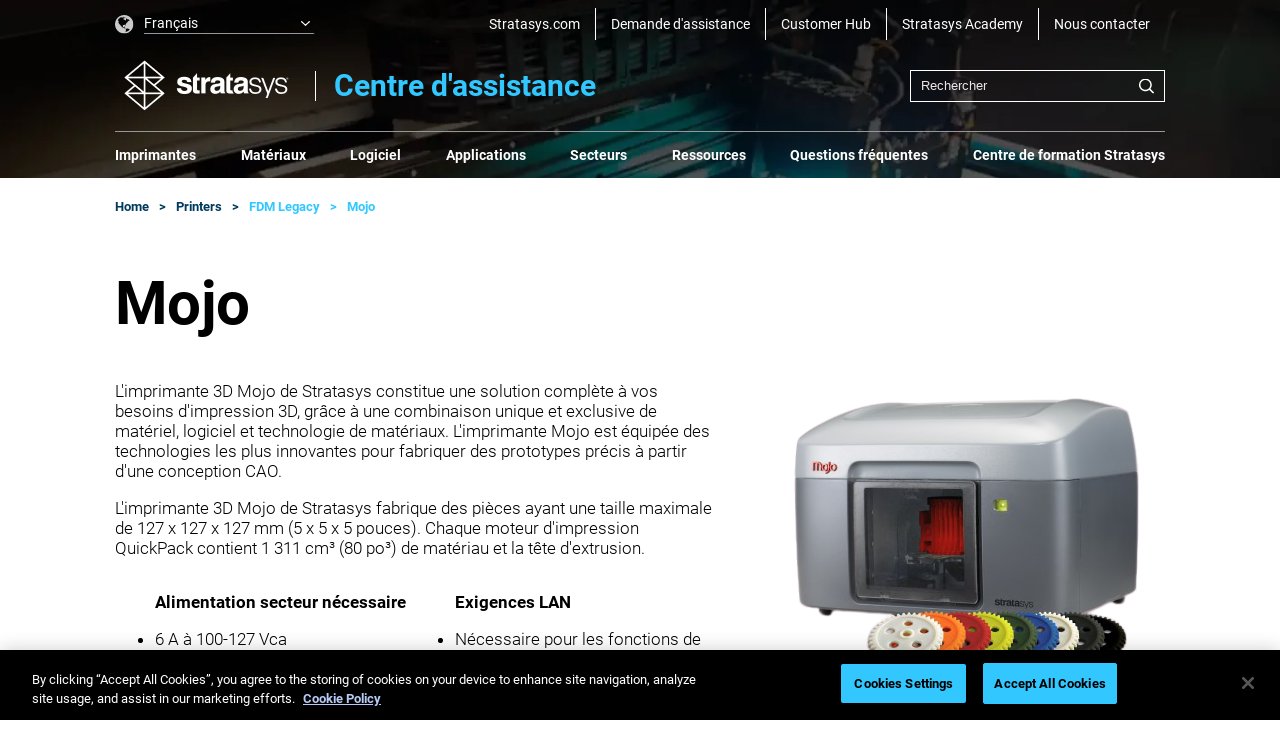

--- FILE ---
content_type: text/html; charset=utf-8
request_url: https://support.stratasys.com/fr/printers/fdm-legacy/mojo
body_size: 53107
content:

<!DOCTYPE html>
<html lang="fr-FR" xmlns="http://www.w3.org/1999/xhtml">
<head>
    
    <!-- healthmonitorcheck DO NOT TOUCH  -->
    <link rel='preconnect' href='https://www.stratasys.com' crossorigin />
    <link rel='preload' href='/assets/fonts/Roboto-Regular.woff2' crossorigin as='font' type='font/woff2' />
    <link rel='preload' href='/assets/fonts/Roboto-Bold.woff2' crossorigin as='font' type='font/woff2' />
    <link rel='preload' href='/assets/fonts/Roboto-Light.woff2' crossorigin as='font' type='font/woff2' />
    <link rel='preload' href='/assets/fonts/Roboto-Medium.woff2' crossorigin as='font' type='font/woff2' />
    <meta charset="UTF-8"><script type="text/javascript">window.NREUM||(NREUM={});NREUM.info = {"beacon":"bam.nr-data.net","errorBeacon":"bam.nr-data.net","licenseKey":"d42d746b47","applicationID":"1809765211","transactionName":"YQEAZhNVW0FVU0deDlhLL2QiG2ZbQFVQWBNTJw1cFUZaXlhVQRgoWAAHSg==","queueTime":0,"applicationTime":522,"agent":"","atts":""}</script><script type="text/javascript">(window.NREUM||(NREUM={})).init={privacy:{cookies_enabled:true},ajax:{deny_list:["bam.nr-data.net"]},feature_flags:["soft_nav"],distributed_tracing:{enabled:true}};(window.NREUM||(NREUM={})).loader_config={agentID:"1834859693",accountID:"1263912",trustKey:"1263912",xpid:"VQQBUl9SChABXFFbAAcCVFUA",licenseKey:"d42d746b47",applicationID:"1809765211",browserID:"1834859693"};;/*! For license information please see nr-loader-spa-1.308.0.min.js.LICENSE.txt */
(()=>{var e,t,r={384:(e,t,r)=>{"use strict";r.d(t,{NT:()=>a,US:()=>u,Zm:()=>o,bQ:()=>d,dV:()=>c,pV:()=>l});var n=r(6154),i=r(1863),s=r(1910);const a={beacon:"bam.nr-data.net",errorBeacon:"bam.nr-data.net"};function o(){return n.gm.NREUM||(n.gm.NREUM={}),void 0===n.gm.newrelic&&(n.gm.newrelic=n.gm.NREUM),n.gm.NREUM}function c(){let e=o();return e.o||(e.o={ST:n.gm.setTimeout,SI:n.gm.setImmediate||n.gm.setInterval,CT:n.gm.clearTimeout,XHR:n.gm.XMLHttpRequest,REQ:n.gm.Request,EV:n.gm.Event,PR:n.gm.Promise,MO:n.gm.MutationObserver,FETCH:n.gm.fetch,WS:n.gm.WebSocket},(0,s.i)(...Object.values(e.o))),e}function d(e,t){let r=o();r.initializedAgents??={},t.initializedAt={ms:(0,i.t)(),date:new Date},r.initializedAgents[e]=t}function u(e,t){o()[e]=t}function l(){return function(){let e=o();const t=e.info||{};e.info={beacon:a.beacon,errorBeacon:a.errorBeacon,...t}}(),function(){let e=o();const t=e.init||{};e.init={...t}}(),c(),function(){let e=o();const t=e.loader_config||{};e.loader_config={...t}}(),o()}},782:(e,t,r)=>{"use strict";r.d(t,{T:()=>n});const n=r(860).K7.pageViewTiming},860:(e,t,r)=>{"use strict";r.d(t,{$J:()=>u,K7:()=>c,P3:()=>d,XX:()=>i,Yy:()=>o,df:()=>s,qY:()=>n,v4:()=>a});const n="events",i="jserrors",s="browser/blobs",a="rum",o="browser/logs",c={ajax:"ajax",genericEvents:"generic_events",jserrors:i,logging:"logging",metrics:"metrics",pageAction:"page_action",pageViewEvent:"page_view_event",pageViewTiming:"page_view_timing",sessionReplay:"session_replay",sessionTrace:"session_trace",softNav:"soft_navigations",spa:"spa"},d={[c.pageViewEvent]:1,[c.pageViewTiming]:2,[c.metrics]:3,[c.jserrors]:4,[c.spa]:5,[c.ajax]:6,[c.sessionTrace]:7,[c.softNav]:8,[c.sessionReplay]:9,[c.logging]:10,[c.genericEvents]:11},u={[c.pageViewEvent]:a,[c.pageViewTiming]:n,[c.ajax]:n,[c.spa]:n,[c.softNav]:n,[c.metrics]:i,[c.jserrors]:i,[c.sessionTrace]:s,[c.sessionReplay]:s,[c.logging]:o,[c.genericEvents]:"ins"}},944:(e,t,r)=>{"use strict";r.d(t,{R:()=>i});var n=r(3241);function i(e,t){"function"==typeof console.debug&&(console.debug("New Relic Warning: https://github.com/newrelic/newrelic-browser-agent/blob/main/docs/warning-codes.md#".concat(e),t),(0,n.W)({agentIdentifier:null,drained:null,type:"data",name:"warn",feature:"warn",data:{code:e,secondary:t}}))}},993:(e,t,r)=>{"use strict";r.d(t,{A$:()=>s,ET:()=>a,TZ:()=>o,p_:()=>i});var n=r(860);const i={ERROR:"ERROR",WARN:"WARN",INFO:"INFO",DEBUG:"DEBUG",TRACE:"TRACE"},s={OFF:0,ERROR:1,WARN:2,INFO:3,DEBUG:4,TRACE:5},a="log",o=n.K7.logging},1541:(e,t,r)=>{"use strict";r.d(t,{U:()=>i,f:()=>n});const n={MFE:"MFE",BA:"BA"};function i(e,t){if(2!==t?.harvestEndpointVersion)return{};const r=t.agentRef.runtime.appMetadata.agents[0].entityGuid;return e?{"source.id":e.id,"source.name":e.name,"source.type":e.type,"parent.id":e.parent?.id||r,"parent.type":e.parent?.type||n.BA}:{"entity.guid":r,appId:t.agentRef.info.applicationID}}},1687:(e,t,r)=>{"use strict";r.d(t,{Ak:()=>d,Ze:()=>h,x3:()=>u});var n=r(3241),i=r(7836),s=r(3606),a=r(860),o=r(2646);const c={};function d(e,t){const r={staged:!1,priority:a.P3[t]||0};l(e),c[e].get(t)||c[e].set(t,r)}function u(e,t){e&&c[e]&&(c[e].get(t)&&c[e].delete(t),p(e,t,!1),c[e].size&&f(e))}function l(e){if(!e)throw new Error("agentIdentifier required");c[e]||(c[e]=new Map)}function h(e="",t="feature",r=!1){if(l(e),!e||!c[e].get(t)||r)return p(e,t);c[e].get(t).staged=!0,f(e)}function f(e){const t=Array.from(c[e]);t.every(([e,t])=>t.staged)&&(t.sort((e,t)=>e[1].priority-t[1].priority),t.forEach(([t])=>{c[e].delete(t),p(e,t)}))}function p(e,t,r=!0){const a=e?i.ee.get(e):i.ee,c=s.i.handlers;if(!a.aborted&&a.backlog&&c){if((0,n.W)({agentIdentifier:e,type:"lifecycle",name:"drain",feature:t}),r){const e=a.backlog[t],r=c[t];if(r){for(let t=0;e&&t<e.length;++t)g(e[t],r);Object.entries(r).forEach(([e,t])=>{Object.values(t||{}).forEach(t=>{t[0]?.on&&t[0]?.context()instanceof o.y&&t[0].on(e,t[1])})})}}a.isolatedBacklog||delete c[t],a.backlog[t]=null,a.emit("drain-"+t,[])}}function g(e,t){var r=e[1];Object.values(t[r]||{}).forEach(t=>{var r=e[0];if(t[0]===r){var n=t[1],i=e[3],s=e[2];n.apply(i,s)}})}},1738:(e,t,r)=>{"use strict";r.d(t,{U:()=>f,Y:()=>h});var n=r(3241),i=r(9908),s=r(1863),a=r(944),o=r(5701),c=r(3969),d=r(8362),u=r(860),l=r(4261);function h(e,t,r,s){const h=s||r;!h||h[e]&&h[e]!==d.d.prototype[e]||(h[e]=function(){(0,i.p)(c.xV,["API/"+e+"/called"],void 0,u.K7.metrics,r.ee),(0,n.W)({agentIdentifier:r.agentIdentifier,drained:!!o.B?.[r.agentIdentifier],type:"data",name:"api",feature:l.Pl+e,data:{}});try{return t.apply(this,arguments)}catch(e){(0,a.R)(23,e)}})}function f(e,t,r,n,a){const o=e.info;null===r?delete o.jsAttributes[t]:o.jsAttributes[t]=r,(a||null===r)&&(0,i.p)(l.Pl+n,[(0,s.t)(),t,r],void 0,"session",e.ee)}},1741:(e,t,r)=>{"use strict";r.d(t,{W:()=>s});var n=r(944),i=r(4261);class s{#e(e,...t){if(this[e]!==s.prototype[e])return this[e](...t);(0,n.R)(35,e)}addPageAction(e,t){return this.#e(i.hG,e,t)}register(e){return this.#e(i.eY,e)}recordCustomEvent(e,t){return this.#e(i.fF,e,t)}setPageViewName(e,t){return this.#e(i.Fw,e,t)}setCustomAttribute(e,t,r){return this.#e(i.cD,e,t,r)}noticeError(e,t){return this.#e(i.o5,e,t)}setUserId(e,t=!1){return this.#e(i.Dl,e,t)}setApplicationVersion(e){return this.#e(i.nb,e)}setErrorHandler(e){return this.#e(i.bt,e)}addRelease(e,t){return this.#e(i.k6,e,t)}log(e,t){return this.#e(i.$9,e,t)}start(){return this.#e(i.d3)}finished(e){return this.#e(i.BL,e)}recordReplay(){return this.#e(i.CH)}pauseReplay(){return this.#e(i.Tb)}addToTrace(e){return this.#e(i.U2,e)}setCurrentRouteName(e){return this.#e(i.PA,e)}interaction(e){return this.#e(i.dT,e)}wrapLogger(e,t,r){return this.#e(i.Wb,e,t,r)}measure(e,t){return this.#e(i.V1,e,t)}consent(e){return this.#e(i.Pv,e)}}},1863:(e,t,r)=>{"use strict";function n(){return Math.floor(performance.now())}r.d(t,{t:()=>n})},1910:(e,t,r)=>{"use strict";r.d(t,{i:()=>s});var n=r(944);const i=new Map;function s(...e){return e.every(e=>{if(i.has(e))return i.get(e);const t="function"==typeof e?e.toString():"",r=t.includes("[native code]"),s=t.includes("nrWrapper");return r||s||(0,n.R)(64,e?.name||t),i.set(e,r),r})}},2555:(e,t,r)=>{"use strict";r.d(t,{D:()=>o,f:()=>a});var n=r(384),i=r(8122);const s={beacon:n.NT.beacon,errorBeacon:n.NT.errorBeacon,licenseKey:void 0,applicationID:void 0,sa:void 0,queueTime:void 0,applicationTime:void 0,ttGuid:void 0,user:void 0,account:void 0,product:void 0,extra:void 0,jsAttributes:{},userAttributes:void 0,atts:void 0,transactionName:void 0,tNamePlain:void 0};function a(e){try{return!!e.licenseKey&&!!e.errorBeacon&&!!e.applicationID}catch(e){return!1}}const o=e=>(0,i.a)(e,s)},2614:(e,t,r)=>{"use strict";r.d(t,{BB:()=>a,H3:()=>n,g:()=>d,iL:()=>c,tS:()=>o,uh:()=>i,wk:()=>s});const n="NRBA",i="SESSION",s=144e5,a=18e5,o={STARTED:"session-started",PAUSE:"session-pause",RESET:"session-reset",RESUME:"session-resume",UPDATE:"session-update"},c={SAME_TAB:"same-tab",CROSS_TAB:"cross-tab"},d={OFF:0,FULL:1,ERROR:2}},2646:(e,t,r)=>{"use strict";r.d(t,{y:()=>n});class n{constructor(e){this.contextId=e}}},2843:(e,t,r)=>{"use strict";r.d(t,{G:()=>s,u:()=>i});var n=r(3878);function i(e,t=!1,r,i){(0,n.DD)("visibilitychange",function(){if(t)return void("hidden"===document.visibilityState&&e());e(document.visibilityState)},r,i)}function s(e,t,r){(0,n.sp)("pagehide",e,t,r)}},3241:(e,t,r)=>{"use strict";r.d(t,{W:()=>s});var n=r(6154);const i="newrelic";function s(e={}){try{n.gm.dispatchEvent(new CustomEvent(i,{detail:e}))}catch(e){}}},3304:(e,t,r)=>{"use strict";r.d(t,{A:()=>s});var n=r(7836);const i=()=>{const e=new WeakSet;return(t,r)=>{if("object"==typeof r&&null!==r){if(e.has(r))return;e.add(r)}return r}};function s(e){try{return JSON.stringify(e,i())??""}catch(e){try{n.ee.emit("internal-error",[e])}catch(e){}return""}}},3333:(e,t,r)=>{"use strict";r.d(t,{$v:()=>u,TZ:()=>n,Xh:()=>c,Zp:()=>i,kd:()=>d,mq:()=>o,nf:()=>a,qN:()=>s});const n=r(860).K7.genericEvents,i=["auxclick","click","copy","keydown","paste","scrollend"],s=["focus","blur"],a=4,o=1e3,c=2e3,d=["PageAction","UserAction","BrowserPerformance"],u={RESOURCES:"experimental.resources",REGISTER:"register"}},3434:(e,t,r)=>{"use strict";r.d(t,{Jt:()=>s,YM:()=>d});var n=r(7836),i=r(5607);const s="nr@original:".concat(i.W),a=50;var o=Object.prototype.hasOwnProperty,c=!1;function d(e,t){return e||(e=n.ee),r.inPlace=function(e,t,n,i,s){n||(n="");const a="-"===n.charAt(0);for(let o=0;o<t.length;o++){const c=t[o],d=e[c];l(d)||(e[c]=r(d,a?c+n:n,i,c,s))}},r.flag=s,r;function r(t,r,n,c,d){return l(t)?t:(r||(r=""),nrWrapper[s]=t,function(e,t,r){if(Object.defineProperty&&Object.keys)try{return Object.keys(e).forEach(function(r){Object.defineProperty(t,r,{get:function(){return e[r]},set:function(t){return e[r]=t,t}})}),t}catch(e){u([e],r)}for(var n in e)o.call(e,n)&&(t[n]=e[n])}(t,nrWrapper,e),nrWrapper);function nrWrapper(){var s,o,l,h;let f;try{o=this,s=[...arguments],l="function"==typeof n?n(s,o):n||{}}catch(t){u([t,"",[s,o,c],l],e)}i(r+"start",[s,o,c],l,d);const p=performance.now();let g;try{return h=t.apply(o,s),g=performance.now(),h}catch(e){throw g=performance.now(),i(r+"err",[s,o,e],l,d),f=e,f}finally{const e=g-p,t={start:p,end:g,duration:e,isLongTask:e>=a,methodName:c,thrownError:f};t.isLongTask&&i("long-task",[t,o],l,d),i(r+"end",[s,o,h],l,d)}}}function i(r,n,i,s){if(!c||t){var a=c;c=!0;try{e.emit(r,n,i,t,s)}catch(t){u([t,r,n,i],e)}c=a}}}function u(e,t){t||(t=n.ee);try{t.emit("internal-error",e)}catch(e){}}function l(e){return!(e&&"function"==typeof e&&e.apply&&!e[s])}},3606:(e,t,r)=>{"use strict";r.d(t,{i:()=>s});var n=r(9908);s.on=a;var i=s.handlers={};function s(e,t,r,s){a(s||n.d,i,e,t,r)}function a(e,t,r,i,s){s||(s="feature"),e||(e=n.d);var a=t[s]=t[s]||{};(a[r]=a[r]||[]).push([e,i])}},3738:(e,t,r)=>{"use strict";r.d(t,{He:()=>i,Kp:()=>o,Lc:()=>d,Rz:()=>u,TZ:()=>n,bD:()=>s,d3:()=>a,jx:()=>l,sl:()=>h,uP:()=>c});const n=r(860).K7.sessionTrace,i="bstResource",s="resource",a="-start",o="-end",c="fn"+a,d="fn"+o,u="pushState",l=1e3,h=3e4},3785:(e,t,r)=>{"use strict";r.d(t,{R:()=>c,b:()=>d});var n=r(9908),i=r(1863),s=r(860),a=r(3969),o=r(993);function c(e,t,r={},c=o.p_.INFO,d=!0,u,l=(0,i.t)()){(0,n.p)(a.xV,["API/logging/".concat(c.toLowerCase(),"/called")],void 0,s.K7.metrics,e),(0,n.p)(o.ET,[l,t,r,c,d,u],void 0,s.K7.logging,e)}function d(e){return"string"==typeof e&&Object.values(o.p_).some(t=>t===e.toUpperCase().trim())}},3878:(e,t,r)=>{"use strict";function n(e,t){return{capture:e,passive:!1,signal:t}}function i(e,t,r=!1,i){window.addEventListener(e,t,n(r,i))}function s(e,t,r=!1,i){document.addEventListener(e,t,n(r,i))}r.d(t,{DD:()=>s,jT:()=>n,sp:()=>i})},3962:(e,t,r)=>{"use strict";r.d(t,{AM:()=>a,O2:()=>l,OV:()=>s,Qu:()=>h,TZ:()=>c,ih:()=>f,pP:()=>o,t1:()=>u,tC:()=>i,wD:()=>d});var n=r(860);const i=["click","keydown","submit"],s="popstate",a="api",o="initialPageLoad",c=n.K7.softNav,d=5e3,u=500,l={INITIAL_PAGE_LOAD:"",ROUTE_CHANGE:1,UNSPECIFIED:2},h={INTERACTION:1,AJAX:2,CUSTOM_END:3,CUSTOM_TRACER:4},f={IP:"in progress",PF:"pending finish",FIN:"finished",CAN:"cancelled"}},3969:(e,t,r)=>{"use strict";r.d(t,{TZ:()=>n,XG:()=>o,rs:()=>i,xV:()=>a,z_:()=>s});const n=r(860).K7.metrics,i="sm",s="cm",a="storeSupportabilityMetrics",o="storeEventMetrics"},4234:(e,t,r)=>{"use strict";r.d(t,{W:()=>s});var n=r(7836),i=r(1687);class s{constructor(e,t){this.agentIdentifier=e,this.ee=n.ee.get(e),this.featureName=t,this.blocked=!1}deregisterDrain(){(0,i.x3)(this.agentIdentifier,this.featureName)}}},4261:(e,t,r)=>{"use strict";r.d(t,{$9:()=>u,BL:()=>c,CH:()=>p,Dl:()=>R,Fw:()=>w,PA:()=>v,Pl:()=>n,Pv:()=>A,Tb:()=>h,U2:()=>a,V1:()=>E,Wb:()=>T,bt:()=>y,cD:()=>b,d3:()=>x,dT:()=>d,eY:()=>g,fF:()=>f,hG:()=>s,hw:()=>i,k6:()=>o,nb:()=>m,o5:()=>l});const n="api-",i=n+"ixn-",s="addPageAction",a="addToTrace",o="addRelease",c="finished",d="interaction",u="log",l="noticeError",h="pauseReplay",f="recordCustomEvent",p="recordReplay",g="register",m="setApplicationVersion",v="setCurrentRouteName",b="setCustomAttribute",y="setErrorHandler",w="setPageViewName",R="setUserId",x="start",T="wrapLogger",E="measure",A="consent"},5205:(e,t,r)=>{"use strict";r.d(t,{j:()=>S});var n=r(384),i=r(1741);var s=r(2555),a=r(3333);const o=e=>{if(!e||"string"!=typeof e)return!1;try{document.createDocumentFragment().querySelector(e)}catch{return!1}return!0};var c=r(2614),d=r(944),u=r(8122);const l="[data-nr-mask]",h=e=>(0,u.a)(e,(()=>{const e={feature_flags:[],experimental:{allow_registered_children:!1,resources:!1},mask_selector:"*",block_selector:"[data-nr-block]",mask_input_options:{color:!1,date:!1,"datetime-local":!1,email:!1,month:!1,number:!1,range:!1,search:!1,tel:!1,text:!1,time:!1,url:!1,week:!1,textarea:!1,select:!1,password:!0}};return{ajax:{deny_list:void 0,block_internal:!0,enabled:!0,autoStart:!0},api:{get allow_registered_children(){return e.feature_flags.includes(a.$v.REGISTER)||e.experimental.allow_registered_children},set allow_registered_children(t){e.experimental.allow_registered_children=t},duplicate_registered_data:!1},browser_consent_mode:{enabled:!1},distributed_tracing:{enabled:void 0,exclude_newrelic_header:void 0,cors_use_newrelic_header:void 0,cors_use_tracecontext_headers:void 0,allowed_origins:void 0},get feature_flags(){return e.feature_flags},set feature_flags(t){e.feature_flags=t},generic_events:{enabled:!0,autoStart:!0},harvest:{interval:30},jserrors:{enabled:!0,autoStart:!0},logging:{enabled:!0,autoStart:!0},metrics:{enabled:!0,autoStart:!0},obfuscate:void 0,page_action:{enabled:!0},page_view_event:{enabled:!0,autoStart:!0},page_view_timing:{enabled:!0,autoStart:!0},performance:{capture_marks:!1,capture_measures:!1,capture_detail:!0,resources:{get enabled(){return e.feature_flags.includes(a.$v.RESOURCES)||e.experimental.resources},set enabled(t){e.experimental.resources=t},asset_types:[],first_party_domains:[],ignore_newrelic:!0}},privacy:{cookies_enabled:!0},proxy:{assets:void 0,beacon:void 0},session:{expiresMs:c.wk,inactiveMs:c.BB},session_replay:{autoStart:!0,enabled:!1,preload:!1,sampling_rate:10,error_sampling_rate:100,collect_fonts:!1,inline_images:!1,fix_stylesheets:!0,mask_all_inputs:!0,get mask_text_selector(){return e.mask_selector},set mask_text_selector(t){o(t)?e.mask_selector="".concat(t,",").concat(l):""===t||null===t?e.mask_selector=l:(0,d.R)(5,t)},get block_class(){return"nr-block"},get ignore_class(){return"nr-ignore"},get mask_text_class(){return"nr-mask"},get block_selector(){return e.block_selector},set block_selector(t){o(t)?e.block_selector+=",".concat(t):""!==t&&(0,d.R)(6,t)},get mask_input_options(){return e.mask_input_options},set mask_input_options(t){t&&"object"==typeof t?e.mask_input_options={...t,password:!0}:(0,d.R)(7,t)}},session_trace:{enabled:!0,autoStart:!0},soft_navigations:{enabled:!0,autoStart:!0},spa:{enabled:!0,autoStart:!0},ssl:void 0,user_actions:{enabled:!0,elementAttributes:["id","className","tagName","type"]}}})());var f=r(6154),p=r(9324);let g=0;const m={buildEnv:p.F3,distMethod:p.Xs,version:p.xv,originTime:f.WN},v={consented:!1},b={appMetadata:{},get consented(){return this.session?.state?.consent||v.consented},set consented(e){v.consented=e},customTransaction:void 0,denyList:void 0,disabled:!1,harvester:void 0,isolatedBacklog:!1,isRecording:!1,loaderType:void 0,maxBytes:3e4,obfuscator:void 0,onerror:void 0,ptid:void 0,releaseIds:{},session:void 0,timeKeeper:void 0,registeredEntities:[],jsAttributesMetadata:{bytes:0},get harvestCount(){return++g}},y=e=>{const t=(0,u.a)(e,b),r=Object.keys(m).reduce((e,t)=>(e[t]={value:m[t],writable:!1,configurable:!0,enumerable:!0},e),{});return Object.defineProperties(t,r)};var w=r(5701);const R=e=>{const t=e.startsWith("http");e+="/",r.p=t?e:"https://"+e};var x=r(7836),T=r(3241);const E={accountID:void 0,trustKey:void 0,agentID:void 0,licenseKey:void 0,applicationID:void 0,xpid:void 0},A=e=>(0,u.a)(e,E),_=new Set;function S(e,t={},r,a){let{init:o,info:c,loader_config:d,runtime:u={},exposed:l=!0}=t;if(!c){const e=(0,n.pV)();o=e.init,c=e.info,d=e.loader_config}e.init=h(o||{}),e.loader_config=A(d||{}),c.jsAttributes??={},f.bv&&(c.jsAttributes.isWorker=!0),e.info=(0,s.D)(c);const p=e.init,g=[c.beacon,c.errorBeacon];_.has(e.agentIdentifier)||(p.proxy.assets&&(R(p.proxy.assets),g.push(p.proxy.assets)),p.proxy.beacon&&g.push(p.proxy.beacon),e.beacons=[...g],function(e){const t=(0,n.pV)();Object.getOwnPropertyNames(i.W.prototype).forEach(r=>{const n=i.W.prototype[r];if("function"!=typeof n||"constructor"===n)return;let s=t[r];e[r]&&!1!==e.exposed&&"micro-agent"!==e.runtime?.loaderType&&(t[r]=(...t)=>{const n=e[r](...t);return s?s(...t):n})})}(e),(0,n.US)("activatedFeatures",w.B)),u.denyList=[...p.ajax.deny_list||[],...p.ajax.block_internal?g:[]],u.ptid=e.agentIdentifier,u.loaderType=r,e.runtime=y(u),_.has(e.agentIdentifier)||(e.ee=x.ee.get(e.agentIdentifier),e.exposed=l,(0,T.W)({agentIdentifier:e.agentIdentifier,drained:!!w.B?.[e.agentIdentifier],type:"lifecycle",name:"initialize",feature:void 0,data:e.config})),_.add(e.agentIdentifier)}},5270:(e,t,r)=>{"use strict";r.d(t,{Aw:()=>a,SR:()=>s,rF:()=>o});var n=r(384),i=r(7767);function s(e){return!!(0,n.dV)().o.MO&&(0,i.V)(e)&&!0===e?.session_trace.enabled}function a(e){return!0===e?.session_replay.preload&&s(e)}function o(e,t){try{if("string"==typeof t?.type){if("password"===t.type.toLowerCase())return"*".repeat(e?.length||0);if(void 0!==t?.dataset?.nrUnmask||t?.classList?.contains("nr-unmask"))return e}}catch(e){}return"string"==typeof e?e.replace(/[\S]/g,"*"):"*".repeat(e?.length||0)}},5289:(e,t,r)=>{"use strict";r.d(t,{GG:()=>a,Qr:()=>c,sB:()=>o});var n=r(3878),i=r(6389);function s(){return"undefined"==typeof document||"complete"===document.readyState}function a(e,t){if(s())return e();const r=(0,i.J)(e),a=setInterval(()=>{s()&&(clearInterval(a),r())},500);(0,n.sp)("load",r,t)}function o(e){if(s())return e();(0,n.DD)("DOMContentLoaded",e)}function c(e){if(s())return e();(0,n.sp)("popstate",e)}},5607:(e,t,r)=>{"use strict";r.d(t,{W:()=>n});const n=(0,r(9566).bz)()},5701:(e,t,r)=>{"use strict";r.d(t,{B:()=>s,t:()=>a});var n=r(3241);const i=new Set,s={};function a(e,t){const r=t.agentIdentifier;s[r]??={},e&&"object"==typeof e&&(i.has(r)||(t.ee.emit("rumresp",[e]),s[r]=e,i.add(r),(0,n.W)({agentIdentifier:r,loaded:!0,drained:!0,type:"lifecycle",name:"load",feature:void 0,data:e})))}},6154:(e,t,r)=>{"use strict";r.d(t,{OF:()=>d,RI:()=>i,WN:()=>h,bv:()=>s,eN:()=>f,gm:()=>a,lR:()=>l,m:()=>c,mw:()=>o,sb:()=>u});var n=r(1863);const i="undefined"!=typeof window&&!!window.document,s="undefined"!=typeof WorkerGlobalScope&&("undefined"!=typeof self&&self instanceof WorkerGlobalScope&&self.navigator instanceof WorkerNavigator||"undefined"!=typeof globalThis&&globalThis instanceof WorkerGlobalScope&&globalThis.navigator instanceof WorkerNavigator),a=i?window:"undefined"!=typeof WorkerGlobalScope&&("undefined"!=typeof self&&self instanceof WorkerGlobalScope&&self||"undefined"!=typeof globalThis&&globalThis instanceof WorkerGlobalScope&&globalThis),o=Boolean("hidden"===a?.document?.visibilityState),c=""+a?.location,d=/iPad|iPhone|iPod/.test(a.navigator?.userAgent),u=d&&"undefined"==typeof SharedWorker,l=(()=>{const e=a.navigator?.userAgent?.match(/Firefox[/\s](\d+\.\d+)/);return Array.isArray(e)&&e.length>=2?+e[1]:0})(),h=Date.now()-(0,n.t)(),f=()=>"undefined"!=typeof PerformanceNavigationTiming&&a?.performance?.getEntriesByType("navigation")?.[0]?.responseStart},6344:(e,t,r)=>{"use strict";r.d(t,{BB:()=>u,Qb:()=>l,TZ:()=>i,Ug:()=>a,Vh:()=>s,_s:()=>o,bc:()=>d,yP:()=>c});var n=r(2614);const i=r(860).K7.sessionReplay,s="errorDuringReplay",a=.12,o={DomContentLoaded:0,Load:1,FullSnapshot:2,IncrementalSnapshot:3,Meta:4,Custom:5},c={[n.g.ERROR]:15e3,[n.g.FULL]:3e5,[n.g.OFF]:0},d={RESET:{message:"Session was reset",sm:"Reset"},IMPORT:{message:"Recorder failed to import",sm:"Import"},TOO_MANY:{message:"429: Too Many Requests",sm:"Too-Many"},TOO_BIG:{message:"Payload was too large",sm:"Too-Big"},CROSS_TAB:{message:"Session Entity was set to OFF on another tab",sm:"Cross-Tab"},ENTITLEMENTS:{message:"Session Replay is not allowed and will not be started",sm:"Entitlement"}},u=5e3,l={API:"api",RESUME:"resume",SWITCH_TO_FULL:"switchToFull",INITIALIZE:"initialize",PRELOAD:"preload"}},6389:(e,t,r)=>{"use strict";function n(e,t=500,r={}){const n=r?.leading||!1;let i;return(...r)=>{n&&void 0===i&&(e.apply(this,r),i=setTimeout(()=>{i=clearTimeout(i)},t)),n||(clearTimeout(i),i=setTimeout(()=>{e.apply(this,r)},t))}}function i(e){let t=!1;return(...r)=>{t||(t=!0,e.apply(this,r))}}r.d(t,{J:()=>i,s:()=>n})},6630:(e,t,r)=>{"use strict";r.d(t,{T:()=>n});const n=r(860).K7.pageViewEvent},6774:(e,t,r)=>{"use strict";r.d(t,{T:()=>n});const n=r(860).K7.jserrors},7295:(e,t,r)=>{"use strict";r.d(t,{Xv:()=>a,gX:()=>i,iW:()=>s});var n=[];function i(e){if(!e||s(e))return!1;if(0===n.length)return!0;if("*"===n[0].hostname)return!1;for(var t=0;t<n.length;t++){var r=n[t];if(r.hostname.test(e.hostname)&&r.pathname.test(e.pathname))return!1}return!0}function s(e){return void 0===e.hostname}function a(e){if(n=[],e&&e.length)for(var t=0;t<e.length;t++){let r=e[t];if(!r)continue;if("*"===r)return void(n=[{hostname:"*"}]);0===r.indexOf("http://")?r=r.substring(7):0===r.indexOf("https://")&&(r=r.substring(8));const i=r.indexOf("/");let s,a;i>0?(s=r.substring(0,i),a=r.substring(i)):(s=r,a="*");let[c]=s.split(":");n.push({hostname:o(c),pathname:o(a,!0)})}}function o(e,t=!1){const r=e.replace(/[.+?^${}()|[\]\\]/g,e=>"\\"+e).replace(/\*/g,".*?");return new RegExp((t?"^":"")+r+"$")}},7485:(e,t,r)=>{"use strict";r.d(t,{D:()=>i});var n=r(6154);function i(e){if(0===(e||"").indexOf("data:"))return{protocol:"data"};try{const t=new URL(e,location.href),r={port:t.port,hostname:t.hostname,pathname:t.pathname,search:t.search,protocol:t.protocol.slice(0,t.protocol.indexOf(":")),sameOrigin:t.protocol===n.gm?.location?.protocol&&t.host===n.gm?.location?.host};return r.port&&""!==r.port||("http:"===t.protocol&&(r.port="80"),"https:"===t.protocol&&(r.port="443")),r.pathname&&""!==r.pathname?r.pathname.startsWith("/")||(r.pathname="/".concat(r.pathname)):r.pathname="/",r}catch(e){return{}}}},7699:(e,t,r)=>{"use strict";r.d(t,{It:()=>s,KC:()=>o,No:()=>i,qh:()=>a});var n=r(860);const i=16e3,s=1e6,a="SESSION_ERROR",o={[n.K7.logging]:!0,[n.K7.genericEvents]:!1,[n.K7.jserrors]:!1,[n.K7.ajax]:!1}},7767:(e,t,r)=>{"use strict";r.d(t,{V:()=>i});var n=r(6154);const i=e=>n.RI&&!0===e?.privacy.cookies_enabled},7836:(e,t,r)=>{"use strict";r.d(t,{P:()=>o,ee:()=>c});var n=r(384),i=r(8990),s=r(2646),a=r(5607);const o="nr@context:".concat(a.W),c=function e(t,r){var n={},a={},u={},l=!1;try{l=16===r.length&&d.initializedAgents?.[r]?.runtime.isolatedBacklog}catch(e){}var h={on:p,addEventListener:p,removeEventListener:function(e,t){var r=n[e];if(!r)return;for(var i=0;i<r.length;i++)r[i]===t&&r.splice(i,1)},emit:function(e,r,n,i,s){!1!==s&&(s=!0);if(c.aborted&&!i)return;t&&s&&t.emit(e,r,n);var o=f(n);g(e).forEach(e=>{e.apply(o,r)});var d=v()[a[e]];d&&d.push([h,e,r,o]);return o},get:m,listeners:g,context:f,buffer:function(e,t){const r=v();if(t=t||"feature",h.aborted)return;Object.entries(e||{}).forEach(([e,n])=>{a[n]=t,t in r||(r[t]=[])})},abort:function(){h._aborted=!0,Object.keys(h.backlog).forEach(e=>{delete h.backlog[e]})},isBuffering:function(e){return!!v()[a[e]]},debugId:r,backlog:l?{}:t&&"object"==typeof t.backlog?t.backlog:{},isolatedBacklog:l};return Object.defineProperty(h,"aborted",{get:()=>{let e=h._aborted||!1;return e||(t&&(e=t.aborted),e)}}),h;function f(e){return e&&e instanceof s.y?e:e?(0,i.I)(e,o,()=>new s.y(o)):new s.y(o)}function p(e,t){n[e]=g(e).concat(t)}function g(e){return n[e]||[]}function m(t){return u[t]=u[t]||e(h,t)}function v(){return h.backlog}}(void 0,"globalEE"),d=(0,n.Zm)();d.ee||(d.ee=c)},8122:(e,t,r)=>{"use strict";r.d(t,{a:()=>i});var n=r(944);function i(e,t){try{if(!e||"object"!=typeof e)return(0,n.R)(3);if(!t||"object"!=typeof t)return(0,n.R)(4);const r=Object.create(Object.getPrototypeOf(t),Object.getOwnPropertyDescriptors(t)),s=0===Object.keys(r).length?e:r;for(let a in s)if(void 0!==e[a])try{if(null===e[a]){r[a]=null;continue}Array.isArray(e[a])&&Array.isArray(t[a])?r[a]=Array.from(new Set([...e[a],...t[a]])):"object"==typeof e[a]&&"object"==typeof t[a]?r[a]=i(e[a],t[a]):r[a]=e[a]}catch(e){r[a]||(0,n.R)(1,e)}return r}catch(e){(0,n.R)(2,e)}}},8139:(e,t,r)=>{"use strict";r.d(t,{u:()=>h});var n=r(7836),i=r(3434),s=r(8990),a=r(6154);const o={},c=a.gm.XMLHttpRequest,d="addEventListener",u="removeEventListener",l="nr@wrapped:".concat(n.P);function h(e){var t=function(e){return(e||n.ee).get("events")}(e);if(o[t.debugId]++)return t;o[t.debugId]=1;var r=(0,i.YM)(t,!0);function h(e){r.inPlace(e,[d,u],"-",p)}function p(e,t){return e[1]}return"getPrototypeOf"in Object&&(a.RI&&f(document,h),c&&f(c.prototype,h),f(a.gm,h)),t.on(d+"-start",function(e,t){var n=e[1];if(null!==n&&("function"==typeof n||"object"==typeof n)&&"newrelic"!==e[0]){var i=(0,s.I)(n,l,function(){var e={object:function(){if("function"!=typeof n.handleEvent)return;return n.handleEvent.apply(n,arguments)},function:n}[typeof n];return e?r(e,"fn-",null,e.name||"anonymous"):n});this.wrapped=e[1]=i}}),t.on(u+"-start",function(e){e[1]=this.wrapped||e[1]}),t}function f(e,t,...r){let n=e;for(;"object"==typeof n&&!Object.prototype.hasOwnProperty.call(n,d);)n=Object.getPrototypeOf(n);n&&t(n,...r)}},8362:(e,t,r)=>{"use strict";r.d(t,{d:()=>s});var n=r(9566),i=r(1741);class s extends i.W{agentIdentifier=(0,n.LA)(16)}},8374:(e,t,r)=>{r.nc=(()=>{try{return document?.currentScript?.nonce}catch(e){}return""})()},8990:(e,t,r)=>{"use strict";r.d(t,{I:()=>i});var n=Object.prototype.hasOwnProperty;function i(e,t,r){if(n.call(e,t))return e[t];var i=r();if(Object.defineProperty&&Object.keys)try{return Object.defineProperty(e,t,{value:i,writable:!0,enumerable:!1}),i}catch(e){}return e[t]=i,i}},9119:(e,t,r)=>{"use strict";r.d(t,{L:()=>s});var n=/([^?#]*)[^#]*(#[^?]*|$).*/,i=/([^?#]*)().*/;function s(e,t){return e?e.replace(t?n:i,"$1$2"):e}},9300:(e,t,r)=>{"use strict";r.d(t,{T:()=>n});const n=r(860).K7.ajax},9324:(e,t,r)=>{"use strict";r.d(t,{AJ:()=>a,F3:()=>i,Xs:()=>s,Yq:()=>o,xv:()=>n});const n="1.308.0",i="PROD",s="CDN",a="@newrelic/rrweb",o="1.0.1"},9566:(e,t,r)=>{"use strict";r.d(t,{LA:()=>o,ZF:()=>c,bz:()=>a,el:()=>d});var n=r(6154);const i="xxxxxxxx-xxxx-4xxx-yxxx-xxxxxxxxxxxx";function s(e,t){return e?15&e[t]:16*Math.random()|0}function a(){const e=n.gm?.crypto||n.gm?.msCrypto;let t,r=0;return e&&e.getRandomValues&&(t=e.getRandomValues(new Uint8Array(30))),i.split("").map(e=>"x"===e?s(t,r++).toString(16):"y"===e?(3&s()|8).toString(16):e).join("")}function o(e){const t=n.gm?.crypto||n.gm?.msCrypto;let r,i=0;t&&t.getRandomValues&&(r=t.getRandomValues(new Uint8Array(e)));const a=[];for(var o=0;o<e;o++)a.push(s(r,i++).toString(16));return a.join("")}function c(){return o(16)}function d(){return o(32)}},9908:(e,t,r)=>{"use strict";r.d(t,{d:()=>n,p:()=>i});var n=r(7836).ee.get("handle");function i(e,t,r,i,s){s?(s.buffer([e],i),s.emit(e,t,r)):(n.buffer([e],i),n.emit(e,t,r))}}},n={};function i(e){var t=n[e];if(void 0!==t)return t.exports;var s=n[e]={exports:{}};return r[e](s,s.exports,i),s.exports}i.m=r,i.d=(e,t)=>{for(var r in t)i.o(t,r)&&!i.o(e,r)&&Object.defineProperty(e,r,{enumerable:!0,get:t[r]})},i.f={},i.e=e=>Promise.all(Object.keys(i.f).reduce((t,r)=>(i.f[r](e,t),t),[])),i.u=e=>({212:"nr-spa-compressor",249:"nr-spa-recorder",478:"nr-spa"}[e]+"-1.308.0.min.js"),i.o=(e,t)=>Object.prototype.hasOwnProperty.call(e,t),e={},t="NRBA-1.308.0.PROD:",i.l=(r,n,s,a)=>{if(e[r])e[r].push(n);else{var o,c;if(void 0!==s)for(var d=document.getElementsByTagName("script"),u=0;u<d.length;u++){var l=d[u];if(l.getAttribute("src")==r||l.getAttribute("data-webpack")==t+s){o=l;break}}if(!o){c=!0;var h={478:"sha512-RSfSVnmHk59T/uIPbdSE0LPeqcEdF4/+XhfJdBuccH5rYMOEZDhFdtnh6X6nJk7hGpzHd9Ujhsy7lZEz/ORYCQ==",249:"sha512-ehJXhmntm85NSqW4MkhfQqmeKFulra3klDyY0OPDUE+sQ3GokHlPh1pmAzuNy//3j4ac6lzIbmXLvGQBMYmrkg==",212:"sha512-B9h4CR46ndKRgMBcK+j67uSR2RCnJfGefU+A7FrgR/k42ovXy5x/MAVFiSvFxuVeEk/pNLgvYGMp1cBSK/G6Fg=="};(o=document.createElement("script")).charset="utf-8",i.nc&&o.setAttribute("nonce",i.nc),o.setAttribute("data-webpack",t+s),o.src=r,0!==o.src.indexOf(window.location.origin+"/")&&(o.crossOrigin="anonymous"),h[a]&&(o.integrity=h[a])}e[r]=[n];var f=(t,n)=>{o.onerror=o.onload=null,clearTimeout(p);var i=e[r];if(delete e[r],o.parentNode&&o.parentNode.removeChild(o),i&&i.forEach(e=>e(n)),t)return t(n)},p=setTimeout(f.bind(null,void 0,{type:"timeout",target:o}),12e4);o.onerror=f.bind(null,o.onerror),o.onload=f.bind(null,o.onload),c&&document.head.appendChild(o)}},i.r=e=>{"undefined"!=typeof Symbol&&Symbol.toStringTag&&Object.defineProperty(e,Symbol.toStringTag,{value:"Module"}),Object.defineProperty(e,"__esModule",{value:!0})},i.p="https://js-agent.newrelic.com/",(()=>{var e={38:0,788:0};i.f.j=(t,r)=>{var n=i.o(e,t)?e[t]:void 0;if(0!==n)if(n)r.push(n[2]);else{var s=new Promise((r,i)=>n=e[t]=[r,i]);r.push(n[2]=s);var a=i.p+i.u(t),o=new Error;i.l(a,r=>{if(i.o(e,t)&&(0!==(n=e[t])&&(e[t]=void 0),n)){var s=r&&("load"===r.type?"missing":r.type),a=r&&r.target&&r.target.src;o.message="Loading chunk "+t+" failed: ("+s+": "+a+")",o.name="ChunkLoadError",o.type=s,o.request=a,n[1](o)}},"chunk-"+t,t)}};var t=(t,r)=>{var n,s,[a,o,c]=r,d=0;if(a.some(t=>0!==e[t])){for(n in o)i.o(o,n)&&(i.m[n]=o[n]);if(c)c(i)}for(t&&t(r);d<a.length;d++)s=a[d],i.o(e,s)&&e[s]&&e[s][0](),e[s]=0},r=self["webpackChunk:NRBA-1.308.0.PROD"]=self["webpackChunk:NRBA-1.308.0.PROD"]||[];r.forEach(t.bind(null,0)),r.push=t.bind(null,r.push.bind(r))})(),(()=>{"use strict";i(8374);var e=i(8362),t=i(860);const r=Object.values(t.K7);var n=i(5205);var s=i(9908),a=i(1863),o=i(4261),c=i(1738);var d=i(1687),u=i(4234),l=i(5289),h=i(6154),f=i(944),p=i(5270),g=i(7767),m=i(6389),v=i(7699);class b extends u.W{constructor(e,t){super(e.agentIdentifier,t),this.agentRef=e,this.abortHandler=void 0,this.featAggregate=void 0,this.loadedSuccessfully=void 0,this.onAggregateImported=new Promise(e=>{this.loadedSuccessfully=e}),this.deferred=Promise.resolve(),!1===e.init[this.featureName].autoStart?this.deferred=new Promise((t,r)=>{this.ee.on("manual-start-all",(0,m.J)(()=>{(0,d.Ak)(e.agentIdentifier,this.featureName),t()}))}):(0,d.Ak)(e.agentIdentifier,t)}importAggregator(e,t,r={}){if(this.featAggregate)return;const n=async()=>{let n;await this.deferred;try{if((0,g.V)(e.init)){const{setupAgentSession:t}=await i.e(478).then(i.bind(i,8766));n=t(e)}}catch(e){(0,f.R)(20,e),this.ee.emit("internal-error",[e]),(0,s.p)(v.qh,[e],void 0,this.featureName,this.ee)}try{if(!this.#t(this.featureName,n,e.init))return(0,d.Ze)(this.agentIdentifier,this.featureName),void this.loadedSuccessfully(!1);const{Aggregate:i}=await t();this.featAggregate=new i(e,r),e.runtime.harvester.initializedAggregates.push(this.featAggregate),this.loadedSuccessfully(!0)}catch(e){(0,f.R)(34,e),this.abortHandler?.(),(0,d.Ze)(this.agentIdentifier,this.featureName,!0),this.loadedSuccessfully(!1),this.ee&&this.ee.abort()}};h.RI?(0,l.GG)(()=>n(),!0):n()}#t(e,r,n){if(this.blocked)return!1;switch(e){case t.K7.sessionReplay:return(0,p.SR)(n)&&!!r;case t.K7.sessionTrace:return!!r;default:return!0}}}var y=i(6630),w=i(2614),R=i(3241);class x extends b{static featureName=y.T;constructor(e){var t;super(e,y.T),this.setupInspectionEvents(e.agentIdentifier),t=e,(0,c.Y)(o.Fw,function(e,r){"string"==typeof e&&("/"!==e.charAt(0)&&(e="/"+e),t.runtime.customTransaction=(r||"http://custom.transaction")+e,(0,s.p)(o.Pl+o.Fw,[(0,a.t)()],void 0,void 0,t.ee))},t),this.importAggregator(e,()=>i.e(478).then(i.bind(i,2467)))}setupInspectionEvents(e){const t=(t,r)=>{t&&(0,R.W)({agentIdentifier:e,timeStamp:t.timeStamp,loaded:"complete"===t.target.readyState,type:"window",name:r,data:t.target.location+""})};(0,l.sB)(e=>{t(e,"DOMContentLoaded")}),(0,l.GG)(e=>{t(e,"load")}),(0,l.Qr)(e=>{t(e,"navigate")}),this.ee.on(w.tS.UPDATE,(t,r)=>{(0,R.W)({agentIdentifier:e,type:"lifecycle",name:"session",data:r})})}}var T=i(384);class E extends e.d{constructor(e){var t;(super(),h.gm)?(this.features={},(0,T.bQ)(this.agentIdentifier,this),this.desiredFeatures=new Set(e.features||[]),this.desiredFeatures.add(x),(0,n.j)(this,e,e.loaderType||"agent"),t=this,(0,c.Y)(o.cD,function(e,r,n=!1){if("string"==typeof e){if(["string","number","boolean"].includes(typeof r)||null===r)return(0,c.U)(t,e,r,o.cD,n);(0,f.R)(40,typeof r)}else(0,f.R)(39,typeof e)},t),function(e){(0,c.Y)(o.Dl,function(t,r=!1){if("string"!=typeof t&&null!==t)return void(0,f.R)(41,typeof t);const n=e.info.jsAttributes["enduser.id"];r&&null!=n&&n!==t?(0,s.p)(o.Pl+"setUserIdAndResetSession",[t],void 0,"session",e.ee):(0,c.U)(e,"enduser.id",t,o.Dl,!0)},e)}(this),function(e){(0,c.Y)(o.nb,function(t){if("string"==typeof t||null===t)return(0,c.U)(e,"application.version",t,o.nb,!1);(0,f.R)(42,typeof t)},e)}(this),function(e){(0,c.Y)(o.d3,function(){e.ee.emit("manual-start-all")},e)}(this),function(e){(0,c.Y)(o.Pv,function(t=!0){if("boolean"==typeof t){if((0,s.p)(o.Pl+o.Pv,[t],void 0,"session",e.ee),e.runtime.consented=t,t){const t=e.features.page_view_event;t.onAggregateImported.then(e=>{const r=t.featAggregate;e&&!r.sentRum&&r.sendRum()})}}else(0,f.R)(65,typeof t)},e)}(this),this.run()):(0,f.R)(21)}get config(){return{info:this.info,init:this.init,loader_config:this.loader_config,runtime:this.runtime}}get api(){return this}run(){try{const e=function(e){const t={};return r.forEach(r=>{t[r]=!!e[r]?.enabled}),t}(this.init),n=[...this.desiredFeatures];n.sort((e,r)=>t.P3[e.featureName]-t.P3[r.featureName]),n.forEach(r=>{if(!e[r.featureName]&&r.featureName!==t.K7.pageViewEvent)return;if(r.featureName===t.K7.spa)return void(0,f.R)(67);const n=function(e){switch(e){case t.K7.ajax:return[t.K7.jserrors];case t.K7.sessionTrace:return[t.K7.ajax,t.K7.pageViewEvent];case t.K7.sessionReplay:return[t.K7.sessionTrace];case t.K7.pageViewTiming:return[t.K7.pageViewEvent];default:return[]}}(r.featureName).filter(e=>!(e in this.features));n.length>0&&(0,f.R)(36,{targetFeature:r.featureName,missingDependencies:n}),this.features[r.featureName]=new r(this)})}catch(e){(0,f.R)(22,e);for(const e in this.features)this.features[e].abortHandler?.();const t=(0,T.Zm)();delete t.initializedAgents[this.agentIdentifier]?.features,delete this.sharedAggregator;return t.ee.get(this.agentIdentifier).abort(),!1}}}var A=i(2843),_=i(782);class S extends b{static featureName=_.T;constructor(e){super(e,_.T),h.RI&&((0,A.u)(()=>(0,s.p)("docHidden",[(0,a.t)()],void 0,_.T,this.ee),!0),(0,A.G)(()=>(0,s.p)("winPagehide",[(0,a.t)()],void 0,_.T,this.ee)),this.importAggregator(e,()=>i.e(478).then(i.bind(i,9917))))}}var O=i(3969);class I extends b{static featureName=O.TZ;constructor(e){super(e,O.TZ),h.RI&&document.addEventListener("securitypolicyviolation",e=>{(0,s.p)(O.xV,["Generic/CSPViolation/Detected"],void 0,this.featureName,this.ee)}),this.importAggregator(e,()=>i.e(478).then(i.bind(i,6555)))}}var N=i(6774),P=i(3878),k=i(3304);class D{constructor(e,t,r,n,i){this.name="UncaughtError",this.message="string"==typeof e?e:(0,k.A)(e),this.sourceURL=t,this.line=r,this.column=n,this.__newrelic=i}}function C(e){return M(e)?e:new D(void 0!==e?.message?e.message:e,e?.filename||e?.sourceURL,e?.lineno||e?.line,e?.colno||e?.col,e?.__newrelic,e?.cause)}function j(e){const t="Unhandled Promise Rejection: ";if(!e?.reason)return;if(M(e.reason)){try{e.reason.message.startsWith(t)||(e.reason.message=t+e.reason.message)}catch(e){}return C(e.reason)}const r=C(e.reason);return(r.message||"").startsWith(t)||(r.message=t+r.message),r}function L(e){if(e.error instanceof SyntaxError&&!/:\d+$/.test(e.error.stack?.trim())){const t=new D(e.message,e.filename,e.lineno,e.colno,e.error.__newrelic,e.cause);return t.name=SyntaxError.name,t}return M(e.error)?e.error:C(e)}function M(e){return e instanceof Error&&!!e.stack}function H(e,r,n,i,o=(0,a.t)()){"string"==typeof e&&(e=new Error(e)),(0,s.p)("err",[e,o,!1,r,n.runtime.isRecording,void 0,i],void 0,t.K7.jserrors,n.ee),(0,s.p)("uaErr",[],void 0,t.K7.genericEvents,n.ee)}var B=i(1541),K=i(993),W=i(3785);function U(e,{customAttributes:t={},level:r=K.p_.INFO}={},n,i,s=(0,a.t)()){(0,W.R)(n.ee,e,t,r,!1,i,s)}function F(e,r,n,i,c=(0,a.t)()){(0,s.p)(o.Pl+o.hG,[c,e,r,i],void 0,t.K7.genericEvents,n.ee)}function V(e,r,n,i,c=(0,a.t)()){const{start:d,end:u,customAttributes:l}=r||{},h={customAttributes:l||{}};if("object"!=typeof h.customAttributes||"string"!=typeof e||0===e.length)return void(0,f.R)(57);const p=(e,t)=>null==e?t:"number"==typeof e?e:e instanceof PerformanceMark?e.startTime:Number.NaN;if(h.start=p(d,0),h.end=p(u,c),Number.isNaN(h.start)||Number.isNaN(h.end))(0,f.R)(57);else{if(h.duration=h.end-h.start,!(h.duration<0))return(0,s.p)(o.Pl+o.V1,[h,e,i],void 0,t.K7.genericEvents,n.ee),h;(0,f.R)(58)}}function G(e,r={},n,i,c=(0,a.t)()){(0,s.p)(o.Pl+o.fF,[c,e,r,i],void 0,t.K7.genericEvents,n.ee)}function z(e){(0,c.Y)(o.eY,function(t){return Y(e,t)},e)}function Y(e,r,n){(0,f.R)(54,"newrelic.register"),r||={},r.type=B.f.MFE,r.licenseKey||=e.info.licenseKey,r.blocked=!1,r.parent=n||{},Array.isArray(r.tags)||(r.tags=[]);const i={};r.tags.forEach(e=>{"name"!==e&&"id"!==e&&(i["source.".concat(e)]=!0)}),r.isolated??=!0;let o=()=>{};const c=e.runtime.registeredEntities;if(!r.isolated){const e=c.find(({metadata:{target:{id:e}}})=>e===r.id&&!r.isolated);if(e)return e}const d=e=>{r.blocked=!0,o=e};function u(e){return"string"==typeof e&&!!e.trim()&&e.trim().length<501||"number"==typeof e}e.init.api.allow_registered_children||d((0,m.J)(()=>(0,f.R)(55))),u(r.id)&&u(r.name)||d((0,m.J)(()=>(0,f.R)(48,r)));const l={addPageAction:(t,n={})=>g(F,[t,{...i,...n},e],r),deregister:()=>{d((0,m.J)(()=>(0,f.R)(68)))},log:(t,n={})=>g(U,[t,{...n,customAttributes:{...i,...n.customAttributes||{}}},e],r),measure:(t,n={})=>g(V,[t,{...n,customAttributes:{...i,...n.customAttributes||{}}},e],r),noticeError:(t,n={})=>g(H,[t,{...i,...n},e],r),register:(t={})=>g(Y,[e,t],l.metadata.target),recordCustomEvent:(t,n={})=>g(G,[t,{...i,...n},e],r),setApplicationVersion:e=>p("application.version",e),setCustomAttribute:(e,t)=>p(e,t),setUserId:e=>p("enduser.id",e),metadata:{customAttributes:i,target:r}},h=()=>(r.blocked&&o(),r.blocked);h()||c.push(l);const p=(e,t)=>{h()||(i[e]=t)},g=(r,n,i)=>{if(h())return;const o=(0,a.t)();(0,s.p)(O.xV,["API/register/".concat(r.name,"/called")],void 0,t.K7.metrics,e.ee);try{if(e.init.api.duplicate_registered_data&&"register"!==r.name){let e=n;if(n[1]instanceof Object){const t={"child.id":i.id,"child.type":i.type};e="customAttributes"in n[1]?[n[0],{...n[1],customAttributes:{...n[1].customAttributes,...t}},...n.slice(2)]:[n[0],{...n[1],...t},...n.slice(2)]}r(...e,void 0,o)}return r(...n,i,o)}catch(e){(0,f.R)(50,e)}};return l}class Z extends b{static featureName=N.T;constructor(e){var t;super(e,N.T),t=e,(0,c.Y)(o.o5,(e,r)=>H(e,r,t),t),function(e){(0,c.Y)(o.bt,function(t){e.runtime.onerror=t},e)}(e),function(e){let t=0;(0,c.Y)(o.k6,function(e,r){++t>10||(this.runtime.releaseIds[e.slice(-200)]=(""+r).slice(-200))},e)}(e),z(e);try{this.removeOnAbort=new AbortController}catch(e){}this.ee.on("internal-error",(t,r)=>{this.abortHandler&&(0,s.p)("ierr",[C(t),(0,a.t)(),!0,{},e.runtime.isRecording,r],void 0,this.featureName,this.ee)}),h.gm.addEventListener("unhandledrejection",t=>{this.abortHandler&&(0,s.p)("err",[j(t),(0,a.t)(),!1,{unhandledPromiseRejection:1},e.runtime.isRecording],void 0,this.featureName,this.ee)},(0,P.jT)(!1,this.removeOnAbort?.signal)),h.gm.addEventListener("error",t=>{this.abortHandler&&(0,s.p)("err",[L(t),(0,a.t)(),!1,{},e.runtime.isRecording],void 0,this.featureName,this.ee)},(0,P.jT)(!1,this.removeOnAbort?.signal)),this.abortHandler=this.#r,this.importAggregator(e,()=>i.e(478).then(i.bind(i,2176)))}#r(){this.removeOnAbort?.abort(),this.abortHandler=void 0}}var q=i(8990);let X=1;function J(e){const t=typeof e;return!e||"object"!==t&&"function"!==t?-1:e===h.gm?0:(0,q.I)(e,"nr@id",function(){return X++})}function Q(e){if("string"==typeof e&&e.length)return e.length;if("object"==typeof e){if("undefined"!=typeof ArrayBuffer&&e instanceof ArrayBuffer&&e.byteLength)return e.byteLength;if("undefined"!=typeof Blob&&e instanceof Blob&&e.size)return e.size;if(!("undefined"!=typeof FormData&&e instanceof FormData))try{return(0,k.A)(e).length}catch(e){return}}}var ee=i(8139),te=i(7836),re=i(3434);const ne={},ie=["open","send"];function se(e){var t=e||te.ee;const r=function(e){return(e||te.ee).get("xhr")}(t);if(void 0===h.gm.XMLHttpRequest)return r;if(ne[r.debugId]++)return r;ne[r.debugId]=1,(0,ee.u)(t);var n=(0,re.YM)(r),i=h.gm.XMLHttpRequest,s=h.gm.MutationObserver,a=h.gm.Promise,o=h.gm.setInterval,c="readystatechange",d=["onload","onerror","onabort","onloadstart","onloadend","onprogress","ontimeout"],u=[],l=h.gm.XMLHttpRequest=function(e){const t=new i(e),s=r.context(t);try{r.emit("new-xhr",[t],s),t.addEventListener(c,(a=s,function(){var e=this;e.readyState>3&&!a.resolved&&(a.resolved=!0,r.emit("xhr-resolved",[],e)),n.inPlace(e,d,"fn-",y)}),(0,P.jT)(!1))}catch(e){(0,f.R)(15,e);try{r.emit("internal-error",[e])}catch(e){}}var a;return t};function p(e,t){n.inPlace(t,["onreadystatechange"],"fn-",y)}if(function(e,t){for(var r in e)t[r]=e[r]}(i,l),l.prototype=i.prototype,n.inPlace(l.prototype,ie,"-xhr-",y),r.on("send-xhr-start",function(e,t){p(e,t),function(e){u.push(e),s&&(g?g.then(b):o?o(b):(m=-m,v.data=m))}(t)}),r.on("open-xhr-start",p),s){var g=a&&a.resolve();if(!o&&!a){var m=1,v=document.createTextNode(m);new s(b).observe(v,{characterData:!0})}}else t.on("fn-end",function(e){e[0]&&e[0].type===c||b()});function b(){for(var e=0;e<u.length;e++)p(0,u[e]);u.length&&(u=[])}function y(e,t){return t}return r}var ae="fetch-",oe=ae+"body-",ce=["arrayBuffer","blob","json","text","formData"],de=h.gm.Request,ue=h.gm.Response,le="prototype";const he={};function fe(e){const t=function(e){return(e||te.ee).get("fetch")}(e);if(!(de&&ue&&h.gm.fetch))return t;if(he[t.debugId]++)return t;function r(e,r,n){var i=e[r];"function"==typeof i&&(e[r]=function(){var e,r=[...arguments],s={};t.emit(n+"before-start",[r],s),s[te.P]&&s[te.P].dt&&(e=s[te.P].dt);var a=i.apply(this,r);return t.emit(n+"start",[r,e],a),a.then(function(e){return t.emit(n+"end",[null,e],a),e},function(e){throw t.emit(n+"end",[e],a),e})})}return he[t.debugId]=1,ce.forEach(e=>{r(de[le],e,oe),r(ue[le],e,oe)}),r(h.gm,"fetch",ae),t.on(ae+"end",function(e,r){var n=this;if(r){var i=r.headers.get("content-length");null!==i&&(n.rxSize=i),t.emit(ae+"done",[null,r],n)}else t.emit(ae+"done",[e],n)}),t}var pe=i(7485),ge=i(9566);class me{constructor(e){this.agentRef=e}generateTracePayload(e){const t=this.agentRef.loader_config;if(!this.shouldGenerateTrace(e)||!t)return null;var r=(t.accountID||"").toString()||null,n=(t.agentID||"").toString()||null,i=(t.trustKey||"").toString()||null;if(!r||!n)return null;var s=(0,ge.ZF)(),a=(0,ge.el)(),o=Date.now(),c={spanId:s,traceId:a,timestamp:o};return(e.sameOrigin||this.isAllowedOrigin(e)&&this.useTraceContextHeadersForCors())&&(c.traceContextParentHeader=this.generateTraceContextParentHeader(s,a),c.traceContextStateHeader=this.generateTraceContextStateHeader(s,o,r,n,i)),(e.sameOrigin&&!this.excludeNewrelicHeader()||!e.sameOrigin&&this.isAllowedOrigin(e)&&this.useNewrelicHeaderForCors())&&(c.newrelicHeader=this.generateTraceHeader(s,a,o,r,n,i)),c}generateTraceContextParentHeader(e,t){return"00-"+t+"-"+e+"-01"}generateTraceContextStateHeader(e,t,r,n,i){return i+"@nr=0-1-"+r+"-"+n+"-"+e+"----"+t}generateTraceHeader(e,t,r,n,i,s){if(!("function"==typeof h.gm?.btoa))return null;var a={v:[0,1],d:{ty:"Browser",ac:n,ap:i,id:e,tr:t,ti:r}};return s&&n!==s&&(a.d.tk=s),btoa((0,k.A)(a))}shouldGenerateTrace(e){return this.agentRef.init?.distributed_tracing?.enabled&&this.isAllowedOrigin(e)}isAllowedOrigin(e){var t=!1;const r=this.agentRef.init?.distributed_tracing;if(e.sameOrigin)t=!0;else if(r?.allowed_origins instanceof Array)for(var n=0;n<r.allowed_origins.length;n++){var i=(0,pe.D)(r.allowed_origins[n]);if(e.hostname===i.hostname&&e.protocol===i.protocol&&e.port===i.port){t=!0;break}}return t}excludeNewrelicHeader(){var e=this.agentRef.init?.distributed_tracing;return!!e&&!!e.exclude_newrelic_header}useNewrelicHeaderForCors(){var e=this.agentRef.init?.distributed_tracing;return!!e&&!1!==e.cors_use_newrelic_header}useTraceContextHeadersForCors(){var e=this.agentRef.init?.distributed_tracing;return!!e&&!!e.cors_use_tracecontext_headers}}var ve=i(9300),be=i(7295);function ye(e){return"string"==typeof e?e:e instanceof(0,T.dV)().o.REQ?e.url:h.gm?.URL&&e instanceof URL?e.href:void 0}var we=["load","error","abort","timeout"],Re=we.length,xe=(0,T.dV)().o.REQ,Te=(0,T.dV)().o.XHR;const Ee="X-NewRelic-App-Data";class Ae extends b{static featureName=ve.T;constructor(e){super(e,ve.T),this.dt=new me(e),this.handler=(e,t,r,n)=>(0,s.p)(e,t,r,n,this.ee);try{const e={xmlhttprequest:"xhr",fetch:"fetch",beacon:"beacon"};h.gm?.performance?.getEntriesByType("resource").forEach(r=>{if(r.initiatorType in e&&0!==r.responseStatus){const n={status:r.responseStatus},i={rxSize:r.transferSize,duration:Math.floor(r.duration),cbTime:0};_e(n,r.name),this.handler("xhr",[n,i,r.startTime,r.responseEnd,e[r.initiatorType]],void 0,t.K7.ajax)}})}catch(e){}fe(this.ee),se(this.ee),function(e,r,n,i){function o(e){var t=this;t.totalCbs=0,t.called=0,t.cbTime=0,t.end=T,t.ended=!1,t.xhrGuids={},t.lastSize=null,t.loadCaptureCalled=!1,t.params=this.params||{},t.metrics=this.metrics||{},t.latestLongtaskEnd=0,e.addEventListener("load",function(r){E(t,e)},(0,P.jT)(!1)),h.lR||e.addEventListener("progress",function(e){t.lastSize=e.loaded},(0,P.jT)(!1))}function c(e){this.params={method:e[0]},_e(this,e[1]),this.metrics={}}function d(t,r){e.loader_config.xpid&&this.sameOrigin&&r.setRequestHeader("X-NewRelic-ID",e.loader_config.xpid);var n=i.generateTracePayload(this.parsedOrigin);if(n){var s=!1;n.newrelicHeader&&(r.setRequestHeader("newrelic",n.newrelicHeader),s=!0),n.traceContextParentHeader&&(r.setRequestHeader("traceparent",n.traceContextParentHeader),n.traceContextStateHeader&&r.setRequestHeader("tracestate",n.traceContextStateHeader),s=!0),s&&(this.dt=n)}}function u(e,t){var n=this.metrics,i=e[0],s=this;if(n&&i){var o=Q(i);o&&(n.txSize=o)}this.startTime=(0,a.t)(),this.body=i,this.listener=function(e){try{"abort"!==e.type||s.loadCaptureCalled||(s.params.aborted=!0),("load"!==e.type||s.called===s.totalCbs&&(s.onloadCalled||"function"!=typeof t.onload)&&"function"==typeof s.end)&&s.end(t)}catch(e){try{r.emit("internal-error",[e])}catch(e){}}};for(var c=0;c<Re;c++)t.addEventListener(we[c],this.listener,(0,P.jT)(!1))}function l(e,t,r){this.cbTime+=e,t?this.onloadCalled=!0:this.called+=1,this.called!==this.totalCbs||!this.onloadCalled&&"function"==typeof r.onload||"function"!=typeof this.end||this.end(r)}function f(e,t){var r=""+J(e)+!!t;this.xhrGuids&&!this.xhrGuids[r]&&(this.xhrGuids[r]=!0,this.totalCbs+=1)}function p(e,t){var r=""+J(e)+!!t;this.xhrGuids&&this.xhrGuids[r]&&(delete this.xhrGuids[r],this.totalCbs-=1)}function g(){this.endTime=(0,a.t)()}function m(e,t){t instanceof Te&&"load"===e[0]&&r.emit("xhr-load-added",[e[1],e[2]],t)}function v(e,t){t instanceof Te&&"load"===e[0]&&r.emit("xhr-load-removed",[e[1],e[2]],t)}function b(e,t,r){t instanceof Te&&("onload"===r&&(this.onload=!0),("load"===(e[0]&&e[0].type)||this.onload)&&(this.xhrCbStart=(0,a.t)()))}function y(e,t){this.xhrCbStart&&r.emit("xhr-cb-time",[(0,a.t)()-this.xhrCbStart,this.onload,t],t)}function w(e){var t,r=e[1]||{};if("string"==typeof e[0]?0===(t=e[0]).length&&h.RI&&(t=""+h.gm.location.href):e[0]&&e[0].url?t=e[0].url:h.gm?.URL&&e[0]&&e[0]instanceof URL?t=e[0].href:"function"==typeof e[0].toString&&(t=e[0].toString()),"string"==typeof t&&0!==t.length){t&&(this.parsedOrigin=(0,pe.D)(t),this.sameOrigin=this.parsedOrigin.sameOrigin);var n=i.generateTracePayload(this.parsedOrigin);if(n&&(n.newrelicHeader||n.traceContextParentHeader))if(e[0]&&e[0].headers)o(e[0].headers,n)&&(this.dt=n);else{var s={};for(var a in r)s[a]=r[a];s.headers=new Headers(r.headers||{}),o(s.headers,n)&&(this.dt=n),e.length>1?e[1]=s:e.push(s)}}function o(e,t){var r=!1;return t.newrelicHeader&&(e.set("newrelic",t.newrelicHeader),r=!0),t.traceContextParentHeader&&(e.set("traceparent",t.traceContextParentHeader),t.traceContextStateHeader&&e.set("tracestate",t.traceContextStateHeader),r=!0),r}}function R(e,t){this.params={},this.metrics={},this.startTime=(0,a.t)(),this.dt=t,e.length>=1&&(this.target=e[0]),e.length>=2&&(this.opts=e[1]);var r=this.opts||{},n=this.target;_e(this,ye(n));var i=(""+(n&&n instanceof xe&&n.method||r.method||"GET")).toUpperCase();this.params.method=i,this.body=r.body,this.txSize=Q(r.body)||0}function x(e,r){if(this.endTime=(0,a.t)(),this.params||(this.params={}),(0,be.iW)(this.params))return;let i;this.params.status=r?r.status:0,"string"==typeof this.rxSize&&this.rxSize.length>0&&(i=+this.rxSize);const s={txSize:this.txSize,rxSize:i,duration:(0,a.t)()-this.startTime};n("xhr",[this.params,s,this.startTime,this.endTime,"fetch"],this,t.K7.ajax)}function T(e){const r=this.params,i=this.metrics;if(!this.ended){this.ended=!0;for(let t=0;t<Re;t++)e.removeEventListener(we[t],this.listener,!1);r.aborted||(0,be.iW)(r)||(i.duration=(0,a.t)()-this.startTime,this.loadCaptureCalled||4!==e.readyState?null==r.status&&(r.status=0):E(this,e),i.cbTime=this.cbTime,n("xhr",[r,i,this.startTime,this.endTime,"xhr"],this,t.K7.ajax))}}function E(e,n){e.params.status=n.status;var i=function(e,t){var r=e.responseType;return"json"===r&&null!==t?t:"arraybuffer"===r||"blob"===r||"json"===r?Q(e.response):"text"===r||""===r||void 0===r?Q(e.responseText):void 0}(n,e.lastSize);if(i&&(e.metrics.rxSize=i),e.sameOrigin&&n.getAllResponseHeaders().indexOf(Ee)>=0){var a=n.getResponseHeader(Ee);a&&((0,s.p)(O.rs,["Ajax/CrossApplicationTracing/Header/Seen"],void 0,t.K7.metrics,r),e.params.cat=a.split(", ").pop())}e.loadCaptureCalled=!0}r.on("new-xhr",o),r.on("open-xhr-start",c),r.on("open-xhr-end",d),r.on("send-xhr-start",u),r.on("xhr-cb-time",l),r.on("xhr-load-added",f),r.on("xhr-load-removed",p),r.on("xhr-resolved",g),r.on("addEventListener-end",m),r.on("removeEventListener-end",v),r.on("fn-end",y),r.on("fetch-before-start",w),r.on("fetch-start",R),r.on("fn-start",b),r.on("fetch-done",x)}(e,this.ee,this.handler,this.dt),this.importAggregator(e,()=>i.e(478).then(i.bind(i,3845)))}}function _e(e,t){var r=(0,pe.D)(t),n=e.params||e;n.hostname=r.hostname,n.port=r.port,n.protocol=r.protocol,n.host=r.hostname+":"+r.port,n.pathname=r.pathname,e.parsedOrigin=r,e.sameOrigin=r.sameOrigin}const Se={},Oe=["pushState","replaceState"];function Ie(e){const t=function(e){return(e||te.ee).get("history")}(e);return!h.RI||Se[t.debugId]++||(Se[t.debugId]=1,(0,re.YM)(t).inPlace(window.history,Oe,"-")),t}var Ne=i(3738);function Pe(e){(0,c.Y)(o.BL,function(r=Date.now()){const n=r-h.WN;n<0&&(0,f.R)(62,r),(0,s.p)(O.XG,[o.BL,{time:n}],void 0,t.K7.metrics,e.ee),e.addToTrace({name:o.BL,start:r,origin:"nr"}),(0,s.p)(o.Pl+o.hG,[n,o.BL],void 0,t.K7.genericEvents,e.ee)},e)}const{He:ke,bD:De,d3:Ce,Kp:je,TZ:Le,Lc:Me,uP:He,Rz:Be}=Ne;class Ke extends b{static featureName=Le;constructor(e){var r;super(e,Le),r=e,(0,c.Y)(o.U2,function(e){if(!(e&&"object"==typeof e&&e.name&&e.start))return;const n={n:e.name,s:e.start-h.WN,e:(e.end||e.start)-h.WN,o:e.origin||"",t:"api"};n.s<0||n.e<0||n.e<n.s?(0,f.R)(61,{start:n.s,end:n.e}):(0,s.p)("bstApi",[n],void 0,t.K7.sessionTrace,r.ee)},r),Pe(e);if(!(0,g.V)(e.init))return void this.deregisterDrain();const n=this.ee;let d;Ie(n),this.eventsEE=(0,ee.u)(n),this.eventsEE.on(He,function(e,t){this.bstStart=(0,a.t)()}),this.eventsEE.on(Me,function(e,r){(0,s.p)("bst",[e[0],r,this.bstStart,(0,a.t)()],void 0,t.K7.sessionTrace,n)}),n.on(Be+Ce,function(e){this.time=(0,a.t)(),this.startPath=location.pathname+location.hash}),n.on(Be+je,function(e){(0,s.p)("bstHist",[location.pathname+location.hash,this.startPath,this.time],void 0,t.K7.sessionTrace,n)});try{d=new PerformanceObserver(e=>{const r=e.getEntries();(0,s.p)(ke,[r],void 0,t.K7.sessionTrace,n)}),d.observe({type:De,buffered:!0})}catch(e){}this.importAggregator(e,()=>i.e(478).then(i.bind(i,6974)),{resourceObserver:d})}}var We=i(6344);class Ue extends b{static featureName=We.TZ;#n;recorder;constructor(e){var r;let n;super(e,We.TZ),r=e,(0,c.Y)(o.CH,function(){(0,s.p)(o.CH,[],void 0,t.K7.sessionReplay,r.ee)},r),function(e){(0,c.Y)(o.Tb,function(){(0,s.p)(o.Tb,[],void 0,t.K7.sessionReplay,e.ee)},e)}(e);try{n=JSON.parse(localStorage.getItem("".concat(w.H3,"_").concat(w.uh)))}catch(e){}(0,p.SR)(e.init)&&this.ee.on(o.CH,()=>this.#i()),this.#s(n)&&this.importRecorder().then(e=>{e.startRecording(We.Qb.PRELOAD,n?.sessionReplayMode)}),this.importAggregator(this.agentRef,()=>i.e(478).then(i.bind(i,6167)),this),this.ee.on("err",e=>{this.blocked||this.agentRef.runtime.isRecording&&(this.errorNoticed=!0,(0,s.p)(We.Vh,[e],void 0,this.featureName,this.ee))})}#s(e){return e&&(e.sessionReplayMode===w.g.FULL||e.sessionReplayMode===w.g.ERROR)||(0,p.Aw)(this.agentRef.init)}importRecorder(){return this.recorder?Promise.resolve(this.recorder):(this.#n??=Promise.all([i.e(478),i.e(249)]).then(i.bind(i,4866)).then(({Recorder:e})=>(this.recorder=new e(this),this.recorder)).catch(e=>{throw this.ee.emit("internal-error",[e]),this.blocked=!0,e}),this.#n)}#i(){this.blocked||(this.featAggregate?this.featAggregate.mode!==w.g.FULL&&this.featAggregate.initializeRecording(w.g.FULL,!0,We.Qb.API):this.importRecorder().then(()=>{this.recorder.startRecording(We.Qb.API,w.g.FULL)}))}}var Fe=i(3962);class Ve extends b{static featureName=Fe.TZ;constructor(e){if(super(e,Fe.TZ),function(e){const r=e.ee.get("tracer");function n(){}(0,c.Y)(o.dT,function(e){return(new n).get("object"==typeof e?e:{})},e);const i=n.prototype={createTracer:function(n,i){var o={},c=this,d="function"==typeof i;return(0,s.p)(O.xV,["API/createTracer/called"],void 0,t.K7.metrics,e.ee),function(){if(r.emit((d?"":"no-")+"fn-start",[(0,a.t)(),c,d],o),d)try{return i.apply(this,arguments)}catch(e){const t="string"==typeof e?new Error(e):e;throw r.emit("fn-err",[arguments,this,t],o),t}finally{r.emit("fn-end",[(0,a.t)()],o)}}}};["actionText","setName","setAttribute","save","ignore","onEnd","getContext","end","get"].forEach(r=>{c.Y.apply(this,[r,function(){return(0,s.p)(o.hw+r,[performance.now(),...arguments],this,t.K7.softNav,e.ee),this},e,i])}),(0,c.Y)(o.PA,function(){(0,s.p)(o.hw+"routeName",[performance.now(),...arguments],void 0,t.K7.softNav,e.ee)},e)}(e),!h.RI||!(0,T.dV)().o.MO)return;const r=Ie(this.ee);try{this.removeOnAbort=new AbortController}catch(e){}Fe.tC.forEach(e=>{(0,P.sp)(e,e=>{l(e)},!0,this.removeOnAbort?.signal)});const n=()=>(0,s.p)("newURL",[(0,a.t)(),""+window.location],void 0,this.featureName,this.ee);r.on("pushState-end",n),r.on("replaceState-end",n),(0,P.sp)(Fe.OV,e=>{l(e),(0,s.p)("newURL",[e.timeStamp,""+window.location],void 0,this.featureName,this.ee)},!0,this.removeOnAbort?.signal);let d=!1;const u=new((0,T.dV)().o.MO)((e,t)=>{d||(d=!0,requestAnimationFrame(()=>{(0,s.p)("newDom",[(0,a.t)()],void 0,this.featureName,this.ee),d=!1}))}),l=(0,m.s)(e=>{"loading"!==document.readyState&&((0,s.p)("newUIEvent",[e],void 0,this.featureName,this.ee),u.observe(document.body,{attributes:!0,childList:!0,subtree:!0,characterData:!0}))},100,{leading:!0});this.abortHandler=function(){this.removeOnAbort?.abort(),u.disconnect(),this.abortHandler=void 0},this.importAggregator(e,()=>i.e(478).then(i.bind(i,4393)),{domObserver:u})}}var Ge=i(3333),ze=i(9119);const Ye={},Ze=new Set;function qe(e){return"string"==typeof e?{type:"string",size:(new TextEncoder).encode(e).length}:e instanceof ArrayBuffer?{type:"ArrayBuffer",size:e.byteLength}:e instanceof Blob?{type:"Blob",size:e.size}:e instanceof DataView?{type:"DataView",size:e.byteLength}:ArrayBuffer.isView(e)?{type:"TypedArray",size:e.byteLength}:{type:"unknown",size:0}}class Xe{constructor(e,t){this.timestamp=(0,a.t)(),this.currentUrl=(0,ze.L)(window.location.href),this.socketId=(0,ge.LA)(8),this.requestedUrl=(0,ze.L)(e),this.requestedProtocols=Array.isArray(t)?t.join(","):t||"",this.openedAt=void 0,this.protocol=void 0,this.extensions=void 0,this.binaryType=void 0,this.messageOrigin=void 0,this.messageCount=0,this.messageBytes=0,this.messageBytesMin=0,this.messageBytesMax=0,this.messageTypes=void 0,this.sendCount=0,this.sendBytes=0,this.sendBytesMin=0,this.sendBytesMax=0,this.sendTypes=void 0,this.closedAt=void 0,this.closeCode=void 0,this.closeReason="unknown",this.closeWasClean=void 0,this.connectedDuration=0,this.hasErrors=void 0}}class $e extends b{static featureName=Ge.TZ;constructor(e){super(e,Ge.TZ);const r=e.init.feature_flags.includes("websockets"),n=[e.init.page_action.enabled,e.init.performance.capture_marks,e.init.performance.capture_measures,e.init.performance.resources.enabled,e.init.user_actions.enabled,r];var d;let u,l;if(d=e,(0,c.Y)(o.hG,(e,t)=>F(e,t,d),d),function(e){(0,c.Y)(o.fF,(t,r)=>G(t,r,e),e)}(e),Pe(e),z(e),function(e){(0,c.Y)(o.V1,(t,r)=>V(t,r,e),e)}(e),r&&(l=function(e){if(!(0,T.dV)().o.WS)return e;const t=e.get("websockets");if(Ye[t.debugId]++)return t;Ye[t.debugId]=1,(0,A.G)(()=>{const e=(0,a.t)();Ze.forEach(r=>{r.nrData.closedAt=e,r.nrData.closeCode=1001,r.nrData.closeReason="Page navigating away",r.nrData.closeWasClean=!1,r.nrData.openedAt&&(r.nrData.connectedDuration=e-r.nrData.openedAt),t.emit("ws",[r.nrData],r)})});class r extends WebSocket{static name="WebSocket";static toString(){return"function WebSocket() { [native code] }"}toString(){return"[object WebSocket]"}get[Symbol.toStringTag](){return r.name}#a(e){(e.__newrelic??={}).socketId=this.nrData.socketId,this.nrData.hasErrors??=!0}constructor(...e){super(...e),this.nrData=new Xe(e[0],e[1]),this.addEventListener("open",()=>{this.nrData.openedAt=(0,a.t)(),["protocol","extensions","binaryType"].forEach(e=>{this.nrData[e]=this[e]}),Ze.add(this)}),this.addEventListener("message",e=>{const{type:t,size:r}=qe(e.data);this.nrData.messageOrigin??=(0,ze.L)(e.origin),this.nrData.messageCount++,this.nrData.messageBytes+=r,this.nrData.messageBytesMin=Math.min(this.nrData.messageBytesMin||1/0,r),this.nrData.messageBytesMax=Math.max(this.nrData.messageBytesMax,r),(this.nrData.messageTypes??"").includes(t)||(this.nrData.messageTypes=this.nrData.messageTypes?"".concat(this.nrData.messageTypes,",").concat(t):t)}),this.addEventListener("close",e=>{this.nrData.closedAt=(0,a.t)(),this.nrData.closeCode=e.code,e.reason&&(this.nrData.closeReason=e.reason),this.nrData.closeWasClean=e.wasClean,this.nrData.connectedDuration=this.nrData.closedAt-this.nrData.openedAt,Ze.delete(this),t.emit("ws",[this.nrData],this)})}addEventListener(e,t,...r){const n=this,i="function"==typeof t?function(...e){try{return t.apply(this,e)}catch(e){throw n.#a(e),e}}:t?.handleEvent?{handleEvent:function(...e){try{return t.handleEvent.apply(t,e)}catch(e){throw n.#a(e),e}}}:t;return super.addEventListener(e,i,...r)}send(e){if(this.readyState===WebSocket.OPEN){const{type:t,size:r}=qe(e);this.nrData.sendCount++,this.nrData.sendBytes+=r,this.nrData.sendBytesMin=Math.min(this.nrData.sendBytesMin||1/0,r),this.nrData.sendBytesMax=Math.max(this.nrData.sendBytesMax,r),(this.nrData.sendTypes??"").includes(t)||(this.nrData.sendTypes=this.nrData.sendTypes?"".concat(this.nrData.sendTypes,",").concat(t):t)}try{return super.send(e)}catch(e){throw this.#a(e),e}}close(...e){try{super.close(...e)}catch(e){throw this.#a(e),e}}}return h.gm.WebSocket=r,t}(this.ee)),h.RI){if(fe(this.ee),se(this.ee),u=Ie(this.ee),e.init.user_actions.enabled){function f(t){const r=(0,pe.D)(t);return e.beacons.includes(r.hostname+":"+r.port)}function p(){u.emit("navChange")}Ge.Zp.forEach(e=>(0,P.sp)(e,e=>(0,s.p)("ua",[e],void 0,this.featureName,this.ee),!0)),Ge.qN.forEach(e=>{const t=(0,m.s)(e=>{(0,s.p)("ua",[e],void 0,this.featureName,this.ee)},500,{leading:!0});(0,P.sp)(e,t)}),h.gm.addEventListener("error",()=>{(0,s.p)("uaErr",[],void 0,t.K7.genericEvents,this.ee)},(0,P.jT)(!1,this.removeOnAbort?.signal)),this.ee.on("open-xhr-start",(e,r)=>{f(e[1])||r.addEventListener("readystatechange",()=>{2===r.readyState&&(0,s.p)("uaXhr",[],void 0,t.K7.genericEvents,this.ee)})}),this.ee.on("fetch-start",e=>{e.length>=1&&!f(ye(e[0]))&&(0,s.p)("uaXhr",[],void 0,t.K7.genericEvents,this.ee)}),u.on("pushState-end",p),u.on("replaceState-end",p),window.addEventListener("hashchange",p,(0,P.jT)(!0,this.removeOnAbort?.signal)),window.addEventListener("popstate",p,(0,P.jT)(!0,this.removeOnAbort?.signal))}if(e.init.performance.resources.enabled&&h.gm.PerformanceObserver?.supportedEntryTypes.includes("resource")){new PerformanceObserver(e=>{e.getEntries().forEach(e=>{(0,s.p)("browserPerformance.resource",[e],void 0,this.featureName,this.ee)})}).observe({type:"resource",buffered:!0})}}r&&l.on("ws",e=>{(0,s.p)("ws-complete",[e],void 0,this.featureName,this.ee)});try{this.removeOnAbort=new AbortController}catch(g){}this.abortHandler=()=>{this.removeOnAbort?.abort(),this.abortHandler=void 0},n.some(e=>e)?this.importAggregator(e,()=>i.e(478).then(i.bind(i,8019))):this.deregisterDrain()}}var Je=i(2646);const Qe=new Map;function et(e,t,r,n,i=!0){if("object"!=typeof t||!t||"string"!=typeof r||!r||"function"!=typeof t[r])return(0,f.R)(29);const s=function(e){return(e||te.ee).get("logger")}(e),a=(0,re.YM)(s),o=new Je.y(te.P);o.level=n.level,o.customAttributes=n.customAttributes,o.autoCaptured=i;const c=t[r]?.[re.Jt]||t[r];return Qe.set(c,o),a.inPlace(t,[r],"wrap-logger-",()=>Qe.get(c)),s}var tt=i(1910);class rt extends b{static featureName=K.TZ;constructor(e){var t;super(e,K.TZ),t=e,(0,c.Y)(o.$9,(e,r)=>U(e,r,t),t),function(e){(0,c.Y)(o.Wb,(t,r,{customAttributes:n={},level:i=K.p_.INFO}={})=>{et(e.ee,t,r,{customAttributes:n,level:i},!1)},e)}(e),z(e);const r=this.ee;["log","error","warn","info","debug","trace"].forEach(e=>{(0,tt.i)(h.gm.console[e]),et(r,h.gm.console,e,{level:"log"===e?"info":e})}),this.ee.on("wrap-logger-end",function([e]){const{level:t,customAttributes:n,autoCaptured:i}=this;(0,W.R)(r,e,n,t,i)}),this.importAggregator(e,()=>i.e(478).then(i.bind(i,5288)))}}new E({features:[Ae,x,S,Ke,Ue,I,Z,$e,rt,Ve],loaderType:"spa"})})()})();</script>
    <meta name="viewport" content="width=device-width, initial-scale=1">
    <style>
                @font-face {
                    font-family: "Roboto";
                    src: url(/assets/fonts/Roboto-Thin.woff2) format("woff2");
                    font-weight: 100;
                    font-style: normal;
                    font-display: fallback;
                }

                @font-face {
                    font-family: "Roboto";
                    src: url(/assets/fonts/Roboto-Light.woff2) format("woff2");
                    font-weight: 300;
                    font-style: normal;
                    font-display: fallback;
                }

                @font-face {
                    font-family: "Roboto";
                    src: url(/assets/fonts/Roboto-Regular.woff2) format("woff2");
                    font-weight: 400;
                    font-style: normal;
                    font-display: fallback;
                }

                @font-face {
                    font-family: "Roboto";
                    src: url(/assets/fonts/Roboto-Medium.woff2) format("woff2");
                    font-weight: 500;
                    font-style: normal;
                    font-display: fallback;
                }

                @font-face {
                    font-family: "Roboto";
                    src: url(/assets/fonts/Roboto-Bold.woff2) format("woff2");
                    font-weight: 700;
                    font-style: normal;
                    font-display: fallback;
                }

                body {
                    font-family: 'Roboto'
                }
                /*===============================
        =            Choices            =
        ===============================*/
                .choices {
                    position: relative;
                    margin-bottom: 24px;
                    font-size: 16px;
                }

                    .choices:focus {
                        outline: none;
                    }

                    .choices:last-child {
                        margin-bottom: 0;
                    }

                    .choices.is-disabled .choices__inner,
                    .choices.is-disabled .choices__input {
                        background-color: #eaeaea;
                        cursor: not-allowed;
                        -webkit-user-select: none;
                        -ms-user-select: none;
                        -moz-user-select: none;
                        user-select: none;
                    }

                    .choices.is-disabled .choices__item {
                        cursor: not-allowed;
                    }

                    .choices [hidden] {
                        display: none !important;
                    }

                    .choices[data-type*='select-one'] {
                        cursor: pointer;
                    }

                        .choices[data-type*='select-one'] .choices__inner {
                            padding-bottom: 7.5px;
                        }

                        .choices[data-type*='select-one'] .choices__input {
                            display: block;
                            width: 100%;
                            padding: 10px;
                            border-bottom: 1px solid #dddddd;
                            background-color: #ffffff;
                            margin: 0;
                        }

                        .choices[data-type*='select-one'] .choices__button {
                            background-image: url([data-uri]);
                            padding: 0;
                            background-size: 8px;
                            position: absolute;
                            top: 50%;
                            right: 0;
                            margin-top: -10px;
                            margin-right: 25px;
                            height: 20px;
                            width: 20px;
                            border-radius: 10em;
                            opacity: 0.5;
                        }

                            .choices[data-type*='select-one'] .choices__button:hover, .choices[data-type*='select-one'] .choices__button:focus {
                                opacity: 1;
                            }

                            .choices[data-type*='select-one'] .choices__button:focus {
                                -webkit-box-shadow: 0px 0px 0px 2px #00bcd4;
                                box-shadow: 0px 0px 0px 2px #00bcd4;
                            }

                        .choices[data-type*='select-one']:after {
                            content: '';
                            height: 0;
                            width: 0;
                            border-style: solid;
                            border-color: #333333 transparent transparent transparent;
                            border-width: 5px;
                            position: absolute;
                            right: 11.5px;
                            top: 50%;
                            margin-top: -2.5px;
                            pointer-events: none;
                        }

                        .choices[data-type*='select-one'].is-open:after {
                            border-color: transparent transparent #333333 transparent;
                            margin-top: -7.5px;
                        }

                        .choices[data-type*='select-one'][dir='rtl']:after {
                            left: 11.5px;
                            right: auto;
                        }

                        .choices[data-type*='select-one'][dir='rtl'] .choices__button {
                            right: auto;
                            left: 0;
                            margin-left: 25px;
                            margin-right: 0;
                        }

                    .choices[data-type*='select-multiple'] .choices__inner,
                    .choices[data-type*='text'] .choices__inner {
                        cursor: text;
                    }

                    .choices[data-type*='select-multiple'] .choices__button,
                    .choices[data-type*='text'] .choices__button {
                        position: relative;
                        display: inline-block;
                        margin-top: 0;
                        margin-right: -4px;
                        margin-bottom: 0;
                        margin-left: 8px;
                        padding-left: 16px;
                        border-left: 1px solid #008fa1;
                        background-image: url([data-uri]);
                        background-size: 8px;
                        width: 8px;
                        line-height: 1;
                        opacity: 0.75;
                        border-radius: 0;
                    }

                        .choices[data-type*='select-multiple'] .choices__button:hover, .choices[data-type*='select-multiple'] .choices__button:focus,
                        .choices[data-type*='text'] .choices__button:hover,
                        .choices[data-type*='text'] .choices__button:focus {
                            opacity: 1;
                        }

                .choices__inner {
                    display: inline-block;
                    vertical-align: top;
                    width: 100%;
                    background-color: #f9f9f9;
                    padding: 7.5px 7.5px 3.75px;
                    border: 1px solid #dddddd;
                    border-radius: 2.5px;
                    font-size: 14px;
                    min-height: 44px;
                    overflow: hidden;
                }

                .is-focused .choices__inner,
                .is-open .choices__inner {
                    border-color: #b7b7b7;
                }

                .is-open .choices__inner {
                    border-radius: 2.5px 2.5px 0 0;
                }

                .is-flipped.is-open .choices__inner {
                    border-radius: 0 0 2.5px 2.5px;
                }

                .choices__list {
                    margin: 0;
                    padding-left: 0;
                    list-style: none;
                }

                .choices__list--single {
                    display: inline-block;
                    padding: 4px 16px 4px 4px;
                    width: 100%;
                }

                [dir='rtl'] .choices__list--single {
                    padding-right: 4px;
                    padding-left: 16px;
                }

                .choices__list--single .choices__item {
                    width: 100%;
                }

                .choices__list--multiple {
                    display: inline;
                }

                    .choices__list--multiple .choices__item {
                        display: inline-block;
                        vertical-align: middle;
                        border-radius: 20px;
                        padding: 4px 10px;
                        font-size: 12px;
                        font-weight: 500;
                        margin-right: 3.75px;
                        margin-bottom: 3.75px;
                        background-color: #00bcd4;
                        border: 1px solid #00a5bb;
                        color: #ffffff;
                        word-break: break-all;
                    }

                        .choices__list--multiple .choices__item[data-deletable] {
                            padding-right: 5px;
                        }

                [dir='rtl'] .choices__list--multiple .choices__item {
                    margin-right: 0;
                    margin-left: 3.75px;
                }

                .choices__list--multiple .choices__item.is-highlighted {
                    background-color: #00a5bb;
                    border: 1px solid #008fa1;
                }

                .is-disabled .choices__list--multiple .choices__item {
                    background-color: #aaaaaa;
                    border: 1px solid #919191;
                }

                .choices__list--dropdown {
                    display: none;
                    z-index: 1;
                    position: absolute;
                    width: 100%;
                    background-color: #ffffff;
                    border: 1px solid #dddddd;
                    top: 100%;
                    margin-top: -1px;
                    border-bottom-left-radius: 2.5px;
                    border-bottom-right-radius: 2.5px;
                    overflow: hidden;
                    word-break: break-all;
                }

                    .choices__list--dropdown.is-active {
                        display: block;
                    }

                .is-open .choices__list--dropdown {
                    border-color: #b7b7b7;
                }

                .is-flipped .choices__list--dropdown {
                    top: auto;
                    bottom: 100%;
                    margin-top: 0;
                    margin-bottom: -1px;
                    border-radius: 0.25rem 0.25rem 0 0;
                }

                .choices__list--dropdown .choices__list {
                    position: relative;
                    max-height: 300px;
                    overflow: auto;
                    -webkit-overflow-scrolling: touch;
                    will-change: scroll-position;
                }

                .choices__list--dropdown .choices__item {
                    position: relative;
                    padding: 10px;
                    font-size: 14px;
                }

                [dir='rtl'] .choices__list--dropdown .choices__item {
                    text-align: right;
                }

                .choices__list--dropdown .choices__item--selectable.is-highlighted {
                    background-color: #f2f2f2;
                }

                    .choices__list--dropdown .choices__item--selectable.is-highlighted:after {
                        opacity: 0.5;
                    }

                .choices__item {
                    cursor: default;
                }

                .choices__item--selectable {
                    cursor: pointer;
                }

                .choices__item--disabled {
                    cursor: not-allowed;
                    -webkit-user-select: none;
                    -ms-user-select: none;
                    -moz-user-select: none;
                    user-select: none;
                    opacity: 0.5;
                }

                .choices__heading {
                    font-weight: 600;
                    font-size: 12px;
                    padding: 10px;
                    border-bottom: 1px solid #f7f7f7;
                    color: gray;
                }

                .choices__button {
                    text-indent: -9999px;
                    -webkit-appearance: none;
                    -moz-appearance: none;
                    appearance: none;
                    border: 0;
                    background-color: transparent;
                    background-repeat: no-repeat;
                    background-position: center;
                    cursor: pointer;
                }

                    .choices__button:focus {
                        outline: none;
                    }

                .choices__input {
                    display: inline-block;
                    vertical-align: baseline;
                    background-color: #f9f9f9;
                    font-size: 14px;
                    margin-bottom: 5px;
                    border: 0;
                    border-radius: 0;
                    max-width: 100%;
                    padding: 4px 0 4px 2px;
                }

                    .choices__input:focus {
                        outline: 0;
                    }

                [dir='rtl'] .choices__input {
                    padding-right: 2px;
                    padding-left: 0;
                }

                .choices__placeholder {
                    opacity: 0.5;
                }

                /*=====  End of Choices  ======*/
    </style>
    <link href="/assets/css/app.css?419.2" rel="stylesheet">
    <link href="/assets/css/support.css?419.2" rel="stylesheet">

    <!-- Insert googletagmanager script on prod cd only -->
  <!-- Google Tag Manager -->
  <script type="text/javascript">
    (function(w,d,s,l,i){w[l]=w[l]||[];w[l].push({'gtm.start':
      new Date().getTime(),event:'gtm.js'});var f=d.getElementsByTagName(s)[0],
      j=d.createElement(s),dl=l!='dataLayer'?'&l='+l:'';j.async=true;j.src=
      'https://www.googletagmanager.com/gtm.js?id='+i+dl;f.parentNode.insertBefore(j,f);
  })(window,document,'script','dataLayer','GTM-5VCLPSB');
  </script>
  <!-- End Google Tag Manager -->

    

    

    <title>Mojo | Centre d&#39;assistance Stratasys</title>
    <meta name="description" content="Retrouvez toute la documentation technique et les informations sur l&#39;imprimante&#160;3D FDM Mojo dans le Centre d&#39;assistance Stratasys.">
    <meta name="keywords" content="Mojo, FDM, ancienne imprimante">
        <meta name="robots" content="index, follow" />
        <meta property="og:title" content="" />
        <meta property="og:type" content="website" />
        <meta property="og:url" content="" />
        <meta property="og:description" content="" />
        <meta property="og:site_name" content="Stratasys" />
        <meta name="twitter:card" content="summary" />
        <meta name="twitter:site" content="stratasys" />
        <meta name="twitter:title" content="" />
        <meta name="twitter:description" content="" />


    <link rel="stylesheet" type="text/css" href="/assets/css/toastr.min.css">
    <link rel="stylesheet" type="text/css" href="/assets/css/loading.min.css">


    <link rel="preload" href="/assets/icons/favicon.ico" as="image" type="image/x-icon" />
    <link rel="shortcut icon" href="/assets/icons/favicon.ico">

    
    
</head>
<body>
    

<div class="master">
    <div class="main" id=dynamic-components >
        
<header class=sub-header >
    <div class="top-bar">
        <div class="holder">
            <div class="grid grid--va-middle ">
                
<div class="grid__box grid__box--size-s-min grid__box--size-12 ">
    <div class="top-bar__select" style="display:none;">
        <select name="" id="" data-selectsize>
            <option value="/fr/printers/fdm-legacy/mojo" selected disabled>Fran&#231;ais</option>
                <option value="/en/printers/fdm-legacy/mojo">English</option>
                <option value="/de/printers/fdm-legacy/mojo">Deutsch</option>
                <option value="/es/printers/fdm-legacy/mojo">Espa&#241;ol</option>
                <option value="/it/printers/fdm-legacy/mojo">Italiano</option>
                <option value="/cn/printers/fdm-legacy/mojo">简体中文</option>
                <option value="/jp/printers/fdm-legacy/mojo">日本語</option>
                <option value="/kr/printers/fdm-legacy/mojo">한국어</option>
        </select>
    </div>
    <ul class="responsive-nav__top-menu" mobile-language-nav>
        <li class="responsive-nav__top-item" mobile-language-item>
            <a href="#" mobile-back-language-btn class="responsive-nav__back">Back</a>
            <a href="/fr/printers/fdm-legacy/mojo" class="responsive-nav__top-link language" mobile-language-link>
                Fran&#231;ais

                <i class="bg-icon "></i>
            </a>
            <ul class="responsive-nav__highlights">
                    <li class="responsive-nav__highlights__item">
                        <a href="/en/printers/fdm-legacy/mojo" class="responsive-nav__link">English</a>
                    </li>
                    <li class="responsive-nav__highlights__item">
                        <a href="/de/printers/fdm-legacy/mojo" class="responsive-nav__link">Deutsch</a>
                    </li>
                    <li class="responsive-nav__highlights__item">
                        <a href="/es/printers/fdm-legacy/mojo" class="responsive-nav__link">Espa&#241;ol</a>
                    </li>
                    <li class="responsive-nav__highlights__item">
                        <a href="/it/printers/fdm-legacy/mojo" class="responsive-nav__link">Italiano</a>
                    </li>
                    <li class="responsive-nav__highlights__item">
                        <a href="/cn/printers/fdm-legacy/mojo" class="responsive-nav__link">简体中文</a>
                    </li>
                    <li class="responsive-nav__highlights__item">
                        <a href="/jp/printers/fdm-legacy/mojo" class="responsive-nav__link">日本語</a>
                    </li>
                    <li class="responsive-nav__highlights__item">
                        <a href="/kr/printers/fdm-legacy/mojo" class="responsive-nav__link">한국어</a>
                    </li>
            </ul>
        </li>
    </ul>
</div><div class="grid__box grid__box--size-s-min grid__box--offset-s-auto grid__box--size-12">
    <div class="top-bar__navigate">
                <a href="https://www.stratasys.com/fr" class="top-bar__link">Stratasys.com</a>
                <a href="https://www.stratasys.com/fr/contact-us" class="top-bar__link">Demande d&#39;assistance</a>
                <a href="https://hub.stratasys.com/s/login/?language=fr" class="top-bar__link">Customer Hub</a>
                <a href="https://stratasys.plateau.com/learning/user/portal.do?siteID=CUSTOMERS&amp;landingPage=login" class="top-bar__link">Stratasys Academy</a>
                <a href="/fr/contact-us" class="top-bar__link">Nous contacter</a>

    </div>
    <ul class="responsive-nav__top-menu" mobile-top-nav>
                <li class="responsive-nav__top-item">
                    <a href="https://www.stratasys.com/fr" class="responsive-nav__top-link">Stratasys.com</a>
                </li>
                <li class="responsive-nav__top-item">
                    <a href="https://www.stratasys.com/fr/contact-us" class="responsive-nav__top-link">Demande d&#39;assistance</a>
                </li>
                <li class="responsive-nav__top-item">
                    <a href="https://hub.stratasys.com/s/login/?language=fr" class="responsive-nav__top-link">Customer Hub</a>
                </li>
                <li class="responsive-nav__top-item">
                    <a href="https://stratasys.plateau.com/learning/user/portal.do?siteID=CUSTOMERS&amp;landingPage=login" class="responsive-nav__top-link">Stratasys Academy</a>
                </li>
                <li class="responsive-nav__top-item">
                    <a href="/fr/contact-us" class="responsive-nav__top-link">Nous contacter</a>
                </li>
    </ul>
</div>
            </div>
        </div>
    </div>

    <div class="header">
        <div class="holder">
            <div class="grid grid--va-middle grid--gap-0 ">
                    <div class="grid__box grid__box--size-12 grid__box--size-m-min ">
        <div class="display--flex block--center logo--wrapper">
                    <a class="logo" href="/fr/" alt="Home" title="">
                            <img src="/-/media/Feature/Header/White-Stratasys-Logo_1---Rebranding-2023.png?rev=-1" alt="">

                    </a>
                    <span class="divider"></span>
                    <a href="/fr/" alt="Home" class="logo--text">
                        <span>Centre d&#39;assistance</span>
                    </a>

        </div>
    </div>

                <div class="grid__box   grid__box--size-12 grid__box--size-m-min grid__box--offset-m-auto">
                    <div class="grid grid--va-middle grid--no-wrap grid--gap-0 grid--va-middle">
                        <div class="grid__box grid__box--size-min display--none display-m--inline-flex">
</div>
<div class="grid__box grid__box--size-auto grid__box--size-m-min ">
  <div class="header__search" data-autocomplete="">
    <input type="text" name="" placeholder="Rechercher" data-redirect-input>
    <input type="hidden" id="supportSearchPageUrl" value="/fr/search">
    <a href="/fr/search" class="bg-icon bg-icon--search" data-redirect data-query="key"></a>
    <ul class="autocomplete-result-list"></ul>
  </div>
</div>
                        <div class="grid__box grid__box--size-min grid__box--offset-auto display-m--none">
                            <a href="#" class="hamburger" data-hamburger-btn>
                                <span></span>
                                <span></span>
                                <span></span>
                                <span></span>
                            </a>
                        </div>
                    </div>
                </div>
            </div>
        </div>
    </div>
    
<div class="main-nav">
    <div class="holder">
        <div class="main-nav__list">
                    <div class="main-nav__item" main-link>
                        <a href="/fr/printers" class="main-nav__link">Imprimantes</a>
                            <div class="main-nav__sub">
                                <div class="holder">
                                    <div class="grid  grid--gap-30">
                                            <div class="grid__box grid__box--size-3">
                                                <ul class="main-nav__sub-list">
                                                            <li>
                                                                <a href="/fr/printers/fdm" class="main-nav__list-item top">Imprimantes&#160;FDM</a>
                                                            </li>
                                                                        <li>
                                                                            <a href="/fr/printers/fdm/f3300" class="main-nav__list-item ">F3300</a>
                                                                        </li>
                                                                        <li>
                                                                            <a href="/fr/printers/fdm/f770" class="main-nav__list-item ">F770</a>
                                                                        </li>
                                                                        <li>
                                                                            <a href="/fr/printers/fdm/f123-series" class="main-nav__list-item ">S&#233;rie F123</a>
                                                                        </li>
                                                                        <li>
                                                                            <a href="/fr/printers/fdm/f123-cr-series" class="main-nav__list-item ">S&#233;rie F123 CR</a>
                                                                        </li>
                                                                        <li>
                                                                            <a href="/fr/printers/fdm/fortus-450mc" class="main-nav__list-item ">Fortus&#160;450mc</a>
                                                                        </li>
                                                                        <li>
                                                                            <a href="/fr/printers/fdm/fortus-900mc-f900" class="main-nav__list-item ">Fortus 900mc/F900</a>
                                                                        </li>
                                                </ul>
                                            </div>
                                            <div class="grid__box grid__box--size-3">
                                                <ul class="main-nav__sub-list">
                                                            <li>
                                                                <a href="/fr/printers/fdm-legacy" class="main-nav__list-item top">Anciennes imprimantes&#160;3D FDM</a>
                                                            </li>
                                                                        <li>
                                                                            <a href="/fr/printers/fdm-legacy/dimension-family" class="main-nav__list-item ">Gamme Dimension</a>
                                                                        </li>
                                                                        <li>
                                                                            <a href="/fr/printers/fdm-legacy/fdm-2000-3000-8000" class="main-nav__list-item ">FDM 2000/3000/8000</a>
                                                                        </li>
                                                                        <li>
                                                                            <a href="/fr/printers/fdm-legacy/f120" class="main-nav__list-item ">F120</a>
                                                                        </li>
                                                                        <li>
                                                                            <a href="/fr/printers/fdm-legacy/f270" class="main-nav__list-item ">F270</a>
                                                                        </li>
                                                                        <li>
                                                                            <a href="/fr/printers/fdm-legacy/fortus-250mc" class="main-nav__list-item ">Fortus 250mc</a>
                                                                        </li>
                                                                        <li>
                                                                            <a href="/fr/printers/fdm-legacy/fortus-360mc-400mc" class="main-nav__list-item ">Fortus 360/400</a>
                                                                        </li>
                                                                        <li>
                                                                            <a href="/fr/printers/fdm-legacy/fdm-200mc" class="main-nav__list-item ">FDM 200mc</a>
                                                                        </li>
                                                                        <li>
                                                                            <a href="/fr/printers/fdm-legacy/fdm-maxum-and-quantum" class="main-nav__list-item ">Maxum et Quantum FDM</a>
                                                                        </li>
                                                                        <li>
                                                                            <a href="/fr/printers/fdm-legacy/fdm-prodigy-and-prodigy-plus" class="main-nav__list-item ">Prodigy et Prodigy Plus FDM</a>
                                                                        </li>
                                                                        <li>
                                                                            <a href="/fr/printers/fdm-legacy/fdm-titan-and-vantage" class="main-nav__list-item ">Titan et Vantage FDM</a>
                                                                        </li>
                                                                        <li>
                                                                            <a href="/fr/printers/fdm-legacy/fortus-380" class="main-nav__list-item ">Fortus&#160;380</a>
                                                                        </li>
                                                                        <li>
                                                                            <a href="/fr/printers/fdm-legacy/mojo" class="main-nav__list-item ">Mojo</a>
                                                                        </li>
                                                                        <li>
                                                                            <a href="/fr/printers/fdm-legacy/uprint" class="main-nav__list-item ">uPrint SE</a>
                                                                        </li>
                                                </ul>
                                            </div>
                                            <div class="grid__box grid__box--size-3">
                                                <ul class="main-nav__sub-list">
                                                            <li>
                                                                <a href="/fr/printers/polyjet" class="main-nav__list-item top">Imprimantes PolyJet</a>
                                                            </li>
                                                                        <li>
                                                                            <a href="/fr/printers/polyjet/dentajet-xl" class="main-nav__list-item ">DentaJet&#174;&#160;XL</a>
                                                                        </li>
                                                                        <li>
                                                                            <a href="/fr/printers/polyjet/j3-dentajet" class="main-nav__list-item ">J3&#160;DentaJet</a>
                                                                        </li>
                                                                        <li>
                                                                            <a href="/fr/printers/polyjet/j35-pro" class="main-nav__list-item ">J35™ Pro</a>
                                                                        </li>
                                                                        <li>
                                                                            <a href="/fr/printers/polyjet/j4100" class="main-nav__list-item ">J4100</a>
                                                                        </li>
                                                                        <li>
                                                                            <a href="/fr/printers/polyjet/j5-dentajet" class="main-nav__list-item ">J5 DentaJet</a>
                                                                        </li>
                                                                        <li>
                                                                            <a href="/fr/printers/polyjet/j5-digital-anatomy-printer" class="main-nav__list-item ">Imprimante J5 Digital Anatomy™</a>
                                                                        </li>
                                                                        <li>
                                                                            <a href="/fr/printers/polyjet/j5-medijet" class="main-nav__list-item ">J5 MediJet</a>
                                                                        </li>
                                                                        <li>
                                                                            <a href="/fr/printers/polyjet/j55-prime" class="main-nav__list-item ">J55 Prime</a>
                                                                        </li>
                                                                        <li>
                                                                            <a href="/fr/printers/polyjet/j8-series" class="main-nav__list-item ">J826, J835, J850 &amp; FabriX Kit</a>
                                                                        </li>
                                                                        <li>
                                                                            <a href="/fr/printers/polyjet/j850-digital-anatomy" class="main-nav__list-item ">J850 Digital Anatomy</a>
                                                                        </li>
                                                                        <li>
                                                                            <a href="/fr/printers/polyjet/j850-techstyle" class="main-nav__list-item ">J850™ TechStyle™</a>
                                                                        </li>
                                                </ul>
                                            </div>
                                            <div class="grid__box grid__box--size-3">
                                                <ul class="main-nav__sub-list">
                                                            <li>
                                                                <a href="/fr/printers/polyjet-legacy" class="main-nav__list-item top">Anciennes imprimantes PolyJet</a>
                                                            </li>
                                                                        <li>
                                                                            <a href="/fr/printers/polyjet-legacy/alaris30-v1" class="main-nav__list-item ">Alaris30 V1</a>
                                                                        </li>
                                                                        <li>
                                                                            <a href="/fr/printers/polyjet-legacy/connex260" class="main-nav__list-item ">Connex260</a>
                                                                        </li>
                                                                        <li>
                                                                            <a href="/fr/printers/polyjet-legacy/connex350-500" class="main-nav__list-item ">Connex350/500</a>
                                                                        </li>
                                                                        <li>
                                                                            <a href="/fr/printers/polyjet-legacy/eden250" class="main-nav__list-item ">Eden250</a>
                                                                        </li>
                                                                        <li>
                                                                            <a href="/fr/printers/polyjet-legacy/eden260" class="main-nav__list-item ">Eden260</a>
                                                                        </li>
                                                                        <li>
                                                                            <a href="/fr/printers/polyjet-legacy/eden260v-vs" class="main-nav__list-item ">Eden260V/VS</a>
                                                                        </li>
                                                                        <li>
                                                                            <a href="/fr/printers/polyjet-legacy/eden330" class="main-nav__list-item ">Eden330</a>
                                                                        </li>
                                                                        <li>
                                                                            <a href="/fr/printers/polyjet-legacy/eden350" class="main-nav__list-item ">Eden350</a>
                                                                        </li>
                                                                        <li>
                                                                            <a href="/fr/printers/polyjet-legacy/eden350v-500v" class="main-nav__list-item ">Eden350V/500V</a>
                                                                        </li>
                                                                        <li>
                                                                            <a href="/fr/printers/polyjet-legacy/j700-and-j720-dental" class="main-nav__list-item ">J700 et J720 Dental</a>
                                                                        </li>
                                                                        <li>
                                                                            <a href="/fr/printers/polyjet-legacy/j735-j750" class="main-nav__list-item ">J750/J735</a>
                                                                        </li>
                                                                        <li>
                                                                            <a href="/fr/printers/polyjet-legacy/j750-digital-anatomy" class="main-nav__list-item ">J750 Digital Anatomy</a>
                                                                        </li>
                                                                        <li>
                                                                            <a href="/fr/printers/polyjet-legacy/objet24-30-v2-family" class="main-nav__list-item ">Gamme Objet24/30 V2</a>
                                                                        </li>
                                                                        <li>
                                                                            <a href="/fr/printers/polyjet-legacy/objet24-30-v3-family" class="main-nav__list-item ">Gamme Objet24/30 V3</a>
                                                                        </li>
                                                                        <li>
                                                                            <a href="/fr/printers/polyjet-legacy/objet30-v5-pro-and-prime" class="main-nav__list-item ">Objet30 V5 Pro et Prime</a>
                                                                        </li>
                                                                        <li>
                                                                            <a href="/fr/printers/polyjet-legacy/objet260-connex-1-2-3" class="main-nav__list-item ">Objet260 Connex 1-2-3</a>
                                                                        </li>
                                                                        <li>
                                                                            <a href="/fr/printers/polyjet-legacy/objet260-dental-and-dental-selection" class="main-nav__list-item ">Objet260 Dental/Dental Selection</a>
                                                                        </li>
                                                                        <li>
                                                                            <a href="/fr/printers/polyjet-legacy/objet350-500-connex-1-2-3" class="main-nav__list-item ">Objet350/500 Connex 1-2-3</a>
                                                                        </li>
                                                                        <li>
                                                                            <a href="/fr/printers/polyjet-legacy/objet1000-plus" class="main-nav__list-item ">Objet1000 Plus</a>
                                                                        </li>
                                                </ul>
                                            </div>
                                            <div class="grid__box grid__box--size-3">
                                                <ul class="main-nav__sub-list">
                                                            <li>
                                                                <a href="/fr/printers/p3-printers" class="main-nav__list-item top">Imprimantes&#160;P3</a>
                                                            </li>
                                                                        <li>
                                                                            <a href="/fr/printers/p3-printers/origin-one" class="main-nav__list-item ">Origin&lt;sup&gt;&amp;reg;&lt;/sup&gt; One</a>
                                                                        </li>
                                                                        <li>
                                                                            <a href="/fr/printers/p3-printers/origin-one-dental" class="main-nav__list-item ">Origin One Dental</a>
                                                                        </li>
                                                                        <li>
                                                                            <a href="/fr/printers/p3-printers/origin-two-and-origin-one-plus" class="main-nav__list-item ">Origin&#174; Two et Origin One+</a>
                                                                        </li>
                                                </ul>
                                            </div>
                                            <div class="grid__box grid__box--size-3">
                                                <ul class="main-nav__sub-list">
                                                            <li>
                                                                <a href="/fr/printers/h350" class="main-nav__list-item top">Imprimantes&#160;SAF</a>
                                                            </li>
                                                                        <li>
                                                                            <a href="/fr/printers/h350" class="main-nav__list-item ">H350</a>
                                                                        </li>
                                                </ul>
                                            </div>
                                            <div class="grid__box grid__box--size-3">
                                                <ul class="main-nav__sub-list">
                                                            <li>
                                                                <a href="/fr/printers/stereolithography" class="main-nav__list-item top">St&#233;r&#233;olithographie</a>
                                                            </li>
                                                                        <li>
                                                                            <a href="/fr/printers/stereolithography/neo-stereolithography" class="main-nav__list-item ">Neo&#174; Stereolithography</a>
                                                                        </li>
                                                                        <li>
                                                                            <a href="/fr/printers/stereolithography/v650-flex" class="main-nav__list-item ">V650&#160;Flex</a>
                                                                        </li>
                                                </ul>
                                            </div>
                                            <div class="grid__box grid__box--size-3">
                                                <ul class="main-nav__sub-list">
                                                            <li>
                                                                <a href="/fr/printers/cleaning-systems" class="main-nav__list-item top">&#201;quipement auxiliaire</a>
                                                            </li>
                                                                        <li>
                                                                            <a href="/fr/printers/cleaning-systems/fdm-sca" class="main-nav__list-item ">SCA FDM</a>
                                                                        </li>
                                                                        <li>
                                                                            <a href="/fr/printers/cleaning-systems/fdm-wavewash" class="main-nav__list-item ">WaveWash FDM</a>
                                                                        </li>
                                                                        <li>
                                                                            <a href="/fr/printers/cleaning-systems/finishing-touch" class="main-nav__list-item ">Finishing Touch</a>
                                                                        </li>
                                                                        <li>
                                                                            <a href="/fr/printers/cleaning-systems/origincurelite" class="main-nav__list-item ">Bo&#238;te de polym&#233;risation aux UV Origin CureLite</a>
                                                                        </li>
                                                                        <li>
                                                                            <a href="/fr/printers/cleaning-systems/p3-dlp-origin-cure" class="main-nav__list-item ">Origin Cure DLP P3</a>
                                                                        </li>
                                                                        <li>
                                                                            <a href="/fr/printers/cleaning-systems/polyjet-cleanstation" class="main-nav__list-item ">PolyJet CleanStation</a>
                                                                        </li>
                                                                        <li>
                                                                            <a href="/fr/printers/cleaning-systems/polyjet-waterjet" class="main-nav__list-item ">Jet d&#39;eau PolyJet</a>
                                                                        </li>
                                                                        <li>
                                                                            <a href="/fr/printers/cleaning-systems/prolight" class="main-nav__list-item ">Bo&#238;te de polym&#233;risation ProLight™</a>
                                                                        </li>
                                                                        <li>
                                                                            <a href="/fr/printers/cleaning-systems/prosurface" class="main-nav__list-item ">ProSurface™</a>
                                                                        </li>
                                                                        <li>
                                                                            <a href="/fr/printers/cleaning-systems/softrelax" class="main-nav__list-item ">Syst&#232;me de lavage automatis&#233; Soft Relax HTM</a>
                                                                        </li>
                                                                        <li>
                                                                            <a href="/fr/printers/cleaning-systems/truedent-cure" class="main-nav__list-item ">TrueDent Cure</a>
                                                                        </li>
                                                </ul>
                                            </div>

                                    </div>
                                </div>
                            </div>

                    </div>
                    <div class="main-nav__item" main-link>
                        <a href="/fr/materials" class="main-nav__link">Mat&#233;riaux</a>
                            <div class="main-nav__sub">
                                <div class="holder">
                                    <div class="grid  grid--gap-30">
                                            <div class="grid__box grid__box--size-3">
                                                <ul class="main-nav__sub-list">
                                                            <li>
                                                                <a href="/fr/materials/polyjet" class="main-nav__list-item top">Mat&#233;riaux PolyJet</a>
                                                            </li>
                                                                        <li>
                                                                            <a href="/fr/materials/polyjet/agilus30-family" class="main-nav__list-item ">Gamme Agilus30</a>
                                                                        </li>
                                                                        <li>
                                                                            <a href="/fr/materials/polyjet/biocompatible" class="main-nav__list-item ">Biocompatible</a>
                                                                        </li>
                                                                        <li>
                                                                            <a href="/fr/materials/polyjet/med610" class="main-nav__list-item ">MED610 transparent biocompatible</a>
                                                                        </li>
                                                                        <li>
                                                                            <a href="/fr/materials/polyjet/dental-materials" class="main-nav__list-item ">Mat&#233;riaux dentaires</a>
                                                                        </li>
                                                                        <li>
                                                                            <a href="/fr/materials/polyjet/dental-truedent-materials" class="main-nav__list-item ">Mat&#233;riaux dentaires TrueDent</a>
                                                                        </li>
                                                                        <li>
                                                                            <a href="/fr/materials/polyjet/dental-truedent-d-materials" class="main-nav__list-item ">Mat&#233;riaux dentaires TrueDent-D</a>
                                                                        </li>
                                                                        <li>
                                                                            <a href="/fr/materials/polyjet/digital-abs-plus" class="main-nav__list-item ">Digital ABS Plus</a>
                                                                        </li>
                                                                        <li>
                                                                            <a href="/fr/materials/polyjet/draftgrey" class="main-nav__list-item ">DraftGrey</a>
                                                                        </li>
                                                                        <li>
                                                                            <a href="/fr/materials/polyjet/elastico" class="main-nav__list-item ">Elastico Clear/Black </a>
                                                                        </li>
                                                                        <li>
                                                                            <a href="/fr/materials/polyjet/high-temp" class="main-nav__list-item ">Temp&#233;rature &#233;lev&#233;e</a>
                                                                        </li>
                                                                        <li>
                                                                            <a href="/fr/materials/polyjet/polyjet-support" class="main-nav__list-item ">Assistance PolyJet</a>
                                                                        </li>
                                                                        <li>
                                                                            <a href="/fr/materials/polyjet/rigur-durus" class="main-nav__list-item ">Rigur et Durus</a>
                                                                        </li>
                                                                        <li>
                                                                            <a href="/fr/materials/polyjet/tango" class="main-nav__list-item ">Tango</a>
                                                                        </li>
                                                                        <li>
                                                                            <a href="/fr/materials/polyjet/toughone" class="main-nav__list-item ">ToughONE™</a>
                                                                        </li>
                                                                        <li>
                                                                            <a href="/fr/materials/polyjet/med610-dsg" class="main-nav__list-item ">MED610-DSG</a>
                                                                        </li>
                                                                        <li>
                                                                            <a href="/fr/materials/polyjet/transparent" class="main-nav__list-item ">Transparent</a>
                                                                        </li>
                                                                        <li>
                                                                            <a href="/fr/materials/polyjet/vero-contactclear" class="main-nav__list-item ">Vero ContactClear</a>
                                                                        </li>
                                                                        <li>
                                                                            <a href="/fr/materials/polyjet/vero-family" class="main-nav__list-item ">Gamme Vero</a>
                                                                        </li>
                                                                        <li>
                                                                            <a href="/fr/materials/polyjet/veroflex" class="main-nav__list-item ">Veroflex</a>
                                                                        </li>
                                                                        <li>
                                                                            <a href="/fr/materials/polyjet/veroultra-opaque" class="main-nav__list-item ">VeroUltra Opaque</a>
                                                                        </li>
                                                                        <li>
                                                                            <a href="/fr/materials/polyjet/vivid-colors" class="main-nav__list-item ">Couleurs vives</a>
                                                                        </li>
                                                </ul>
                                            </div>
                                            <div class="grid__box grid__box--size-3">
                                                <ul class="main-nav__sub-list">
                                                            <li>
                                                                <a href="/fr/materials/fdm" class="main-nav__list-item top">Mat&#233;riaux FDM</a>
                                                            </li>
                                                                        <li>
                                                                            <a href="/fr/materials/fdm/abs-cf10" class="main-nav__list-item ">ABS-CF10</a>
                                                                        </li>
                                                                        <li>
                                                                            <a href="/fr/materials/fdm/abs-esd7" class="main-nav__list-item ">ABS-ESD7</a>
                                                                        </li>
                                                                        <li>
                                                                            <a href="/fr/materials/fdm/absi-p500" class="main-nav__list-item ">ABSi-P500</a>
                                                                        </li>
                                                                        <li>
                                                                            <a href="/fr/materials/fdm/abs-m30" class="main-nav__list-item ">ABS-M30</a>
                                                                        </li>
                                                                        <li>
                                                                            <a href="/fr/materials/fdm/abs-m30i" class="main-nav__list-item ">ABS-M30i</a>
                                                                        </li>
                                                                        <li>
                                                                            <a href="/fr/materials/fdm/absplus-p430" class="main-nav__list-item ">ABSplus P430</a>
                                                                        </li>
                                                                        <li>
                                                                            <a href="/fr/materials/fdm/antero-800na" class="main-nav__list-item ">Antero&#160;800NA</a>
                                                                        </li>
                                                                        <li>
                                                                            <a href="/fr/materials/fdm/antero-840cn03" class="main-nav__list-item ">Antero&#160;840CN03</a>
                                                                        </li>
                                                                        <li>
                                                                            <a href="/fr/materials/fdm/asa" class="main-nav__list-item ">ASA</a>
                                                                        </li>
                                                                        <li>
                                                                            <a href="/fr/materials/fdm/diran-410mf07" class="main-nav__list-item ">Diran 410MF07</a>
                                                                        </li>
                                                                        <li>
                                                                            <a href="/fr/materials/fdm/fdm-hips" class="main-nav__list-item ">FDM HIPS</a>
                                                                        </li>
                                                                        <li>
                                                                            <a href="/fr/materials/fdm/fdm-nylon-12" class="main-nav__list-item ">Nylon&#160;12 FDM</a>
                                                                        </li>
                                                                        <li>
                                                                            <a href="/fr/materials/fdm/fdm-nylon-12cf" class="main-nav__list-item ">Nylon&#160;12CF FDM</a>
                                                                        </li>
                                                </ul>
                                            </div>
                                            <div class="grid__box grid__box--size-3">
                                                <ul class="main-nav__sub-list">
                                                            <li>
                                                                <a href="/fr/materials/fdm/fdm-nylon-cf10" class="main-nav__list-item ">Nylon&#160;CF10 FDM</a>
                                                            </li>
                                                            <li>
                                                                <a href="/fr/materials/fdm/fdm-nylon-6" class="main-nav__list-item ">Nylon&#160;6 FDM</a>
                                                            </li>
                                                            <li>
                                                                <a href="/fr/materials/fdm/fdm-support-materials" class="main-nav__list-item ">Mat&#233;riaux de support FDM</a>
                                                            </li>
                                                            <li>
                                                                <a href="/fr/materials/fdm/fdm-tpu-92a" class="main-nav__list-item ">TPU&#160;92A FDM</a>
                                                            </li>
                                                            <li>
                                                                <a href="/fr/materials/fdm/kimya-pc-fr" class="main-nav__list-item ">Kimya PC-FR</a>
                                                            </li>
                                                            <li>
                                                                <a href="/fr/materials/fdm/pc" class="main-nav__list-item ">PC</a>
                                                            </li>
                                                            <li>
                                                                <a href="/fr/materials/fdm/pc-abs" class="main-nav__list-item ">PC-ABS</a>
                                                            </li>
                                                            <li>
                                                                <a href="/fr/materials/fdm/pc-esd" class="main-nav__list-item ">PC-ESD</a>
                                                            </li>
                                                            <li>
                                                                <a href="/fr/materials/fdm/pc-iso" class="main-nav__list-item ">PC-ISO</a>
                                                            </li>
                                                            <li>
                                                                <a href="/fr/materials/fdm/pla" class="main-nav__list-item ">PLA</a>
                                                            </li>
                                                            <li>
                                                                <a href="/fr/materials/fdm/ppsf-ppsu" class="main-nav__list-item ">PPSF PPSU</a>
                                                            </li>
                                                            <li>
                                                                <a href="/fr/materials/fdm/st-130" class="main-nav__list-item ">ST-130</a>
                                                            </li>
                                                            <li>
                                                                <a href="/fr/materials/fdm/ultem™-1010-resin" class="main-nav__list-item ">R&#233;sine ULTEM™ 1010</a>
                                                            </li>
                                                            <li>
                                                                <a href="/fr/materials/fdm/ultem™-9085-resin" class="main-nav__list-item ">R&#233;sine ULTEM™ 9085</a>
                                                            </li>
                                                            <li>
                                                                <a href="/fr/materials/fdm/victrex-am-200" class="main-nav__list-item ">VICTREX AM™ 200</a>
                                                            </li>
                                                </ul>
                                            </div>
                                            <div class="grid__box grid__box--size-3">
                                                <ul class="main-nav__sub-list">
                                                            <li>
                                                                <a href="/fr/materials/stereolithography" class="main-nav__list-item top">Mat&#233;riaux de st&#233;r&#233;olithographie</a>
                                                            </li>
                                                                        <li>
                                                                            <a href="/fr/materials/stereolithography/somos-9120" class="main-nav__list-item ">Somos&#174; 9120™ </a>
                                                                        </li>
                                                                        <li>
                                                                            <a href="/fr/materials/stereolithography/somos-bioclear" class="main-nav__list-item ">Somos&#174; BioClear™</a>
                                                                        </li>
                                                                        <li>
                                                                            <a href="/fr/materials/stereolithography/somos-dmx-sl-100" class="main-nav__list-item ">Somos&#174; DMX SL™ 100</a>
                                                                        </li>
                                                                        <li>
                                                                            <a href="/fr/materials/stereolithography/somos-element" class="main-nav__list-item ">Somos&#174; Element™</a>
                                                                        </li>
                                                                        <li>
                                                                            <a href="/fr/materials/stereolithography/somos-evolve-128" class="main-nav__list-item ">Somos&#174; EvoLVe™ 128</a>
                                                                        </li>
                                                                        <li>
                                                                            <a href="/fr/materials/stereolithography/somos-gp-plus-14122" class="main-nav__list-item ">Somos&#174; GP Plus™ 14122</a>
                                                                        </li>
                                                                        <li>
                                                                            <a href="/fr/materials/stereolithography/somos-momentum" class="main-nav__list-item ">Somos&#174; Momentum™</a>
                                                                        </li>
                                                                        <li>
                                                                            <a href="/fr/materials/stereolithography/somos-next" class="main-nav__list-item ">Somos&#174; NeXt™</a>
                                                                        </li>
                                                                        <li>
                                                                            <a href="/fr/materials/stereolithography/somos-perform" class="main-nav__list-item ">Somos&#174; PerFORM™</a>
                                                                        </li>
                                                                        <li>
                                                                            <a href="/fr/materials/stereolithography/somos-perform-reflect" class="main-nav__list-item ">Somos&#174; PerFORM Reflect™</a>
                                                                        </li>
                                                                        <li>
                                                                            <a href="/fr/materials/stereolithography/somos-protogen-18420" class="main-nav__list-item ">Somos&#174; ProtoGen™ 18420</a>
                                                                        </li>
                                                                        <li>
                                                                            <a href="/fr/materials/stereolithography/somos-prototherm-12120" class="main-nav__list-item ">Somos&#174; ProtoTherm™ 12120</a>
                                                                        </li>
                                                                        <li>
                                                                            <a href="/fr/materials/stereolithography/somos-taurus" class="main-nav__list-item ">Somos&#174; Taurus™</a>
                                                                        </li>
                                                                        <li>
                                                                            <a href="/fr/materials/stereolithography/somos-waterclear-ultra-10122" class="main-nav__list-item ">Somos&#174; WaterClear&#174; Ultra 10122</a>
                                                                        </li>
                                                                        <li>
                                                                            <a href="/fr/materials/stereolithography/somos-watershed-af" class="main-nav__list-item ">Somos&#174; WaterShed&#174; AF</a>
                                                                        </li>
                                                                        <li>
                                                                            <a href="/fr/materials/stereolithography/somos-watershed-black" class="main-nav__list-item ">Somos&#174; WaterShed&#174; Black</a>
                                                                        </li>
                                                                        <li>
                                                                            <a href="/fr/materials/stereolithography/somos-watershed-xc-11122" class="main-nav__list-item ">Somos&#174; WaterShed&#174; XC 11122</a>
                                                                        </li>
                                                                        <li>
                                                                            <a href="/fr/materials/stereolithography/somos-watershed-xc-plus" class="main-nav__list-item ">Somos&#174; WaterShed&#174; XC+</a>
                                                                        </li>
                                                </ul>
                                            </div>
                                            <div class="grid__box grid__box--size-3">
                                                <ul class="main-nav__sub-list">
                                                            <li>
                                                                <a href="/fr/materials/p3" class="main-nav__list-item top">Mat&#233;riaux P3</a>
                                                            </li>
                                                                        <li>
                                                                            <a href="/fr/materials/p3/origin-one-dental-materials" class="main-nav__list-item ">Mat&#233;riaux dentaires Origin One</a>
                                                                        </li>
                                                                        <li>
                                                                            <a href="/fr/materials/p3/production-p3-materials" class="main-nav__list-item ">Mat&#233;riaux de production P3</a>
                                                                        </li>
                                                                        <li>
                                                                            <a href="/fr/materials/p3/somos-dlp-materials" class="main-nav__list-item ">Mat&#233;riaux DLP Somos pour plateformes ouvertes</a>
                                                                        </li>
                                                </ul>
                                            </div>
                                            <div class="grid__box grid__box--size-3">
                                                <ul class="main-nav__sub-list">
                                                            <li>
                                                                <a href="/fr/materials/saf-powder-bed-fusion" class="main-nav__list-item top">Mat&#233;riaux de fusion SAF™/lit de poudre</a>
                                                            </li>
                                                                        <li>
                                                                            <a href="/fr/materials/saf-powder-bed-fusion/saf-materials" class="main-nav__list-item ">Mat&#233;riaux SAF</a>
                                                                        </li>
                                                                        <li>
                                                                            <a href="/fr/materials/saf-powder-bed-fusion/sls-hss" class="main-nav__list-item ">SLS/Technologie PBF bas&#233;e sur la t&#234;te d&#39;impression</a>
                                                                        </li>
                                                </ul>
                                            </div>
                                            <div class="grid__box grid__box--size-3">
                                                <ul class="main-nav__sub-list">
                                                            <li>
                                                                <a href="/fr/materials/recycling-and-returns" class="main-nav__list-item top">Recyclage et retours</a>
                                                            </li>
                                                            <li>
                                                                <a href="/fr/materials/sds" class="main-nav__list-item top">Fiches de données de sécurité</a>
                                                            </li>
                                                            <li>
                                                                <a href="/fr/materials/certificate-of-conformity" class="main-nav__list-item top">Certificat de conformit&#233;</a>
                                                            </li>
                                                            <li>
                                                                <a href="/fr/materials/certificate-of-analysis" class="main-nav__list-item top">Certificat d&#39;analyse</a>
                                                            </li>
                                                </ul>
                                            </div>
                                            <div class="grid__box grid__box--size-3">
                                                <ul class="main-nav__sub-list">
                                                            <li>
                                                                <a href="https://support.stratasys.com/SupportCenter/eLearning/3D-Printing%E2%80%8B-Materials-Training-101/index.html#/" class="main-nav__list-item top">Formation de base sur les mat&#233;riaux</a>
                                                            </li>
                                                            <li>
                                                                <a href="/fr/materials/what-is-new-with-materials" class="main-nav__list-item top">Quoi de neuf concernant les mat&#233;riaux&#160;?</a>
                                                            </li>
                                                </ul>
                                            </div>

                                    </div>
                                </div>
                            </div>

                    </div>
                    <div class="main-nav__item" main-link>
                        <a href="/fr/software" class="main-nav__link">Logiciel</a>
                            <div class="main-nav__sub">
                                <div class="holder">
                                    <div class="grid  grid--gap-30">
                                            <div class="grid__box grid__box--size-3">
                                                <ul class="main-nav__sub-list">
                                                            <li>
                                                                <a href="/fr/resources/software-documentation" class="main-nav__list-item top">Documentation logicielle</a>
                                                            </li>
                                                            <li>
                                                                <a href="/fr/resources/software-download" class="main-nav__list-item top">T&#233;l&#233;chargement du logiciel</a>
                                                            </li>
                                                </ul>
                                            </div>
                                            <div class="grid__box grid__box--size-3">
                                                <ul class="main-nav__sub-list">
                                                            <li>
                                                                <a href="/fr/software/grabcad-print" class="main-nav__list-item top">GrabCAD Print</a>
                                                            </li>
                                                                        <li>
                                                                            <a href="/fr/software/grabcad-print/about" class="main-nav__list-item ">&#192; propos</a>
                                                                        </li>
                                                                        <li>
                                                                            <a href="/fr/software/grabcad-print/getting-started" class="main-nav__list-item ">Mise en route</a>
                                                                        </li>
                                                                        <li>
                                                                            <a href="/fr/software/grabcad-print/tips-guides-and-faqs" class="main-nav__list-item ">Conseils, guides et questions fr&#233;quentes</a>
                                                                        </li>
                                                </ul>
                                            </div>
                                            <div class="grid__box grid__box--size-3">
                                                <ul class="main-nav__sub-list">
                                                            <li>
                                                                <a href="/fr/software/grabcad-streamline-pro" class="main-nav__list-item top">GrabCAD Streamline Pro</a>
                                                            </li>
                                                                        <li>
                                                                            <a href="/fr/software/grabcad-streamline-pro/about-grabcad-streamline-pro" class="main-nav__list-item ">&#192; propos</a>
                                                                        </li>
                                                                        <li>
                                                                            <a href="/fr/software/grabcad-streamline-pro/grabcad-analyze" class="main-nav__list-item ">Analyser GrabCAD</a>
                                                                        </li>
                                                                        <li>
                                                                            <a href="/fr/software/grabcad-streamline-pro/grabcad-control" class="main-nav__list-item ">GrabCAD&#160;Control</a>
                                                                        </li>
                                                                        <li>
                                                                            <a href="/fr/software/grabcad-streamline-pro/grabcad-shop" class="main-nav__list-item ">Boutique GrabCAD</a>
                                                                        </li>
                                                </ul>
                                            </div>
                                            <div class="grid__box grid__box--size-3">
                                                <ul class="main-nav__sub-list">
                                                            <li>
                                                                <a href="/fr/software/iot-platform" class="main-nav__list-item top">Plateforme IoT GrabCAD</a>
                                                            </li>
                                                                        <li>
                                                                            <a href="/fr/software/iot-platform/grabcad-iot-platform-security-whitepaper" class="main-nav__list-item ">GrabCAD IoT Platform Security Whitepaper</a>
                                                                        </li>
                                                                        <li>
                                                                            <a href="/fr/software/iot-platform/installing-the-iot-gateway" class="main-nav__list-item ">Installing the IoT Gateway</a>
                                                                        </li>
                                                                        <li>
                                                                            <a href="/fr/software/iot-platform/system-requirements-for-grabcad-iot-platform" class="main-nav__list-item ">System Requirements for GrabCAD IoT Platform</a>
                                                                        </li>
                                                </ul>
                                            </div>

                                    </div>
                                </div>
                            </div>

                    </div>
                    <div class="main-nav__item" main-link>
                        <a href="/fr/applications" class="main-nav__link">Applications</a>
                            <div class="main-nav__sub">
                                <div class="holder">
                                    <div class="grid  grid--gap-30">
                                            <div class="grid__box grid__box--size-3">
                                                <ul class="main-nav__sub-list">
                                                            <li>
                                                                <a href="/fr/applications/color" class="main-nav__list-item ">Couleur</a>
                                                            </li>
                                                            <li>
                                                                <a href="/fr/applications/conceptual-rapid-prototyping" class="main-nav__list-item ">Prototypage rapide conceptuel</a>
                                                            </li>
                                                            <li>
                                                                <a href="/fr/applications/finishing-processes" class="main-nav__list-item ">Proc&#233;d&#233;s de finition</a>
                                                            </li>
                                                            <li>
                                                                <a href="/fr/applications/functional-rapid-prototyping" class="main-nav__list-item ">Prototypage fonctionnel rapide</a>
                                                            </li>
                                                            <li>
                                                                <a href="/fr/applications/jigs-and-fixtures" class="main-nav__list-item ">Gabarits et fixations</a>
                                                            </li>
                                                            <li>
                                                                <a href="/fr/applications/molding" class="main-nav__list-item ">Moulage</a>
                                                            </li>
                                                            <li>
                                                                <a href="/fr/applications/production-parts" class="main-nav__list-item ">Pi&#232;ces de production</a>
                                                            </li>
                                                            <li>
                                                                <a href="/fr/applications/tooling" class="main-nav__list-item ">Outillage</a>
                                                            </li>
                                                            <li>
                                                                <a href="/fr/applications/truedent-dentures" class="main-nav__list-item ">Proth&#232;ses dentaires TrueDent™</a>
                                                            </li>
                                                </ul>
                                            </div>

                                    </div>
                                </div>
                            </div>

                    </div>
                    <div class="main-nav__item" main-link>
                        <a href="/fr/industries" class="main-nav__link">Secteurs</a>
                            <div class="main-nav__sub">
                                <div class="holder">
                                    <div class="grid  grid--gap-30">
                                            <div class="grid__box grid__box--size-3">
                                                <ul class="main-nav__sub-list">
                                                            <li>
                                                                <a href="/fr/industries/aerospace-and-defense" class="main-nav__list-item ">A&#233;ronautique et d&#233;fense</a>
                                                            </li>
                                                            <li>
                                                                <a href="/fr/industries/automotive" class="main-nav__list-item ">Automobile</a>
                                                            </li>
                                                            <li>
                                                                <a href="/fr/industries/commercial-products" class="main-nav__list-item ">Produits commerciaux</a>
                                                            </li>
                                                            <li>
                                                                <a href="/fr/industries/consumer-products" class="main-nav__list-item ">Biens de consommation</a>
                                                            </li>
                                                            <li>
                                                                <a href="/fr/industries/dental" class="main-nav__list-item ">Secteur dentaire</a>
                                                            </li>
                                                            <li>
                                                                <a href="/fr/industries/education" class="main-nav__list-item ">Enseignement</a>
                                                            </li>
                                                            <li>
                                                                <a href="/fr/industries/medical" class="main-nav__list-item ">Secteur m&#233;dical</a>
                                                            </li>
                                                </ul>
                                            </div>

                                    </div>
                                </div>
                            </div>

                    </div>
                    <div class="main-nav__item" main-link>
                        <a href="/fr/resources" class="main-nav__link">Ressources</a>
                            <div class="main-nav__sub">
                                <div class="holder">
                                    <div class="grid  grid--gap-30">
                                            <div class="grid__box grid__box--size-3">
                                                <ul class="main-nav__sub-list">
                                                            <li>
                                                                <a href="/fr/resources/arms" class="main-nav__list-item ">ARMS - Syst&#232;me avanc&#233; de surveillance en temps r&#233;el Stratasys</a>
                                                            </li>
                                                            <li>
                                                                <a href="/fr/resources/best-practices" class="main-nav__list-item ">Bonnes pratiques</a>
                                                            </li>
                                                            <li>
                                                                <a href="/fr/resources/beta-program" class="main-nav__list-item ">Programme b&#234;ta de Stratasys</a>
                                                            </li>
                                                            <li>
                                                                <a href="/fr/resources/case-studies" class="main-nav__list-item ">&#201;tudes de cas</a>
                                                            </li>
                                                            <li>
                                                                <a href="/fr/resources/design-for-additive-manufacturing" class="main-nav__list-item ">Conception pour la fabrication additive</a>
                                                            </li>
                                                            <li>
                                                                <a href="/fr/resources/product-life-cycle-classification" class="main-nav__list-item ">Classification du cycle de vie du produit</a>
                                                            </li>
                                                            <li>
                                                                <a href="/fr/resources/software-documentation" class="main-nav__list-item ">Documentation logicielle</a>
                                                            </li>
                                                            <li>
                                                                <a href="/fr/resources/software-download" class="main-nav__list-item ">T&#233;l&#233;chargement de logiciel</a>
                                                            </li>
                                                            <li>
                                                                <a href="/fr/resources/training-guides" class="main-nav__list-item ">Guides de formation</a>
                                                            </li>
                                                </ul>
                                            </div>
                                            <div class="grid__box grid__box--size-3">
                                                <ul class="main-nav__sub-list">
                                                            <li>
                                                                <a href="/fr/resources/translated-resources" class="main-nav__list-item top">Ressources traduites</a>
                                                            </li>
                                                                        <li>
                                                                            <a href="/fr/resources/translated-resources/german" class="main-nav__list-item ">Deutsch</a>
                                                                        </li>
                                                                        <li>
                                                                            <a href="/fr/resources/translated-resources/spanish" class="main-nav__list-item ">Espa&#241;ol</a>
                                                                        </li>
                                                                        <li>
                                                                            <a href="/fr/resources/translated-resources/french" class="main-nav__list-item ">Fran&#231;ais</a>
                                                                        </li>
                                                                        <li>
                                                                            <a href="/fr/resources/translated-resources/italian" class="main-nav__list-item ">Italiano</a>
                                                                        </li>
                                                                        <li>
                                                                            <a href="/fr/resources/translated-resources/korean" class="main-nav__list-item ">한국어</a>
                                                                        </li>
                                                                        <li>
                                                                            <a href="/fr/resources/translated-resources/chinese" class="main-nav__list-item ">中文</a>
                                                                        </li>
                                                                        <li>
                                                                            <a href="/fr/resources/translated-resources/japanese" class="main-nav__list-item ">日本語</a>
                                                                        </li>
                                                </ul>
                                            </div>
                                            <div class="grid__box grid__box--size-3">
                                                <ul class="main-nav__sub-list">
                                                            <li>
                                                                <a href="/fr/resources/troubleshooting" class="main-nav__list-item top">D&#233;pannage</a>
                                                            </li>
                                                                        <li>
                                                                            <a href="/fr/resources/troubleshooting/polyjet-3dfashion-quality-troubleshooting" class="main-nav__list-item ">Qualit&#233; 3DFashion - PolyJet</a>
                                                                        </li>
                                                                        <li>
                                                                            <a href="/fr/resources/troubleshooting/polyjet-part-quality-j3-j5-series" class="main-nav__list-item ">D&#233;pannage sur la qualit&#233; des pi&#232;ces - PolyJet S&#233;rie J3/J5</a>
                                                                        </li>
                                                                        <li>
                                                                            <a href="/fr/resources/polyjet-part-quality-troubleshooting-guide" class="main-nav__list-item ">D&#233;pannage sur la qualit&#233; des pi&#232;ces - S&#233;rie J7/J8</a>
                                                                        </li>
                                                </ul>
                                            </div>

                                    </div>
                                </div>
                            </div>

                    </div>
                    <div class="main-nav__item" >
                        <a href="/fr/resources/faqs" class="main-nav__link">Questions fr&#233;quentes</a>

                    </div>
                    <div class="main-nav__item" main-link>
                        <a href="/fr/welcome/training" class="main-nav__link">Centre de formation Stratasys</a>
                            <div class="main-nav__sub">
                                <div class="holder">
                                    <div class="grid  grid--gap-30">
                                            <div class="grid__box grid__box--size-3">
                                                <ul class="main-nav__sub-list">
                                                            <li>
                                                                <a href="/fr/welcome/training" class="main-nav__list-item top">Technologie</a>
                                                            </li>
                                                                        <li>
                                                                            <a href="/fr/welcome/training/fdm" class="main-nav__list-item ">FDM</a>
                                                                        </li>
                                                                        <li>
                                                                            <a href="/fr/welcome/training/p3" class="main-nav__list-item ">P3</a>
                                                                        </li>
                                                                        <li>
                                                                            <a href="/fr/welcome/training/polyjet" class="main-nav__list-item ">PolyJet</a>
                                                                        </li>
                                                                        <li>
                                                                            <a href="/fr/welcome/training/h350" class="main-nav__list-item ">SAF</a>
                                                                        </li>
                                                                        <li>
                                                                            <a href="/fr/welcome/training/neo" class="main-nav__list-item ">SL</a>
                                                                        </li>
                                                </ul>
                                            </div>
                                            <div class="grid__box grid__box--size-3">
                                                <ul class="main-nav__sub-list">
                                                </ul>
                                            </div>
                                            <div class="grid__box grid__box--size-3">
                                                <ul class="main-nav__sub-list">
                                                            <li>
                                                                <a href="/fr/welcome/training/software" class="main-nav__list-item top">Logiciel Stratasys</a>
                                                            </li>
                                                                        <li>
                                                                            <a href="/fr/welcome/training/software/grabcad-tools" class="main-nav__list-item ">Solutions logicielles GrabCAD</a>
                                                                        </li>
                                                                        <li>
                                                                            <a href="/fr/welcome/training/software/fdm" class="main-nav__list-item ">FDM</a>
                                                                        </li>
                                                                        <li>
                                                                            <a href="/fr/welcome/training/software/polyjet" class="main-nav__list-item ">PolyJet</a>
                                                                        </li>
                                                                        <li>
                                                                            <a href="/fr/welcome/training/software/p3" class="main-nav__list-item ">P3</a>
                                                                        </li>
                                                                        <li>
                                                                            <a href="/fr/welcome/training/software/sla" class="main-nav__list-item ">SLA</a>
                                                                        </li>
                                                                        <li>
                                                                            <a href="/fr/welcome/training/software/dental" class="main-nav__list-item ">Dentaire</a>
                                                                        </li>
                                                                        <li>
                                                                            <a href="/fr/welcome/training/software/medical" class="main-nav__list-item ">M&#233;dical</a>
                                                                        </li>
                                                </ul>
                                            </div>
                                            <div class="grid__box grid__box--size-3">
                                                <ul class="main-nav__sub-list">
                                                            <li>
                                                                <a href="/fr/welcome/training" class="main-nav__list-item top">Secteurs</a>
                                                            </li>
                                                                        <li>
                                                                            <a href="/fr/welcome/training/polyjet/dental-printers" class="main-nav__list-item ">Secteur dentaire</a>
                                                                        </li>
                                                                        <li>
                                                                            <a href="/fr/welcome/training/polyjet/medical-polyjet-printers" class="main-nav__list-item ">Imprimantes m&#233;dicales PolyJet</a>
                                                                        </li>
                                                                        <li>
                                                                            <a href="/fr/welcome/training/polyjet/3dfashion" class="main-nav__list-item ">Technologies 3DFashion</a>
                                                                        </li>
                                                </ul>
                                            </div>
                                            <div class="grid__box grid__box--size-3">
                                                <ul class="main-nav__sub-list">
                                                            <li>
                                                                <a href="/fr/welcome/training/stratasys-academy-certification" class="main-nav__list-item top">Certification de la Stratasys Academy</a>
                                                            </li>
                                                                        <li>
                                                                            <a href="/fr/welcome/training/stratasys-academy-certification/fdm-certification-for-am-engineers" class="main-nav__list-item ">Certification FDM pour les ing&#233;nieurs en fabrication additive</a>
                                                                        </li>
                                                                        <li>
                                                                            <a href="/fr/welcome/training/stratasys-academy-certification/fdm-certification-for-am-operators" class="main-nav__list-item ">Certification FDM pour les op&#233;rateurs de fabrication additive</a>
                                                                        </li>
                                                                        <li>
                                                                            <a href="/fr/welcome/training/stratasys-academy-certification/p3-certification-for-am-engineers" class="main-nav__list-item ">Certification P3 pour les ing&#233;nieurs en fabrication additive</a>
                                                                        </li>
                                                                        <li>
                                                                            <a href="/fr/welcome/training/stratasys-academy-certification/polyjet-certification-for-am-designers" class="main-nav__list-item ">Certification PolyJet pour les concepteurs en fabrication additive</a>
                                                                        </li>
                                                </ul>
                                            </div>
                                            <div class="grid__box grid__box--size-3">
                                                <ul class="main-nav__sub-list">
                                                            <li>
                                                                <a href="/fr/welcome/training/events-calendar" class="main-nav__list-item top">Calendrier des &#233;v&#233;nements</a>
                                                            </li>
                                                </ul>
                                            </div>

                                    </div>
                                </div>
                            </div>

                    </div>


        </div>
    </div>
    <ul class="responsive-nav__main-menu" mobile-primary-nav data-responsive-menu-list>
                <li class="responsive-nav__main-menu__item" mobile-main-item>
                        <a href="#" mobile-back-btn class="responsive-nav__back">Back</a>
                    <a href="/fr/printers" class="responsive-nav__link" mobile-main-link>
                        <span mobile-link-text>Imprimantes</span>

                            <i class="bg-icon "></i>
                    </a>
                        <div class="responsive-nav__main-menu__content" mobile-sub-list>
                            <ul class="responsive-nav__highlights">
                                                <li class="responsive-nav__highlights__item" mobile-sub-item>
                                                    <a href="#" mobile-sub-back-btn class="responsive-nav__back">Back</a>
                                                    <a href="/fr/printers/fdm" class="responsive-nav__link" mobile-sub-link>
                                                        <span mobile-link-text>
                                                            Imprimantes&#160;FDM
                                                        </span>

                                                        <i class="bg-icon "></i>
                                                    </a>
                                                    <ul class="responsive-nav__highlights">
                                                                <li class="responsive-nav__highlights__item">
                                                                    <a href="/fr/printers/fdm/f3300" class="responsive-nav__link">F3300</a>
                                                                </li>
                                                                <li class="responsive-nav__highlights__item">
                                                                    <a href="/fr/printers/fdm/f770" class="responsive-nav__link">F770</a>
                                                                </li>
                                                                <li class="responsive-nav__highlights__item">
                                                                    <a href="/fr/printers/fdm/f123-series" class="responsive-nav__link">S&#233;rie F123</a>
                                                                </li>
                                                                <li class="responsive-nav__highlights__item">
                                                                    <a href="/fr/printers/fdm/f123-cr-series" class="responsive-nav__link">S&#233;rie F123 CR</a>
                                                                </li>
                                                                <li class="responsive-nav__highlights__item">
                                                                    <a href="/fr/printers/fdm/fortus-450mc" class="responsive-nav__link">Fortus&#160;450mc</a>
                                                                </li>
                                                                <li class="responsive-nav__highlights__item">
                                                                    <a href="/fr/printers/fdm/fortus-900mc-f900" class="responsive-nav__link">Fortus 900mc/F900</a>
                                                                </li>
                                                    </ul>
                                                </li>
                                                <li class="responsive-nav__highlights__item" mobile-sub-item>
                                                    <a href="#" mobile-sub-back-btn class="responsive-nav__back">Back</a>
                                                    <a href="/fr/printers/fdm-legacy" class="responsive-nav__link" mobile-sub-link>
                                                        <span mobile-link-text>
                                                            Anciennes imprimantes&#160;3D FDM
                                                        </span>

                                                        <i class="bg-icon "></i>
                                                    </a>
                                                    <ul class="responsive-nav__highlights">
                                                                <li class="responsive-nav__highlights__item">
                                                                    <a href="/fr/printers/fdm-legacy/dimension-family" class="responsive-nav__link">Gamme Dimension</a>
                                                                </li>
                                                                <li class="responsive-nav__highlights__item">
                                                                    <a href="/fr/printers/fdm-legacy/fdm-2000-3000-8000" class="responsive-nav__link">FDM 2000/3000/8000</a>
                                                                </li>
                                                                <li class="responsive-nav__highlights__item">
                                                                    <a href="/fr/printers/fdm-legacy/f120" class="responsive-nav__link">F120</a>
                                                                </li>
                                                                <li class="responsive-nav__highlights__item">
                                                                    <a href="/fr/printers/fdm-legacy/f270" class="responsive-nav__link">F270</a>
                                                                </li>
                                                                <li class="responsive-nav__highlights__item">
                                                                    <a href="/fr/printers/fdm-legacy/fortus-250mc" class="responsive-nav__link">Fortus 250mc</a>
                                                                </li>
                                                                <li class="responsive-nav__highlights__item">
                                                                    <a href="/fr/printers/fdm-legacy/fortus-360mc-400mc" class="responsive-nav__link">Fortus 360/400</a>
                                                                </li>
                                                                <li class="responsive-nav__highlights__item">
                                                                    <a href="/fr/printers/fdm-legacy/fdm-200mc" class="responsive-nav__link">FDM 200mc</a>
                                                                </li>
                                                                <li class="responsive-nav__highlights__item">
                                                                    <a href="/fr/printers/fdm-legacy/fdm-maxum-and-quantum" class="responsive-nav__link">Maxum et Quantum FDM</a>
                                                                </li>
                                                                <li class="responsive-nav__highlights__item">
                                                                    <a href="/fr/printers/fdm-legacy/fdm-prodigy-and-prodigy-plus" class="responsive-nav__link">Prodigy et Prodigy Plus FDM</a>
                                                                </li>
                                                                <li class="responsive-nav__highlights__item">
                                                                    <a href="/fr/printers/fdm-legacy/fdm-titan-and-vantage" class="responsive-nav__link">Titan et Vantage FDM</a>
                                                                </li>
                                                                <li class="responsive-nav__highlights__item">
                                                                    <a href="/fr/printers/fdm-legacy/fortus-380" class="responsive-nav__link">Fortus&#160;380</a>
                                                                </li>
                                                                <li class="responsive-nav__highlights__item">
                                                                    <a href="/fr/printers/fdm-legacy/mojo" class="responsive-nav__link">Mojo</a>
                                                                </li>
                                                                <li class="responsive-nav__highlights__item">
                                                                    <a href="/fr/printers/fdm-legacy/uprint" class="responsive-nav__link">uPrint SE</a>
                                                                </li>
                                                    </ul>
                                                </li>
                                                <li class="responsive-nav__highlights__item" mobile-sub-item>
                                                    <a href="#" mobile-sub-back-btn class="responsive-nav__back">Back</a>
                                                    <a href="/fr/printers/polyjet" class="responsive-nav__link" mobile-sub-link>
                                                        <span mobile-link-text>
                                                            Imprimantes PolyJet
                                                        </span>

                                                        <i class="bg-icon "></i>
                                                    </a>
                                                    <ul class="responsive-nav__highlights">
                                                                <li class="responsive-nav__highlights__item">
                                                                    <a href="/fr/printers/polyjet/dentajet-xl" class="responsive-nav__link">DentaJet&#174;&#160;XL</a>
                                                                </li>
                                                                <li class="responsive-nav__highlights__item">
                                                                    <a href="/fr/printers/polyjet/j3-dentajet" class="responsive-nav__link">J3&#160;DentaJet</a>
                                                                </li>
                                                                <li class="responsive-nav__highlights__item">
                                                                    <a href="/fr/printers/polyjet/j35-pro" class="responsive-nav__link">J35™ Pro</a>
                                                                </li>
                                                                <li class="responsive-nav__highlights__item">
                                                                    <a href="/fr/printers/polyjet/j4100" class="responsive-nav__link">J4100</a>
                                                                </li>
                                                                <li class="responsive-nav__highlights__item">
                                                                    <a href="/fr/printers/polyjet/j5-dentajet" class="responsive-nav__link">J5 DentaJet</a>
                                                                </li>
                                                                <li class="responsive-nav__highlights__item">
                                                                    <a href="/fr/printers/polyjet/j5-digital-anatomy-printer" class="responsive-nav__link">Imprimante J5 Digital Anatomy™</a>
                                                                </li>
                                                                <li class="responsive-nav__highlights__item">
                                                                    <a href="/fr/printers/polyjet/j5-medijet" class="responsive-nav__link">J5 MediJet</a>
                                                                </li>
                                                                <li class="responsive-nav__highlights__item">
                                                                    <a href="/fr/printers/polyjet/j55-prime" class="responsive-nav__link">J55 Prime</a>
                                                                </li>
                                                                <li class="responsive-nav__highlights__item">
                                                                    <a href="/fr/printers/polyjet/j8-series" class="responsive-nav__link">J826, J835, J850 &amp; FabriX Kit</a>
                                                                </li>
                                                                <li class="responsive-nav__highlights__item">
                                                                    <a href="/fr/printers/polyjet/j850-digital-anatomy" class="responsive-nav__link">J850 Digital Anatomy</a>
                                                                </li>
                                                                <li class="responsive-nav__highlights__item">
                                                                    <a href="/fr/printers/polyjet/j850-techstyle" class="responsive-nav__link">J850™ TechStyle™</a>
                                                                </li>
                                                    </ul>
                                                </li>
                                                <li class="responsive-nav__highlights__item" mobile-sub-item>
                                                    <a href="#" mobile-sub-back-btn class="responsive-nav__back">Back</a>
                                                    <a href="/fr/printers/polyjet-legacy" class="responsive-nav__link" mobile-sub-link>
                                                        <span mobile-link-text>
                                                            Anciennes imprimantes PolyJet
                                                        </span>

                                                        <i class="bg-icon "></i>
                                                    </a>
                                                    <ul class="responsive-nav__highlights">
                                                                <li class="responsive-nav__highlights__item">
                                                                    <a href="/fr/printers/polyjet-legacy/alaris30-v1" class="responsive-nav__link">Alaris30 V1</a>
                                                                </li>
                                                                <li class="responsive-nav__highlights__item">
                                                                    <a href="/fr/printers/polyjet-legacy/connex260" class="responsive-nav__link">Connex260</a>
                                                                </li>
                                                                <li class="responsive-nav__highlights__item">
                                                                    <a href="/fr/printers/polyjet-legacy/connex350-500" class="responsive-nav__link">Connex350/500</a>
                                                                </li>
                                                                <li class="responsive-nav__highlights__item">
                                                                    <a href="/fr/printers/polyjet-legacy/eden250" class="responsive-nav__link">Eden250</a>
                                                                </li>
                                                                <li class="responsive-nav__highlights__item">
                                                                    <a href="/fr/printers/polyjet-legacy/eden260" class="responsive-nav__link">Eden260</a>
                                                                </li>
                                                                <li class="responsive-nav__highlights__item">
                                                                    <a href="/fr/printers/polyjet-legacy/eden260v-vs" class="responsive-nav__link">Eden260V/VS</a>
                                                                </li>
                                                                <li class="responsive-nav__highlights__item">
                                                                    <a href="/fr/printers/polyjet-legacy/eden330" class="responsive-nav__link">Eden330</a>
                                                                </li>
                                                                <li class="responsive-nav__highlights__item">
                                                                    <a href="/fr/printers/polyjet-legacy/eden350" class="responsive-nav__link">Eden350</a>
                                                                </li>
                                                                <li class="responsive-nav__highlights__item">
                                                                    <a href="/fr/printers/polyjet-legacy/eden350v-500v" class="responsive-nav__link">Eden350V/500V</a>
                                                                </li>
                                                                <li class="responsive-nav__highlights__item">
                                                                    <a href="/fr/printers/polyjet-legacy/j700-and-j720-dental" class="responsive-nav__link">J700 et J720 Dental</a>
                                                                </li>
                                                                <li class="responsive-nav__highlights__item">
                                                                    <a href="/fr/printers/polyjet-legacy/j735-j750" class="responsive-nav__link">J750/J735</a>
                                                                </li>
                                                                <li class="responsive-nav__highlights__item">
                                                                    <a href="/fr/printers/polyjet-legacy/j750-digital-anatomy" class="responsive-nav__link">J750 Digital Anatomy</a>
                                                                </li>
                                                                <li class="responsive-nav__highlights__item">
                                                                    <a href="/fr/printers/polyjet-legacy/objet24-30-v2-family" class="responsive-nav__link">Gamme Objet24/30 V2</a>
                                                                </li>
                                                                <li class="responsive-nav__highlights__item">
                                                                    <a href="/fr/printers/polyjet-legacy/objet24-30-v3-family" class="responsive-nav__link">Gamme Objet24/30 V3</a>
                                                                </li>
                                                                <li class="responsive-nav__highlights__item">
                                                                    <a href="/fr/printers/polyjet-legacy/objet30-v5-pro-and-prime" class="responsive-nav__link">Objet30 V5 Pro et Prime</a>
                                                                </li>
                                                                <li class="responsive-nav__highlights__item">
                                                                    <a href="/fr/printers/polyjet-legacy/objet260-connex-1-2-3" class="responsive-nav__link">Objet260 Connex 1-2-3</a>
                                                                </li>
                                                                <li class="responsive-nav__highlights__item">
                                                                    <a href="/fr/printers/polyjet-legacy/objet260-dental-and-dental-selection" class="responsive-nav__link">Objet260 Dental/Dental Selection</a>
                                                                </li>
                                                                <li class="responsive-nav__highlights__item">
                                                                    <a href="/fr/printers/polyjet-legacy/objet350-500-connex-1-2-3" class="responsive-nav__link">Objet350/500 Connex 1-2-3</a>
                                                                </li>
                                                                <li class="responsive-nav__highlights__item">
                                                                    <a href="/fr/printers/polyjet-legacy/objet1000-plus" class="responsive-nav__link">Objet1000 Plus</a>
                                                                </li>
                                                    </ul>
                                                </li>
                                                <li class="responsive-nav__highlights__item" mobile-sub-item>
                                                    <a href="#" mobile-sub-back-btn class="responsive-nav__back">Back</a>
                                                    <a href="/fr/printers/p3-printers" class="responsive-nav__link" mobile-sub-link>
                                                        <span mobile-link-text>
                                                            Imprimantes&#160;P3
                                                        </span>

                                                        <i class="bg-icon "></i>
                                                    </a>
                                                    <ul class="responsive-nav__highlights">
                                                                <li class="responsive-nav__highlights__item">
                                                                    <a href="/fr/printers/p3-printers/origin-one" class="responsive-nav__link">Origin&lt;sup&gt;&amp;reg;&lt;/sup&gt; One</a>
                                                                </li>
                                                                <li class="responsive-nav__highlights__item">
                                                                    <a href="/fr/printers/p3-printers/origin-one-dental" class="responsive-nav__link">Origin One Dental</a>
                                                                </li>
                                                                <li class="responsive-nav__highlights__item">
                                                                    <a href="/fr/printers/p3-printers/origin-two-and-origin-one-plus" class="responsive-nav__link">Origin&#174; Two et Origin One+</a>
                                                                </li>
                                                    </ul>
                                                </li>
                                                <li class="responsive-nav__highlights__item" mobile-sub-item>
                                                    <a href="#" mobile-sub-back-btn class="responsive-nav__back">Back</a>
                                                    <a href="/fr/printers/h350" class="responsive-nav__link" mobile-sub-link>
                                                        <span mobile-link-text>
                                                            Imprimantes&#160;SAF
                                                        </span>

                                                        <i class="bg-icon "></i>
                                                    </a>
                                                    <ul class="responsive-nav__highlights">
                                                                <li class="responsive-nav__highlights__item">
                                                                    <a href="/fr/printers/h350" class="responsive-nav__link">H350</a>
                                                                </li>
                                                    </ul>
                                                </li>
                                                <li class="responsive-nav__highlights__item" mobile-sub-item>
                                                    <a href="#" mobile-sub-back-btn class="responsive-nav__back">Back</a>
                                                    <a href="/fr/printers/stereolithography" class="responsive-nav__link" mobile-sub-link>
                                                        <span mobile-link-text>
                                                            St&#233;r&#233;olithographie
                                                        </span>

                                                        <i class="bg-icon "></i>
                                                    </a>
                                                    <ul class="responsive-nav__highlights">
                                                                <li class="responsive-nav__highlights__item">
                                                                    <a href="/fr/printers/stereolithography/neo-stereolithography" class="responsive-nav__link">Neo&#174; Stereolithography</a>
                                                                </li>
                                                                <li class="responsive-nav__highlights__item">
                                                                    <a href="/fr/printers/stereolithography/v650-flex" class="responsive-nav__link">V650&#160;Flex</a>
                                                                </li>
                                                    </ul>
                                                </li>
                                                <li class="responsive-nav__highlights__item" mobile-sub-item>
                                                    <a href="#" mobile-sub-back-btn class="responsive-nav__back">Back</a>
                                                    <a href="/fr/printers/cleaning-systems" class="responsive-nav__link" mobile-sub-link>
                                                        <span mobile-link-text>
                                                            &#201;quipement auxiliaire
                                                        </span>

                                                        <i class="bg-icon "></i>
                                                    </a>
                                                    <ul class="responsive-nav__highlights">
                                                                <li class="responsive-nav__highlights__item">
                                                                    <a href="/fr/printers/cleaning-systems/fdm-sca" class="responsive-nav__link">SCA FDM</a>
                                                                </li>
                                                                <li class="responsive-nav__highlights__item">
                                                                    <a href="/fr/printers/cleaning-systems/fdm-wavewash" class="responsive-nav__link">WaveWash FDM</a>
                                                                </li>
                                                                <li class="responsive-nav__highlights__item">
                                                                    <a href="/fr/printers/cleaning-systems/finishing-touch" class="responsive-nav__link">Finishing Touch</a>
                                                                </li>
                                                                <li class="responsive-nav__highlights__item">
                                                                    <a href="/fr/printers/cleaning-systems/origincurelite" class="responsive-nav__link">Bo&#238;te de polym&#233;risation aux UV Origin CureLite</a>
                                                                </li>
                                                                <li class="responsive-nav__highlights__item">
                                                                    <a href="/fr/printers/cleaning-systems/p3-dlp-origin-cure" class="responsive-nav__link">Origin Cure DLP P3</a>
                                                                </li>
                                                                <li class="responsive-nav__highlights__item">
                                                                    <a href="/fr/printers/cleaning-systems/polyjet-cleanstation" class="responsive-nav__link">PolyJet CleanStation</a>
                                                                </li>
                                                                <li class="responsive-nav__highlights__item">
                                                                    <a href="/fr/printers/cleaning-systems/polyjet-waterjet" class="responsive-nav__link">Jet d&#39;eau PolyJet</a>
                                                                </li>
                                                                <li class="responsive-nav__highlights__item">
                                                                    <a href="/fr/printers/cleaning-systems/prolight" class="responsive-nav__link">Bo&#238;te de polym&#233;risation ProLight™</a>
                                                                </li>
                                                                <li class="responsive-nav__highlights__item">
                                                                    <a href="/fr/printers/cleaning-systems/prosurface" class="responsive-nav__link">ProSurface™</a>
                                                                </li>
                                                                <li class="responsive-nav__highlights__item">
                                                                    <a href="/fr/printers/cleaning-systems/softrelax" class="responsive-nav__link">Syst&#232;me de lavage automatis&#233; Soft Relax HTM</a>
                                                                </li>
                                                                <li class="responsive-nav__highlights__item">
                                                                    <a href="/fr/printers/cleaning-systems/truedent-cure" class="responsive-nav__link">TrueDent Cure</a>
                                                                </li>
                                                    </ul>
                                                </li>
                            </ul>
                        </div>
                </li>
                <li class="responsive-nav__main-menu__item" mobile-main-item>
                        <a href="#" mobile-back-btn class="responsive-nav__back">Back</a>
                    <a href="/fr/materials" class="responsive-nav__link" mobile-main-link>
                        <span mobile-link-text>Mat&#233;riaux</span>

                            <i class="bg-icon "></i>
                    </a>
                        <div class="responsive-nav__main-menu__content" mobile-sub-list>
                            <ul class="responsive-nav__highlights">
                                                <li class="responsive-nav__highlights__item" mobile-sub-item>
                                                    <a href="#" mobile-sub-back-btn class="responsive-nav__back">Back</a>
                                                    <a href="/fr/materials/polyjet" class="responsive-nav__link" mobile-sub-link>
                                                        <span mobile-link-text>
                                                            Mat&#233;riaux PolyJet
                                                        </span>

                                                        <i class="bg-icon "></i>
                                                    </a>
                                                    <ul class="responsive-nav__highlights">
                                                                <li class="responsive-nav__highlights__item">
                                                                    <a href="/fr/materials/polyjet/agilus30-family" class="responsive-nav__link">Gamme Agilus30</a>
                                                                </li>
                                                                <li class="responsive-nav__highlights__item">
                                                                    <a href="/fr/materials/polyjet/biocompatible" class="responsive-nav__link">Biocompatible</a>
                                                                </li>
                                                                <li class="responsive-nav__highlights__item">
                                                                    <a href="/fr/materials/polyjet/med610" class="responsive-nav__link">MED610 transparent biocompatible</a>
                                                                </li>
                                                                <li class="responsive-nav__highlights__item">
                                                                    <a href="/fr/materials/polyjet/dental-materials" class="responsive-nav__link">Mat&#233;riaux dentaires</a>
                                                                </li>
                                                                <li class="responsive-nav__highlights__item">
                                                                    <a href="/fr/materials/polyjet/dental-truedent-materials" class="responsive-nav__link">Mat&#233;riaux dentaires TrueDent</a>
                                                                </li>
                                                                <li class="responsive-nav__highlights__item">
                                                                    <a href="/fr/materials/polyjet/dental-truedent-d-materials" class="responsive-nav__link">Mat&#233;riaux dentaires TrueDent-D</a>
                                                                </li>
                                                                <li class="responsive-nav__highlights__item">
                                                                    <a href="/fr/materials/polyjet/digital-abs-plus" class="responsive-nav__link">Digital ABS Plus</a>
                                                                </li>
                                                                <li class="responsive-nav__highlights__item">
                                                                    <a href="/fr/materials/polyjet/draftgrey" class="responsive-nav__link">DraftGrey</a>
                                                                </li>
                                                                <li class="responsive-nav__highlights__item">
                                                                    <a href="/fr/materials/polyjet/elastico" class="responsive-nav__link">Elastico Clear/Black </a>
                                                                </li>
                                                                <li class="responsive-nav__highlights__item">
                                                                    <a href="/fr/materials/polyjet/high-temp" class="responsive-nav__link">Temp&#233;rature &#233;lev&#233;e</a>
                                                                </li>
                                                                <li class="responsive-nav__highlights__item">
                                                                    <a href="/fr/materials/polyjet/polyjet-support" class="responsive-nav__link">Assistance PolyJet</a>
                                                                </li>
                                                                <li class="responsive-nav__highlights__item">
                                                                    <a href="/fr/materials/polyjet/rigur-durus" class="responsive-nav__link">Rigur et Durus</a>
                                                                </li>
                                                                <li class="responsive-nav__highlights__item">
                                                                    <a href="/fr/materials/polyjet/tango" class="responsive-nav__link">Tango</a>
                                                                </li>
                                                                <li class="responsive-nav__highlights__item">
                                                                    <a href="/fr/materials/polyjet/toughone" class="responsive-nav__link">ToughONE™</a>
                                                                </li>
                                                                <li class="responsive-nav__highlights__item">
                                                                    <a href="/fr/materials/polyjet/med610-dsg" class="responsive-nav__link">MED610-DSG</a>
                                                                </li>
                                                                <li class="responsive-nav__highlights__item">
                                                                    <a href="/fr/materials/polyjet/transparent" class="responsive-nav__link">Transparent</a>
                                                                </li>
                                                                <li class="responsive-nav__highlights__item">
                                                                    <a href="/fr/materials/polyjet/vero-contactclear" class="responsive-nav__link">Vero ContactClear</a>
                                                                </li>
                                                                <li class="responsive-nav__highlights__item">
                                                                    <a href="/fr/materials/polyjet/vero-family" class="responsive-nav__link">Gamme Vero</a>
                                                                </li>
                                                                <li class="responsive-nav__highlights__item">
                                                                    <a href="/fr/materials/polyjet/veroflex" class="responsive-nav__link">Veroflex</a>
                                                                </li>
                                                                <li class="responsive-nav__highlights__item">
                                                                    <a href="/fr/materials/polyjet/veroultra-opaque" class="responsive-nav__link">VeroUltra Opaque</a>
                                                                </li>
                                                                <li class="responsive-nav__highlights__item">
                                                                    <a href="/fr/materials/polyjet/vivid-colors" class="responsive-nav__link">Couleurs vives</a>
                                                                </li>
                                                    </ul>
                                                </li>
                                                <li class="responsive-nav__highlights__item" mobile-sub-item>
                                                    <a href="#" mobile-sub-back-btn class="responsive-nav__back">Back</a>
                                                    <a href="/fr/materials/fdm" class="responsive-nav__link" mobile-sub-link>
                                                        <span mobile-link-text>
                                                            Mat&#233;riaux FDM
                                                        </span>

                                                        <i class="bg-icon "></i>
                                                    </a>
                                                    <ul class="responsive-nav__highlights">
                                                                <li class="responsive-nav__highlights__item">
                                                                    <a href="/fr/materials/fdm/abs-cf10" class="responsive-nav__link">ABS-CF10</a>
                                                                </li>
                                                                <li class="responsive-nav__highlights__item">
                                                                    <a href="/fr/materials/fdm/abs-esd7" class="responsive-nav__link">ABS-ESD7</a>
                                                                </li>
                                                                <li class="responsive-nav__highlights__item">
                                                                    <a href="/fr/materials/fdm/absi-p500" class="responsive-nav__link">ABSi-P500</a>
                                                                </li>
                                                                <li class="responsive-nav__highlights__item">
                                                                    <a href="/fr/materials/fdm/abs-m30" class="responsive-nav__link">ABS-M30</a>
                                                                </li>
                                                                <li class="responsive-nav__highlights__item">
                                                                    <a href="/fr/materials/fdm/abs-m30i" class="responsive-nav__link">ABS-M30i</a>
                                                                </li>
                                                                <li class="responsive-nav__highlights__item">
                                                                    <a href="/fr/materials/fdm/absplus-p430" class="responsive-nav__link">ABSplus P430</a>
                                                                </li>
                                                                <li class="responsive-nav__highlights__item">
                                                                    <a href="/fr/materials/fdm/antero-800na" class="responsive-nav__link">Antero&#160;800NA</a>
                                                                </li>
                                                                <li class="responsive-nav__highlights__item">
                                                                    <a href="/fr/materials/fdm/antero-840cn03" class="responsive-nav__link">Antero&#160;840CN03</a>
                                                                </li>
                                                                <li class="responsive-nav__highlights__item">
                                                                    <a href="/fr/materials/fdm/asa" class="responsive-nav__link">ASA</a>
                                                                </li>
                                                                <li class="responsive-nav__highlights__item">
                                                                    <a href="/fr/materials/fdm/diran-410mf07" class="responsive-nav__link">Diran 410MF07</a>
                                                                </li>
                                                                <li class="responsive-nav__highlights__item">
                                                                    <a href="/fr/materials/fdm/fdm-hips" class="responsive-nav__link">FDM HIPS</a>
                                                                </li>
                                                                <li class="responsive-nav__highlights__item">
                                                                    <a href="/fr/materials/fdm/fdm-nylon-12" class="responsive-nav__link">Nylon&#160;12 FDM</a>
                                                                </li>
                                                                <li class="responsive-nav__highlights__item">
                                                                    <a href="/fr/materials/fdm/fdm-nylon-12cf" class="responsive-nav__link">Nylon&#160;12CF FDM</a>
                                                                </li>
                                                    </ul>
                                                </li>
                                                <li class="responsive-nav__highlights__item" mobile-sub-item>
                                                    <a href="/fr/materials/fdm/fdm-nylon-cf10" class="responsive-nav__link">Nylon&#160;CF10 FDM</a>
                                                </li>
                                                <li class="responsive-nav__highlights__item" mobile-sub-item>
                                                    <a href="/fr/materials/fdm/fdm-nylon-6" class="responsive-nav__link">Nylon&#160;6 FDM</a>
                                                </li>
                                                <li class="responsive-nav__highlights__item" mobile-sub-item>
                                                    <a href="/fr/materials/fdm/fdm-support-materials" class="responsive-nav__link">Mat&#233;riaux de support FDM</a>
                                                </li>
                                                <li class="responsive-nav__highlights__item" mobile-sub-item>
                                                    <a href="/fr/materials/fdm/fdm-tpu-92a" class="responsive-nav__link">TPU&#160;92A FDM</a>
                                                </li>
                                                <li class="responsive-nav__highlights__item" mobile-sub-item>
                                                    <a href="/fr/materials/fdm/kimya-pc-fr" class="responsive-nav__link">Kimya PC-FR</a>
                                                </li>
                                                <li class="responsive-nav__highlights__item" mobile-sub-item>
                                                    <a href="/fr/materials/fdm/pc" class="responsive-nav__link">PC</a>
                                                </li>
                                                <li class="responsive-nav__highlights__item" mobile-sub-item>
                                                    <a href="/fr/materials/fdm/pc-abs" class="responsive-nav__link">PC-ABS</a>
                                                </li>
                                                <li class="responsive-nav__highlights__item" mobile-sub-item>
                                                    <a href="/fr/materials/fdm/pc-esd" class="responsive-nav__link">PC-ESD</a>
                                                </li>
                                                <li class="responsive-nav__highlights__item" mobile-sub-item>
                                                    <a href="/fr/materials/fdm/pc-iso" class="responsive-nav__link">PC-ISO</a>
                                                </li>
                                                <li class="responsive-nav__highlights__item" mobile-sub-item>
                                                    <a href="/fr/materials/fdm/pla" class="responsive-nav__link">PLA</a>
                                                </li>
                                                <li class="responsive-nav__highlights__item" mobile-sub-item>
                                                    <a href="/fr/materials/fdm/ppsf-ppsu" class="responsive-nav__link">PPSF PPSU</a>
                                                </li>
                                                <li class="responsive-nav__highlights__item" mobile-sub-item>
                                                    <a href="/fr/materials/fdm/st-130" class="responsive-nav__link">ST-130</a>
                                                </li>
                                                <li class="responsive-nav__highlights__item" mobile-sub-item>
                                                    <a href="/fr/materials/fdm/ultem™-1010-resin" class="responsive-nav__link">R&#233;sine ULTEM™ 1010</a>
                                                </li>
                                                <li class="responsive-nav__highlights__item" mobile-sub-item>
                                                    <a href="/fr/materials/fdm/ultem™-9085-resin" class="responsive-nav__link">R&#233;sine ULTEM™ 9085</a>
                                                </li>
                                                <li class="responsive-nav__highlights__item" mobile-sub-item>
                                                    <a href="/fr/materials/fdm/victrex-am-200" class="responsive-nav__link">VICTREX AM™ 200</a>
                                                </li>
                                                <li class="responsive-nav__highlights__item" mobile-sub-item>
                                                    <a href="#" mobile-sub-back-btn class="responsive-nav__back">Back</a>
                                                    <a href="/fr/materials/stereolithography" class="responsive-nav__link" mobile-sub-link>
                                                        <span mobile-link-text>
                                                            Mat&#233;riaux de st&#233;r&#233;olithographie
                                                        </span>

                                                        <i class="bg-icon "></i>
                                                    </a>
                                                    <ul class="responsive-nav__highlights">
                                                                <li class="responsive-nav__highlights__item">
                                                                    <a href="/fr/materials/stereolithography/somos-9120" class="responsive-nav__link">Somos&#174; 9120™ </a>
                                                                </li>
                                                                <li class="responsive-nav__highlights__item">
                                                                    <a href="/fr/materials/stereolithography/somos-bioclear" class="responsive-nav__link">Somos&#174; BioClear™</a>
                                                                </li>
                                                                <li class="responsive-nav__highlights__item">
                                                                    <a href="/fr/materials/stereolithography/somos-dmx-sl-100" class="responsive-nav__link">Somos&#174; DMX SL™ 100</a>
                                                                </li>
                                                                <li class="responsive-nav__highlights__item">
                                                                    <a href="/fr/materials/stereolithography/somos-element" class="responsive-nav__link">Somos&#174; Element™</a>
                                                                </li>
                                                                <li class="responsive-nav__highlights__item">
                                                                    <a href="/fr/materials/stereolithography/somos-evolve-128" class="responsive-nav__link">Somos&#174; EvoLVe™ 128</a>
                                                                </li>
                                                                <li class="responsive-nav__highlights__item">
                                                                    <a href="/fr/materials/stereolithography/somos-gp-plus-14122" class="responsive-nav__link">Somos&#174; GP Plus™ 14122</a>
                                                                </li>
                                                                <li class="responsive-nav__highlights__item">
                                                                    <a href="/fr/materials/stereolithography/somos-momentum" class="responsive-nav__link">Somos&#174; Momentum™</a>
                                                                </li>
                                                                <li class="responsive-nav__highlights__item">
                                                                    <a href="/fr/materials/stereolithography/somos-next" class="responsive-nav__link">Somos&#174; NeXt™</a>
                                                                </li>
                                                                <li class="responsive-nav__highlights__item">
                                                                    <a href="/fr/materials/stereolithography/somos-perform" class="responsive-nav__link">Somos&#174; PerFORM™</a>
                                                                </li>
                                                                <li class="responsive-nav__highlights__item">
                                                                    <a href="/fr/materials/stereolithography/somos-perform-reflect" class="responsive-nav__link">Somos&#174; PerFORM Reflect™</a>
                                                                </li>
                                                                <li class="responsive-nav__highlights__item">
                                                                    <a href="/fr/materials/stereolithography/somos-protogen-18420" class="responsive-nav__link">Somos&#174; ProtoGen™ 18420</a>
                                                                </li>
                                                                <li class="responsive-nav__highlights__item">
                                                                    <a href="/fr/materials/stereolithography/somos-prototherm-12120" class="responsive-nav__link">Somos&#174; ProtoTherm™ 12120</a>
                                                                </li>
                                                                <li class="responsive-nav__highlights__item">
                                                                    <a href="/fr/materials/stereolithography/somos-taurus" class="responsive-nav__link">Somos&#174; Taurus™</a>
                                                                </li>
                                                                <li class="responsive-nav__highlights__item">
                                                                    <a href="/fr/materials/stereolithography/somos-waterclear-ultra-10122" class="responsive-nav__link">Somos&#174; WaterClear&#174; Ultra 10122</a>
                                                                </li>
                                                                <li class="responsive-nav__highlights__item">
                                                                    <a href="/fr/materials/stereolithography/somos-watershed-af" class="responsive-nav__link">Somos&#174; WaterShed&#174; AF</a>
                                                                </li>
                                                                <li class="responsive-nav__highlights__item">
                                                                    <a href="/fr/materials/stereolithography/somos-watershed-black" class="responsive-nav__link">Somos&#174; WaterShed&#174; Black</a>
                                                                </li>
                                                                <li class="responsive-nav__highlights__item">
                                                                    <a href="/fr/materials/stereolithography/somos-watershed-xc-11122" class="responsive-nav__link">Somos&#174; WaterShed&#174; XC 11122</a>
                                                                </li>
                                                                <li class="responsive-nav__highlights__item">
                                                                    <a href="/fr/materials/stereolithography/somos-watershed-xc-plus" class="responsive-nav__link">Somos&#174; WaterShed&#174; XC+</a>
                                                                </li>
                                                    </ul>
                                                </li>
                                                <li class="responsive-nav__highlights__item" mobile-sub-item>
                                                    <a href="#" mobile-sub-back-btn class="responsive-nav__back">Back</a>
                                                    <a href="/fr/materials/p3" class="responsive-nav__link" mobile-sub-link>
                                                        <span mobile-link-text>
                                                            Mat&#233;riaux P3
                                                        </span>

                                                        <i class="bg-icon "></i>
                                                    </a>
                                                    <ul class="responsive-nav__highlights">
                                                                <li class="responsive-nav__highlights__item">
                                                                    <a href="/fr/materials/p3/origin-one-dental-materials" class="responsive-nav__link">Mat&#233;riaux dentaires Origin One</a>
                                                                </li>
                                                                <li class="responsive-nav__highlights__item">
                                                                    <a href="/fr/materials/p3/production-p3-materials" class="responsive-nav__link">Mat&#233;riaux de production P3</a>
                                                                </li>
                                                                <li class="responsive-nav__highlights__item">
                                                                    <a href="/fr/materials/p3/somos-dlp-materials" class="responsive-nav__link">Mat&#233;riaux DLP Somos pour plateformes ouvertes</a>
                                                                </li>
                                                    </ul>
                                                </li>
                                                <li class="responsive-nav__highlights__item" mobile-sub-item>
                                                    <a href="#" mobile-sub-back-btn class="responsive-nav__back">Back</a>
                                                    <a href="/fr/materials/saf-powder-bed-fusion" class="responsive-nav__link" mobile-sub-link>
                                                        <span mobile-link-text>
                                                            Mat&#233;riaux de fusion SAF™/lit de poudre
                                                        </span>

                                                        <i class="bg-icon "></i>
                                                    </a>
                                                    <ul class="responsive-nav__highlights">
                                                                <li class="responsive-nav__highlights__item">
                                                                    <a href="/fr/materials/saf-powder-bed-fusion/saf-materials" class="responsive-nav__link">Mat&#233;riaux SAF</a>
                                                                </li>
                                                                <li class="responsive-nav__highlights__item">
                                                                    <a href="/fr/materials/saf-powder-bed-fusion/sls-hss" class="responsive-nav__link">SLS/Technologie PBF bas&#233;e sur la t&#234;te d&#39;impression</a>
                                                                </li>
                                                    </ul>
                                                </li>
                                                <li class="responsive-nav__highlights__item" mobile-sub-item>
                                                    <a href="/fr/materials/recycling-and-returns" class="responsive-nav__link">Recyclage et retours</a>
                                                </li>
                                                <li class="responsive-nav__highlights__item" mobile-sub-item>
                                                    <a href="/fr/materials/sds" class="responsive-nav__link">Fiches de données de sécurité</a>
                                                </li>
                                                <li class="responsive-nav__highlights__item" mobile-sub-item>
                                                    <a href="/fr/materials/certificate-of-conformity" class="responsive-nav__link">Certificat de conformit&#233;</a>
                                                </li>
                                                <li class="responsive-nav__highlights__item" mobile-sub-item>
                                                    <a href="/fr/materials/certificate-of-analysis" class="responsive-nav__link">Certificat d&#39;analyse</a>
                                                </li>
                                                <li class="responsive-nav__highlights__item" mobile-sub-item>
                                                    <a href="https://support.stratasys.com/SupportCenter/eLearning/3D-Printing%E2%80%8B-Materials-Training-101/index.html#/" class="responsive-nav__link">Formation de base sur les mat&#233;riaux</a>
                                                </li>
                                                <li class="responsive-nav__highlights__item" mobile-sub-item>
                                                    <a href="/fr/materials/what-is-new-with-materials" class="responsive-nav__link">Quoi de neuf concernant les mat&#233;riaux&#160;?</a>
                                                </li>
                            </ul>
                        </div>
                </li>
                <li class="responsive-nav__main-menu__item" mobile-main-item>
                        <a href="#" mobile-back-btn class="responsive-nav__back">Back</a>
                    <a href="/fr/software" class="responsive-nav__link" mobile-main-link>
                        <span mobile-link-text>Logiciel</span>

                            <i class="bg-icon "></i>
                    </a>
                        <div class="responsive-nav__main-menu__content" mobile-sub-list>
                            <ul class="responsive-nav__highlights">
                                                <li class="responsive-nav__highlights__item" mobile-sub-item>
                                                    <a href="/fr/resources/software-documentation" class="responsive-nav__link">Documentation logicielle</a>
                                                </li>
                                                <li class="responsive-nav__highlights__item" mobile-sub-item>
                                                    <a href="/fr/resources/software-download" class="responsive-nav__link">T&#233;l&#233;chargement du logiciel</a>
                                                </li>
                                                <li class="responsive-nav__highlights__item" mobile-sub-item>
                                                    <a href="#" mobile-sub-back-btn class="responsive-nav__back">Back</a>
                                                    <a href="/fr/software/grabcad-print" class="responsive-nav__link" mobile-sub-link>
                                                        <span mobile-link-text>
                                                            GrabCAD Print
                                                        </span>

                                                        <i class="bg-icon "></i>
                                                    </a>
                                                    <ul class="responsive-nav__highlights">
                                                                <li class="responsive-nav__highlights__item">
                                                                    <a href="/fr/software/grabcad-print/about" class="responsive-nav__link">&#192; propos</a>
                                                                </li>
                                                                <li class="responsive-nav__highlights__item">
                                                                    <a href="/fr/software/grabcad-print/getting-started" class="responsive-nav__link">Mise en route</a>
                                                                </li>
                                                                <li class="responsive-nav__highlights__item">
                                                                    <a href="/fr/software/grabcad-print/tips-guides-and-faqs" class="responsive-nav__link">Conseils, guides et questions fr&#233;quentes</a>
                                                                </li>
                                                    </ul>
                                                </li>
                                                <li class="responsive-nav__highlights__item" mobile-sub-item>
                                                    <a href="#" mobile-sub-back-btn class="responsive-nav__back">Back</a>
                                                    <a href="/fr/software/grabcad-streamline-pro" class="responsive-nav__link" mobile-sub-link>
                                                        <span mobile-link-text>
                                                            GrabCAD Streamline Pro
                                                        </span>

                                                        <i class="bg-icon "></i>
                                                    </a>
                                                    <ul class="responsive-nav__highlights">
                                                                <li class="responsive-nav__highlights__item">
                                                                    <a href="/fr/software/grabcad-streamline-pro/about-grabcad-streamline-pro" class="responsive-nav__link">&#192; propos</a>
                                                                </li>
                                                                <li class="responsive-nav__highlights__item">
                                                                    <a href="/fr/software/grabcad-streamline-pro/grabcad-analyze" class="responsive-nav__link">Analyser GrabCAD</a>
                                                                </li>
                                                                <li class="responsive-nav__highlights__item">
                                                                    <a href="/fr/software/grabcad-streamline-pro/grabcad-control" class="responsive-nav__link">GrabCAD&#160;Control</a>
                                                                </li>
                                                                <li class="responsive-nav__highlights__item">
                                                                    <a href="/fr/software/grabcad-streamline-pro/grabcad-shop" class="responsive-nav__link">Boutique GrabCAD</a>
                                                                </li>
                                                    </ul>
                                                </li>
                                                <li class="responsive-nav__highlights__item" mobile-sub-item>
                                                    <a href="#" mobile-sub-back-btn class="responsive-nav__back">Back</a>
                                                    <a href="/fr/software/iot-platform" class="responsive-nav__link" mobile-sub-link>
                                                        <span mobile-link-text>
                                                            Plateforme IoT GrabCAD
                                                        </span>

                                                        <i class="bg-icon "></i>
                                                    </a>
                                                    <ul class="responsive-nav__highlights">
                                                                <li class="responsive-nav__highlights__item">
                                                                    <a href="/fr/software/iot-platform/grabcad-iot-platform-security-whitepaper" class="responsive-nav__link">GrabCAD IoT Platform Security Whitepaper</a>
                                                                </li>
                                                                <li class="responsive-nav__highlights__item">
                                                                    <a href="/fr/software/iot-platform/installing-the-iot-gateway" class="responsive-nav__link">Installing the IoT Gateway</a>
                                                                </li>
                                                                <li class="responsive-nav__highlights__item">
                                                                    <a href="/fr/software/iot-platform/system-requirements-for-grabcad-iot-platform" class="responsive-nav__link">System Requirements for GrabCAD IoT Platform</a>
                                                                </li>
                                                    </ul>
                                                </li>
                            </ul>
                        </div>
                </li>
                <li class="responsive-nav__main-menu__item" mobile-main-item>
                        <a href="#" mobile-back-btn class="responsive-nav__back">Back</a>
                    <a href="/fr/applications" class="responsive-nav__link" mobile-main-link>
                        <span mobile-link-text>Applications</span>

                            <i class="bg-icon "></i>
                    </a>
                        <div class="responsive-nav__main-menu__content" mobile-sub-list>
                            <ul class="responsive-nav__highlights">
                                                <li class="responsive-nav__highlights__item" mobile-sub-item>
                                                    <a href="/fr/applications/color" class="responsive-nav__link">Couleur</a>
                                                </li>
                                                <li class="responsive-nav__highlights__item" mobile-sub-item>
                                                    <a href="/fr/applications/conceptual-rapid-prototyping" class="responsive-nav__link">Prototypage rapide conceptuel</a>
                                                </li>
                                                <li class="responsive-nav__highlights__item" mobile-sub-item>
                                                    <a href="/fr/applications/finishing-processes" class="responsive-nav__link">Proc&#233;d&#233;s de finition</a>
                                                </li>
                                                <li class="responsive-nav__highlights__item" mobile-sub-item>
                                                    <a href="/fr/applications/functional-rapid-prototyping" class="responsive-nav__link">Prototypage fonctionnel rapide</a>
                                                </li>
                                                <li class="responsive-nav__highlights__item" mobile-sub-item>
                                                    <a href="/fr/applications/jigs-and-fixtures" class="responsive-nav__link">Gabarits et fixations</a>
                                                </li>
                                                <li class="responsive-nav__highlights__item" mobile-sub-item>
                                                    <a href="/fr/applications/molding" class="responsive-nav__link">Moulage</a>
                                                </li>
                                                <li class="responsive-nav__highlights__item" mobile-sub-item>
                                                    <a href="/fr/applications/production-parts" class="responsive-nav__link">Pi&#232;ces de production</a>
                                                </li>
                                                <li class="responsive-nav__highlights__item" mobile-sub-item>
                                                    <a href="/fr/applications/tooling" class="responsive-nav__link">Outillage</a>
                                                </li>
                                                <li class="responsive-nav__highlights__item" mobile-sub-item>
                                                    <a href="/fr/applications/truedent-dentures" class="responsive-nav__link">Proth&#232;ses dentaires TrueDent™</a>
                                                </li>
                            </ul>
                        </div>
                </li>
                <li class="responsive-nav__main-menu__item" mobile-main-item>
                        <a href="#" mobile-back-btn class="responsive-nav__back">Back</a>
                    <a href="/fr/industries" class="responsive-nav__link" mobile-main-link>
                        <span mobile-link-text>Secteurs</span>

                            <i class="bg-icon "></i>
                    </a>
                        <div class="responsive-nav__main-menu__content" mobile-sub-list>
                            <ul class="responsive-nav__highlights">
                                                <li class="responsive-nav__highlights__item" mobile-sub-item>
                                                    <a href="/fr/industries/aerospace-and-defense" class="responsive-nav__link">A&#233;ronautique et d&#233;fense</a>
                                                </li>
                                                <li class="responsive-nav__highlights__item" mobile-sub-item>
                                                    <a href="/fr/industries/automotive" class="responsive-nav__link">Automobile</a>
                                                </li>
                                                <li class="responsive-nav__highlights__item" mobile-sub-item>
                                                    <a href="/fr/industries/commercial-products" class="responsive-nav__link">Produits commerciaux</a>
                                                </li>
                                                <li class="responsive-nav__highlights__item" mobile-sub-item>
                                                    <a href="/fr/industries/consumer-products" class="responsive-nav__link">Biens de consommation</a>
                                                </li>
                                                <li class="responsive-nav__highlights__item" mobile-sub-item>
                                                    <a href="/fr/industries/dental" class="responsive-nav__link">Secteur dentaire</a>
                                                </li>
                                                <li class="responsive-nav__highlights__item" mobile-sub-item>
                                                    <a href="/fr/industries/education" class="responsive-nav__link">Enseignement</a>
                                                </li>
                                                <li class="responsive-nav__highlights__item" mobile-sub-item>
                                                    <a href="/fr/industries/medical" class="responsive-nav__link">Secteur m&#233;dical</a>
                                                </li>
                            </ul>
                        </div>
                </li>
                <li class="responsive-nav__main-menu__item" mobile-main-item>
                        <a href="#" mobile-back-btn class="responsive-nav__back">Back</a>
                    <a href="/fr/resources" class="responsive-nav__link" mobile-main-link>
                        <span mobile-link-text>Ressources</span>

                            <i class="bg-icon "></i>
                    </a>
                        <div class="responsive-nav__main-menu__content" mobile-sub-list>
                            <ul class="responsive-nav__highlights">
                                                <li class="responsive-nav__highlights__item" mobile-sub-item>
                                                    <a href="/fr/resources/arms" class="responsive-nav__link">ARMS - Syst&#232;me avanc&#233; de surveillance en temps r&#233;el Stratasys</a>
                                                </li>
                                                <li class="responsive-nav__highlights__item" mobile-sub-item>
                                                    <a href="/fr/resources/best-practices" class="responsive-nav__link">Bonnes pratiques</a>
                                                </li>
                                                <li class="responsive-nav__highlights__item" mobile-sub-item>
                                                    <a href="/fr/resources/beta-program" class="responsive-nav__link">Programme b&#234;ta de Stratasys</a>
                                                </li>
                                                <li class="responsive-nav__highlights__item" mobile-sub-item>
                                                    <a href="/fr/resources/case-studies" class="responsive-nav__link">&#201;tudes de cas</a>
                                                </li>
                                                <li class="responsive-nav__highlights__item" mobile-sub-item>
                                                    <a href="/fr/resources/design-for-additive-manufacturing" class="responsive-nav__link">Conception pour la fabrication additive</a>
                                                </li>
                                                <li class="responsive-nav__highlights__item" mobile-sub-item>
                                                    <a href="/fr/resources/product-life-cycle-classification" class="responsive-nav__link">Classification du cycle de vie du produit</a>
                                                </li>
                                                <li class="responsive-nav__highlights__item" mobile-sub-item>
                                                    <a href="/fr/resources/software-documentation" class="responsive-nav__link">Documentation logicielle</a>
                                                </li>
                                                <li class="responsive-nav__highlights__item" mobile-sub-item>
                                                    <a href="/fr/resources/software-download" class="responsive-nav__link">T&#233;l&#233;chargement de logiciel</a>
                                                </li>
                                                <li class="responsive-nav__highlights__item" mobile-sub-item>
                                                    <a href="/fr/resources/training-guides" class="responsive-nav__link">Guides de formation</a>
                                                </li>
                                                <li class="responsive-nav__highlights__item" mobile-sub-item>
                                                    <a href="#" mobile-sub-back-btn class="responsive-nav__back">Back</a>
                                                    <a href="/fr/resources/translated-resources" class="responsive-nav__link" mobile-sub-link>
                                                        <span mobile-link-text>
                                                            Ressources traduites
                                                        </span>

                                                        <i class="bg-icon "></i>
                                                    </a>
                                                    <ul class="responsive-nav__highlights">
                                                                <li class="responsive-nav__highlights__item">
                                                                    <a href="/fr/resources/translated-resources/german" class="responsive-nav__link">Deutsch</a>
                                                                </li>
                                                                <li class="responsive-nav__highlights__item">
                                                                    <a href="/fr/resources/translated-resources/spanish" class="responsive-nav__link">Espa&#241;ol</a>
                                                                </li>
                                                                <li class="responsive-nav__highlights__item">
                                                                    <a href="/fr/resources/translated-resources/french" class="responsive-nav__link">Fran&#231;ais</a>
                                                                </li>
                                                                <li class="responsive-nav__highlights__item">
                                                                    <a href="/fr/resources/translated-resources/italian" class="responsive-nav__link">Italiano</a>
                                                                </li>
                                                                <li class="responsive-nav__highlights__item">
                                                                    <a href="/fr/resources/translated-resources/korean" class="responsive-nav__link">한국어</a>
                                                                </li>
                                                                <li class="responsive-nav__highlights__item">
                                                                    <a href="/fr/resources/translated-resources/chinese" class="responsive-nav__link">中文</a>
                                                                </li>
                                                                <li class="responsive-nav__highlights__item">
                                                                    <a href="/fr/resources/translated-resources/japanese" class="responsive-nav__link">日本語</a>
                                                                </li>
                                                    </ul>
                                                </li>
                                                <li class="responsive-nav__highlights__item" mobile-sub-item>
                                                    <a href="#" mobile-sub-back-btn class="responsive-nav__back">Back</a>
                                                    <a href="/fr/resources/troubleshooting" class="responsive-nav__link" mobile-sub-link>
                                                        <span mobile-link-text>
                                                            D&#233;pannage
                                                        </span>

                                                        <i class="bg-icon "></i>
                                                    </a>
                                                    <ul class="responsive-nav__highlights">
                                                                <li class="responsive-nav__highlights__item">
                                                                    <a href="/fr/resources/troubleshooting/polyjet-3dfashion-quality-troubleshooting" class="responsive-nav__link">Qualit&#233; 3DFashion - PolyJet</a>
                                                                </li>
                                                                <li class="responsive-nav__highlights__item">
                                                                    <a href="/fr/resources/troubleshooting/polyjet-part-quality-j3-j5-series" class="responsive-nav__link">D&#233;pannage sur la qualit&#233; des pi&#232;ces - PolyJet S&#233;rie J3/J5</a>
                                                                </li>
                                                                <li class="responsive-nav__highlights__item">
                                                                    <a href="/fr/resources/polyjet-part-quality-troubleshooting-guide" class="responsive-nav__link">D&#233;pannage sur la qualit&#233; des pi&#232;ces - S&#233;rie J7/J8</a>
                                                                </li>
                                                    </ul>
                                                </li>
                            </ul>
                        </div>
                </li>
                <li class="responsive-nav__main-menu__item" mobile-main-item>
                    <a href="/fr/resources/faqs" class="responsive-nav__link" >
                        <span mobile-link-text>Questions fr&#233;quentes</span>

                    </a>
                </li>
                <li class="responsive-nav__main-menu__item" mobile-main-item>
                        <a href="#" mobile-back-btn class="responsive-nav__back">Back</a>
                    <a href="/fr/welcome/training" class="responsive-nav__link" mobile-main-link>
                        <span mobile-link-text>Centre de formation Stratasys</span>

                            <i class="bg-icon "></i>
                    </a>
                        <div class="responsive-nav__main-menu__content" mobile-sub-list>
                            <ul class="responsive-nav__highlights">
                                                <li class="responsive-nav__highlights__item" mobile-sub-item>
                                                    <a href="#" mobile-sub-back-btn class="responsive-nav__back">Back</a>
                                                    <a href="/fr/welcome/training" class="responsive-nav__link" mobile-sub-link>
                                                        <span mobile-link-text>
                                                            Technologie
                                                        </span>

                                                        <i class="bg-icon "></i>
                                                    </a>
                                                    <ul class="responsive-nav__highlights">
                                                                <li class="responsive-nav__highlights__item">
                                                                    <a href="/fr/welcome/training/fdm" class="responsive-nav__link">FDM</a>
                                                                </li>
                                                                <li class="responsive-nav__highlights__item">
                                                                    <a href="/fr/welcome/training/p3" class="responsive-nav__link">P3</a>
                                                                </li>
                                                                <li class="responsive-nav__highlights__item">
                                                                    <a href="/fr/welcome/training/polyjet" class="responsive-nav__link">PolyJet</a>
                                                                </li>
                                                                <li class="responsive-nav__highlights__item">
                                                                    <a href="/fr/welcome/training/h350" class="responsive-nav__link">SAF</a>
                                                                </li>
                                                                <li class="responsive-nav__highlights__item">
                                                                    <a href="/fr/welcome/training/neo" class="responsive-nav__link">SL</a>
                                                                </li>
                                                    </ul>
                                                </li>
                                                <li class="responsive-nav__highlights__item" mobile-sub-item>
                                                    <a href="#" mobile-sub-back-btn class="responsive-nav__back">Back</a>
                                                    <a href="/fr/welcome/training/software" class="responsive-nav__link" mobile-sub-link>
                                                        <span mobile-link-text>
                                                            Logiciel Stratasys
                                                        </span>

                                                        <i class="bg-icon "></i>
                                                    </a>
                                                    <ul class="responsive-nav__highlights">
                                                                <li class="responsive-nav__highlights__item">
                                                                    <a href="/fr/welcome/training/software/grabcad-tools" class="responsive-nav__link">Solutions logicielles GrabCAD</a>
                                                                </li>
                                                                <li class="responsive-nav__highlights__item">
                                                                    <a href="/fr/welcome/training/software/fdm" class="responsive-nav__link">FDM</a>
                                                                </li>
                                                                <li class="responsive-nav__highlights__item">
                                                                    <a href="/fr/welcome/training/software/polyjet" class="responsive-nav__link">PolyJet</a>
                                                                </li>
                                                                <li class="responsive-nav__highlights__item">
                                                                    <a href="/fr/welcome/training/software/p3" class="responsive-nav__link">P3</a>
                                                                </li>
                                                                <li class="responsive-nav__highlights__item">
                                                                    <a href="/fr/welcome/training/software/sla" class="responsive-nav__link">SLA</a>
                                                                </li>
                                                                <li class="responsive-nav__highlights__item">
                                                                    <a href="/fr/welcome/training/software/dental" class="responsive-nav__link">Dentaire</a>
                                                                </li>
                                                                <li class="responsive-nav__highlights__item">
                                                                    <a href="/fr/welcome/training/software/medical" class="responsive-nav__link">M&#233;dical</a>
                                                                </li>
                                                    </ul>
                                                </li>
                                                <li class="responsive-nav__highlights__item" mobile-sub-item>
                                                    <a href="#" mobile-sub-back-btn class="responsive-nav__back">Back</a>
                                                    <a href="/fr/welcome/training" class="responsive-nav__link" mobile-sub-link>
                                                        <span mobile-link-text>
                                                            Secteurs
                                                        </span>

                                                        <i class="bg-icon "></i>
                                                    </a>
                                                    <ul class="responsive-nav__highlights">
                                                                <li class="responsive-nav__highlights__item">
                                                                    <a href="/fr/welcome/training/polyjet/dental-printers" class="responsive-nav__link">Secteur dentaire</a>
                                                                </li>
                                                                <li class="responsive-nav__highlights__item">
                                                                    <a href="/fr/welcome/training/polyjet/medical-polyjet-printers" class="responsive-nav__link">Imprimantes m&#233;dicales PolyJet</a>
                                                                </li>
                                                                <li class="responsive-nav__highlights__item">
                                                                    <a href="/fr/welcome/training/polyjet/3dfashion" class="responsive-nav__link">Technologies 3DFashion</a>
                                                                </li>
                                                    </ul>
                                                </li>
                                                <li class="responsive-nav__highlights__item" mobile-sub-item>
                                                    <a href="#" mobile-sub-back-btn class="responsive-nav__back">Back</a>
                                                    <a href="/fr/welcome/training/stratasys-academy-certification" class="responsive-nav__link" mobile-sub-link>
                                                        <span mobile-link-text>
                                                            Certification de la Stratasys Academy
                                                        </span>

                                                        <i class="bg-icon "></i>
                                                    </a>
                                                    <ul class="responsive-nav__highlights">
                                                                <li class="responsive-nav__highlights__item">
                                                                    <a href="/fr/welcome/training/stratasys-academy-certification/fdm-certification-for-am-engineers" class="responsive-nav__link">Certification FDM pour les ing&#233;nieurs en fabrication additive</a>
                                                                </li>
                                                                <li class="responsive-nav__highlights__item">
                                                                    <a href="/fr/welcome/training/stratasys-academy-certification/fdm-certification-for-am-operators" class="responsive-nav__link">Certification FDM pour les op&#233;rateurs de fabrication additive</a>
                                                                </li>
                                                                <li class="responsive-nav__highlights__item">
                                                                    <a href="/fr/welcome/training/stratasys-academy-certification/p3-certification-for-am-engineers" class="responsive-nav__link">Certification P3 pour les ing&#233;nieurs en fabrication additive</a>
                                                                </li>
                                                                <li class="responsive-nav__highlights__item">
                                                                    <a href="/fr/welcome/training/stratasys-academy-certification/polyjet-certification-for-am-designers" class="responsive-nav__link">Certification PolyJet pour les concepteurs en fabrication additive</a>
                                                                </li>
                                                    </ul>
                                                </li>
                                                <li class="responsive-nav__highlights__item" mobile-sub-item>
                                                    <a href="/fr/welcome/training/events-calendar" class="responsive-nav__link">Calendrier des &#233;v&#233;nements</a>
                                                </li>
                            </ul>
                        </div>
                </li>
    </ul>
</div>
<nav class="responsive-nav " data-responsive-navigation>



</nav>
</header>
        <div>
            

<div class="holder">
    <div class="grid   grid--gap-0">
        <div class="grid__box grid__box--size-12">
            <ul class="breadcrumb_root">
                    <li class="breadcrumb_root__item">
                        <a href="/fr/">Home</a>
                    </li>
                    <li class="breadcrumb_root__item">
                        <a href="/fr/printers">Printers</a>
                    </li>
                                    <li class="breadcrumb_root__item active">
                        <a href="/fr/printers/fdm-legacy">FDM Legacy</a>
                    </li>
                    <li class="breadcrumb_root__item active">
                        <a href="/fr/printers/fdm-legacy/mojo">Mojo</a>
                    </li>
            </ul>
        </div>
    </div>
</div>


    <section class="list pt--40 pb--40 printer-details-background-image " style="--printer-details-background-image-desktop: url('');
        --printer-details-background-image-mobile: url('');
    ">

        <div class="holder">
            <div class="grid   grid--gap-0">

                <div class="grid__box grid__box--size-12">
                    <div class="text-block">
                        <h1 class="text-block__title">
                            Mojo
                        </h1>
                                                    <div class="text-block__content">
<img src="/-/media/Stratasys-Portal/Customer-Images/Support-Center-Redesign/New-Printer-Images/FDM-Mojo---Support-Center-Printer-Page-Image.png?rev=-1&amp;la=fr-FR&amp;h=352&amp;w=400&amp;hash=2550E25E98F01A3893D00B1E0A8C0077" class="text-block__image-right" alt="" />                                <div class="printer-details-text">
                                    <p>L'imprimante&nbsp;3D Mojo de Stratasys constitue une solution compl&egrave;te &agrave; vos besoins d'impression&nbsp;3D, gr&acirc;ce &agrave; une combinaison unique et exclusive de mat&eacute;riel, logiciel et technologie de mat&eacute;riaux. L'imprimante Mojo est &eacute;quip&eacute;e des technologies les plus innovantes pour fabriquer des prototypes pr&eacute;cis &agrave; partir d'une conception CAO.</p>
<p>L'imprimante&nbsp;3D Mojo de Stratasys fabrique des pi&egrave;ces ayant une taille maximale de 127 x 127&nbsp;x&nbsp;127&nbsp;mm (5 x 5&nbsp;x&nbsp;5&nbsp;pouces). Chaque moteur d'impression QuickPack contient 1&nbsp;311&nbsp;cm&sup3; (80&nbsp;po&sup3;) de mat&eacute;riau et la t&ecirc;te d'extrusion.
</p>
<div style="float: left; width: 50%;">
<ul>
    <p><strong>Alimentation secteur n&eacute;cessaire</strong></p>
    <li>6&nbsp;A &agrave; 100-127&nbsp;Vca<br />
    Ou<br />
    2,5&nbsp;A &agrave; 220-240&nbsp;Vca </li>
    <li>50/60&nbsp;Hz</li>
    <li>Circuit d&eacute;di&eacute; 600&nbsp;W</li>
</ul>
</div>
<div style="float: left; width: 50%;">
<ul>
    <p><strong>Exigences LAN</strong></p>
    <li>N&eacute;cessaire pour les fonctions de communication et de transfert de fichiers.</li>
    <li>100 base T, protocole Ethernet, connecteur RJ45. </li>
    <li>Configurations DHCP ou IP statique.</li>
</ul>
</div>
<div style="float: left; width: 50%;">
<ul>
    <p><strong>Mat&eacute;riaux</strong></p>
    <li><a href="/fr/materials/fdm/absplus-p430">ABSPlus P430</a></li>
    <li><a href="/fr/materials/fdm/fdm-support-materials">Support SR30</a></li>
</ul>
</div>
<div style="float: right; width: 50%;">
<ul>
    <p><strong>Applications</strong></p>
    <li><a href="/fr/applications/conceptual-rapid-prototyping">Prototypage rapide</a></li>
</ul>
</div>
                                </div>

                            </div>

                    </div>
                </div>

            </div>
        </div>
    </section>
    <section class="pt--40 pb--40">
        <div class="holder">
            <div class="grid   grid--gap-0">
                <div class="grid__box grid__box--size-12">
                    <div class="tab" data-tab>
                        <div class="tab__header">
                                <a data-id='{B9A4AAFE-C787-4C68-880C-8F77CFCD69A4}' href="#" data-tab-link class="tab__link active">Mise en route</a>
                                <a data-id='{418EE26C-9EB0-45B4-8B07-E93F0269B8A2}' href="#" data-tab-link class="tab__link ">Exploitation &amp; maint.</a>
                                <a data-id='{E2A961BF-2FA8-4957-BFCD-8229517BCCB2}' href="#" data-tab-link class="tab__link ">Vid&#233;os</a>
                        </div>
                        <div class="tab__content">
                            <div class="active tab__item" data-filter="data-filter" data-id="{B9A4AAFE-C787-4C68-880C-8F77CFCD69A4}" data-tab-item="data-tab-item">
    <section class="mt--40 ">
      <div class="holder">
        <getting-started data-api="/sitecore/api/FilesTabResults" api-viewer="ApiUrlViewerInfo" api-email="/sitecore/api/sendfile" data-row="9" data-id="{224F6FC9-AB09-4087-A38D-CE69D97519E2}" data-loadmoretext="Afficher plus" data-filterbytext="Filtrer par" data-selectalltext="Toutes les rubriques" data-isacademystyle="False" data-isshowaslist="False"></getting-started>
      </div>
    </section> 
</div><div class="tab__item" data-filter="data-filter" data-id="{418EE26C-9EB0-45B4-8B07-E93F0269B8A2}" data-tab-item="data-tab-item">
    <section class="mt--40 ">
      <div class="holder">
        <getting-started data-api="/sitecore/api/FilesTabResults" api-viewer="ApiUrlViewerInfo" api-email="/sitecore/api/sendfile" data-row="9" data-id="{69EA4D45-2B6B-4120-96E1-05F249344759}" data-loadmoretext="Afficher plus" data-filterbytext="Filtrer par" data-selectalltext="Toutes les rubriques" data-isacademystyle="False" data-isshowaslist="False"></getting-started>
      </div>
    </section> 
</div><div class="tab__item" data-filter="data-filter" data-id="{E2A961BF-2FA8-4957-BFCD-8229517BCCB2}" data-tab-item="data-tab-item">
    <section class="mt--40 ">
      <div class="holder">
        <getting-started data-api="/sitecore/api/FilesTabResults" api-viewer="ApiUrlViewerInfo" api-email="/sitecore/api/sendfile" data-row="9" data-id="{4621644A-5990-493D-9DAA-016ABD31DF4F}" data-loadmoretext="Afficher plus" data-filterbytext="" data-selectalltext="" data-isacademystyle="False" data-isshowaslist="False"></getting-started>
      </div>
    </section> 
</div>
                        </div>
                    </div>
                </div>
            </div>
        </div>
    </section>
<section class="pt--90 pb--90">
    <div class="holder">
        <div class="grid grid--gap-30">
                    <div class="grid__box grid__box--size-12 grid__box--size-m-6">
            <div class="card  card--big big_tile_card--big">
                                    <div class="card__image" play-btn uuid="EgnbbYrFTUALguYw3CLZP2" data-item-id="{CF28F3BB-02DB-3240-B621-D7E772CD7D01}">

                        <div class="vidyard-player-embed" data-uuid="EgnbbYrFTUALguYw3CLZP2" data-type="lightbox">
                        </div>
                        <img src="//play.vidyard.com/EgnbbYrFTUALguYw3CLZP2.jpg">
						<div class="video-duration-container">
							<p class="video-duration">0:54</p>
						</div>
                    </div>

                <div class="card__content">
                    <h5 data-lines="2">Mojo - Side Panels Replacement</h5>
                    <div class="card--content" data-lines="3">

                        
                    </div>
                </div>
            </div>
        </div>
        <div class="grid__box grid__box--size-12 grid__box--size-m-6">
            <div class="card  card--big big_tile_card--big">
                                    <div class="card__image" play-btn uuid="jzryRMWcb5r9nm7czfnsWF" data-item-id="{4CE11743-A518-3C34-A3AA-2D487D3CE091}">

                        <div class="vidyard-player-embed" data-uuid="jzryRMWcb5r9nm7czfnsWF" data-type="lightbox">
                        </div>
                        <img src="//play.vidyard.com/jzryRMWcb5r9nm7czfnsWF.jpg">
						<div class="video-duration-container">
							<p class="video-duration">0:21</p>
						</div>
                    </div>

                <div class="card__content">
                    <h5 data-lines="2">Feet Replacement - Mojo</h5>
                    <div class="card--content" data-lines="3">

                        
                    </div>
                </div>
            </div>
        </div>

        </div>
    </div>
</section>
        </div>
    </div>
    <footer class="footer" style="padding: 0;">
        <div class="" style="padding: 70px 0 30px;">
<div class="holder">
    <div class="grid  grid--gap-0">
        <div class="grid__box   grid__box--size-12">
            <div class=" footer__main ">
                <div class="grid  grid--gap-m-110 ">
                        <div class="grid__box  grid__box--size-12 grid__box--size-m-3 grid__box--order-m-1">
        <div class="footer-navigate__list">
            <p class="footer-navigate__title">Sites web de l'entreprise</p>
                        <a href="https://www.stratasys.com/fr" class="footer-navigate__link">
                            Stratasys
                        </a>
                        <a href="https://www.stratasysdirect.com/" class="footer-navigate__link">
                            Stratasys Direct
                        </a>
                        <a href="https://grabcad.com/tutorials?query=Stratasys&amp;sort=most-liked" class="footer-navigate__link">
                            Communaut&#233; GrabCAD
                        </a>
        </div>
    </div>
    <div class="grid__box  grid__box--size-12 grid__box--size-m-3 grid__box--order-m-1">
        <div class="footer-navigate__list">
            <p class="footer-navigate__title">Assistance à la clientèle</p>
                        <span class="footer-navigate__link">
                                <i class="bg-icon bg-icon--phone"></i>
                            +49-7229-7772-0
                        </span>
                        <a href="https://www.stratasys.com/fr/contact-us" class="footer-navigate__link">
                                <i class="bg-icon bg-icon--mail"></i>
                            Nous contacter
                        </a>
        </div>
    </div>

                </div>
            </div>
        </div>
            <div class="grid__box  grid__box--size-12 ">
        <div class=" footer-copy">
            <div class="grid   grid--va-middle  ">
                <div class="grid__box grid__box--size-12 grid__box--size-m-auto">
                    <div class="grid    grid--va-middle">
                        <div class="grid__box   grid__box--size-12 grid__box--size-m-min">
<img src="/-/media/Feature/Header/White-Stratasys-Logo_1---Rebranding-2023.png?rev=-1&amp;la=fr-FR&amp;h=59&amp;w=182&amp;hash=8F08443EA596AAAFE87EBE1ECCE72AE7" alt="" />                            
                        </div>
                        <div class="grid__box grid__box--size-12 grid__box--size-m-auto  ">
                            <div class="footer-copy__nav">
                                            <span class="footer-copy__item static">Stratasys Ltd. &#169; 2026. Tous droits r&#233;serv&#233;s.</span>
                                                <a href="https://www.stratasys.com/fr/legal" class="footer-copy__item ">Mentions l&#233;gales</a>
                                                <a href="https://www.stratasys.com/fr/legal/privacy-policy" class="footer-copy__item ">Politique de confidentialit&#233;</a>
                                                <a href="https://www.stratasys.com/fr/legal/privacy-policy" class="footer-copy__item ">Politique de confidentialit&#233;</a>

                            </div>
                        </div>
                    </div>
                </div>

                    <div class="grid__box--offset-m-auto grid__box--size-12 grid__box--size-m-min">
        <div class="social-navigate">
<a href="https://www.facebook.com/stratasys" class="social-navigate__link" target="_blank" rel="noopener noreferrer" >                            <i class="bg-icon bg-icon--facebook"></i>
</a><a href=" https://www.instagram.com/stratasys/" class="social-navigate__link" target="_blank" rel="noopener noreferrer" >                            <i class="bg-icon bg-icon--instagram"></i>
</a><a href="https://www.linkedin.com/company/stratasys/" class="social-navigate__link" target="_blank" rel="noopener noreferrer" >                            <i class="bg-icon bg-icon--linkedin"></i>
</a><a href="https://twitter.com/Stratasys" class="social-navigate__link" target="_blank" rel="noopener noreferrer" >                            <i class="bg-icon bg-icon--twitter"></i>
</a><a href="https://www.youtube.com/channel/UCXHf0HQ7Phyg2BUKVusWXEA" class="social-navigate__link" target="_blank" rel="noopener noreferrer" >                            <i class="bg-icon bg-icon--youtube"></i>
</a>        </div>
    </div>
   

            </div>

        </div>
    </div>

    </div>
</div>
</div>
    </footer>
</div>
<script type="text/javascript" src="/assets/Scripts/app.js?419.2"></script>
<script src="/assets/Scripts/Library/toastr.min.js"></script>
<script type="text/javascript" src="/assets/Scripts/Source/portal.js"></script>
<script src="/assets/Scripts/Source/footerFeedback.js"></script>
<script>
    jQuery.extend({
        validateEmail: function (email) {
            var re = /^(([^<>()[\]\\.,;:\s@\"]+(\.[^<>()[\]\\.,;:\s@\"]+)*)|(\".+\"))@((\[[0-9]{1,3}\.[0-9]{1,3}\.[0-9]{1,3}\.[0-9]{1,3}\])|(([a-zA-Z\-0-9]+\.)+[a-zA-Z]{2,}))$/;
            return re.test(email);
        }
    });
</script>

</body>
</html>

--- FILE ---
content_type: text/css
request_url: https://support.stratasys.com/assets/css/app.css?419.2
body_size: 58976
content:
a {
  text-decoration: none; }

input:focus, input:active {
  text-decoration: none;
  outline: none; }
.text--blue {
  color: #32C8FF; }

h1, .h1 {
  font-weight: 700;
  font-size: 38px;
  line-height: 39px;
  letter-spacing: -.46px;
  color: #000000; }

h2, .h2 {
  font-weight: 700;
  font-size: 38px;
  line-height: 42px; }

h4, .h4 {
  font-weight: 700;
  font-size: 24px;
  line-height: 28px; }

h5, .h5 {
  font-weight: 700;
  font-size: 20px;
  line-height: 24px; }

h6, .h6 {
  font-weight: 700;
  font-size: 18px;
  line-height: 22px; }

h3, .h3 {
  font-weight: 700;
  font-size: 28px;
  line-height: 32px;
  color: #000000;
  margin: 0; }

h3.separate {
  padding-bottom: 19px;
  margin-bottom: 20px;
  position: relative; }
  h3.separate:after {
    content: '';
    display: block;
    position: absolute;
    width: 100%;
    max-width: 90px;
    border-bottom: 1px solid #333333;
    left: 0;
    bottom: 0; }
.copy {
  padding: 30px 0; }
  .copy p {
    text-align: center;
    margin: 0; }

.content--wrapper + .content--wrapper {
  padding-top: 100px; }

.content--wrapper:last-child {
  padding-bottom: 100px; }

.content__section {
  padding: 0 70px; }

.page-divider {
  margin-top: 50px;
  margin-bottom: 50px; }
  .page-divider__item {
    margin: 0 auto;
    max-width: 156px;
    border-bottom: 2px solid #000000; }

.list--disk {
  list-style-type: disc; }

.video-frame {
  position: relative;
  padding-bottom: 56.25%;
  /* 16:9 */
  height: 0; }
  .video-frame iframe {
    position: absolute;
    top: 0;
    left: 0;
    width: 100%;
    height: 100%; }

.betaProgramSitecoreForm {
  width: 100%;
  max-width: 825px; }
  .betaProgramSitecoreForm select,
  .betaProgramSitecoreForm input {
    width: 100%;
    max-width: 350px;
    display: block;
    height: 32px;
    border: solid 1px #dad9d7; }
  .betaProgramSitecoreForm input {
    height: 32px;
    line-height: 32px;
    border: solid 1px #dad9d7; }
    .betaProgramSitecoreForm input.hidden {
      display: none; }
    .betaProgramSitecoreForm input[type="radio"] {
      display: inline; }
    .betaProgramSitecoreForm input[type="submit"] {
      display: block;
      border: solid 2px #32C8FF;
      text-transform: uppercase;
      text-decoration: none;
      font-size: 1.167em;
      line-height: 1.1em;
      font-weight: 500;
      padding: 0.87em 1.9em 0.8em 1.9em;
      text-align: left;
      cursor: pointer;
      background: none;
      height: auto;
      width: auto;
      min-width: 0;
      color: #00a1e0;
      margin: 20px auto; }
      .betaProgramSitecoreForm input[type="submit"]:hover {
        background-color: #D6F4FF; }
    .betaProgramSitecoreForm input[type="checkbox"] {
      height: 25px; }
    .betaProgramSitecoreForm input[type="submit"]:hover, .betaProgramSitecoreForm input[type="submit"]:active, .betaProgramSitecoreForm input[type="submit"]:focus {
      color: #005070;
      border-color: #005070; }
  .betaProgramSitecoreForm textarea {
    border: solid 1px #dad9d7 !important;
    height: auto !important; }
  .betaProgramSitecoreForm * {
    -webkit-box-sizing: border-box;
            box-sizing: border-box; }
  .betaProgramSitecoreForm .paddingTop {
    margin-bottom: -15px; }
    .betaProgramSitecoreForm .paddingTop h3 {
      font-size: 25px; }
  .betaProgramSitecoreForm .field-validation-error {
    display: block;
    color: #fe0000;
    font-style: italic;
    background: url(/assets/img/validate_fail_mes_icon.png) 0 0 no-repeat;
    padding: 0px 0 0 25px;
    background-size: 18px 18px; }
  .betaProgramSitecoreForm label {
    margin-top: 10px;
    font-weight: normal;
    font-size: 1.167em;
    display: block;
    color: #494949;
    size: 17px;
    line-height: 20px;
    padding-right: 50px;
    text-align: justify; }
  .betaProgramSitecoreForm .grid.grid__box.grid__box--size-10.captcha {
    margin-top: 15px; }
  .betaProgramSitecoreForm .hasRadio label {
    display: inline; }
    .betaProgramSitecoreForm .hasRadio label.block {
      display: block; }
  .betaProgramSitecoreForm .ui-selectmenu {
    height: 36px;
    max-width: 350px; }
  .betaProgramSitecoreForm .labelBox {
    padding-left: 50px;
    position: relative;
    line-height: 31px;
    width: auto; }
  .betaProgramSitecoreForm .labelBoxInput {
    position: absolute;
    left: 0px;
    width: 30px; }
  .betaProgramSitecoreForm .checkBoxContainer span {
    position: relative;
    left: -100px;
    top: 40px;
    padding-right: 50px;
    text-align: justify;
    margin-left: 100px;
    display: block;
    margin-top: -35px;
    margin-bottom: 50px; }
  .betaProgramSitecoreForm .resultmessage {
    margin-top: 10px;
    font-weight: normal;
    font-size: 1.167em;
    display: block;
    color: #494949;
    font-size: 17px;
    line-height: 20px;
    word-break: break-word; }
  .betaProgramSitecoreForm .grid.container {
    -webkit-box-pack: center;
        -ms-flex-pack: center;
            justify-content: center; }

.registration-form {
  margin-top: 40px;
  max-width: 1050px;
  margin-left: auto;
  margin-right: auto;
  width: 100%; }
  .registration-form .mktoForm {
    margin-top: 40px;
    max-width: 1050px;
    margin-left: auto;
    margin-right: auto;
    width: 100%;
    padding: 0 20px;
    text-align: center;
    -webkit-box-pack: center;
    -ms-flex-pack: center;
    justify-content: center; }
    .registration-form .mktoForm .mktoFormRow {
      text-align: center;
      margin-left: auto;
      margin-right: auto;
      width: 100%; }
      .registration-form .mktoForm .mktoFormRow .mktoFormCol {
        text-align: center;
        width: 100%; }
        .registration-form .mktoForm .mktoFormRow .mktoFormCol .mktoFieldWrap {
          text-align: left;
          position: relative;
          margin-top: 10px;
          margin-right: auto;
          width: 440px;
          float: none; }
          .registration-form .mktoForm .mktoFormRow .mktoFormCol .mktoFieldWrap .mktoLabel {
            margin-top: 9px;
            padding-left: 5px;
            font-weight: normal;
            font-size: 1.167em;
            display: block;
            color: #494949;
            size: 17px;
            line-height: 20px;
            width: 100%;
            float: left; }
            .registration-form .mktoForm .mktoFormRow .mktoFormCol .mktoFieldWrap .mktoLabel .mktoAsterix {
              color: #494949;
              float: left;
              margin-right: 4px; }
          .registration-form .mktoForm .mktoFormRow .mktoFormCol .mktoFieldWrap .mktoField {
            height: 32px;
            line-height: 32px;
            border: solid 1px #dad9d7;
            width: 100%;
            display: block; }
          .registration-form .mktoForm .mktoFormRow .mktoFormCol .mktoFieldWrap .mktoError {
            display: block;
            color: #fe0000;
            font-style: italic;
            background: url(/assets/img/validate_fail_mes_icon.png) 0 0 no-repeat;
            padding: 0px 0 0 25px;
            background-size: 18px 18px;
            float: right;
            width: 100%;
            margin: 6px auto 20px; }
            .registration-form .mktoForm .mktoFormRow .mktoFormCol .mktoFieldWrap .mktoError .mktoErrorArrowWrap {
              display: none; }
            .registration-form .mktoForm .mktoFormRow .mktoFormCol .mktoFieldWrap .mktoError .mktoErrorMsg {
              background: none;
              color: #fe0000;
              border: none;
              height: 18px;
              -webkit-box-shadow: none;
                      box-shadow: none;
              margin-top: 0px;
              line-height: 1.5em;
              padding: 0;
              font-family: "Roboto";
              font-size: 14px;
              line-height: 18px;
              width: 100%;
              max-width: 100%;
              font-style: italic;
              font-weight: lighter;
              float: right; }
              .registration-form .mktoForm .mktoFormRow .mktoFormCol .mktoFieldWrap .mktoError .mktoErrorMsg .mktoErrorDetail {
                width: auto;
                display: inline; }
    .registration-form .mktoForm .mktoButtonRow {
      width: 440px; }
      .registration-form .mktoForm .mktoButtonRow button[type=submit] {
        display: block;
        border: solid 2px #32C8FF;
        text-transform: uppercase;
        text-decoration: none;
        font-size: 1.167em;
        line-height: 1.1em;
        font-weight: 500;
        padding: 0.87em 1.9em 0.8em 1.9em;
        text-align: left;
        cursor: pointer;
        background: none;
        background-image: none;
        background-color: initial;
        height: auto;
        width: auto;
        min-width: 0;
        color: #00a1e0;
        margin: 20px auto; }
        .registration-form .mktoForm .mktoButtonRow button[type=submit]:hover {
          background-color: #D6F4FF; }
    .registration-form .mktoForm :root {
      --printer-details-background-image-desktop: none;
      --printer-details-background-image-mobile: none; }
    .registration-form .mktoForm .printer-details-background-image {
      min-height: 200px; }
.block--flex, .block--flex-column {
  display: -webkit-box;
  display: -ms-flexbox;
  display: flex; }

.block--center {
  -webkit-box-align: center;
      -ms-flex-align: center;
          align-items: center; }

.block--flex {
  -webkit-box-orient: horizontal;
  -webkit-box-direction: normal;
      -ms-flex-direction: row;
          flex-direction: row; }

.block--flex-column {
  -webkit-box-orient: vertical;
  -webkit-box-direction: normal;
      -ms-flex-direction: column;
          flex-direction: column; }

.block--flex-center {
  -webkit-box-pack: center;
      -ms-flex-pack: center;
          justify-content: center; }
  .block--flex-center > * {
    margin-left: auto;
    margin-right: auto; }
.ta--left {
  text-align: left; }

.ta--center {
  text-align: center; }

.ta--right {
  text-align: right; }

.ta--justify {
  text-align: justify; }

.fs--italic {
  font-style: italic; }

.fs--normal {
  font-style: normal; }

.fw--normal {
  font-weight: normal; }

.fw--bold {
  font-weight: bold; }

.text--ellipsis {
  overflow: hidden;
  white-space: nowrap;
  text-overflow: ellipsis; }

.text--break-word {
  word-wrap: break-word;
  word-break: break-all;
  overflow-wrap: break-word; }

.m--0 {
  margin: 0; }

.ml--0 {
  margin-left: 0; }

.mr--0 {
  margin-right: 0; }

.mt--0 {
  margin-top: 0; }

.mb--0 {
  margin-bottom: 0; }

.p--0 {
  padding: 0; }

.pl--0 {
  padding-left: 0; }

.pr--0 {
  padding-right: 0; }

.pt--0 {
  padding-top: 0; }

.pb--0 {
  padding-bottom: 0; }

.m--10 {
  margin: 10px; }

.ml--10 {
  margin-left: 10px; }

.mr--10 {
  margin-right: 10px; }

.mt--10 {
  margin-top: 10px; }

.mb--10 {
  margin-bottom: 10px; }

.p--10 {
  padding: 10px; }

.pl--10 {
  padding-left: 10px; }

.pr--10 {
  padding-right: 10px; }

.pt--10 {
  padding-top: 10px; }

.pb--10 {
  padding-bottom: 10px; }

.m--20 {
  margin: 20px; }

.ml--20 {
  margin-left: 20px; }

.mr--20 {
  margin-right: 20px; }

.mt--20 {
  margin-top: 20px; }

.mb--20 {
  margin-bottom: 20px; }

.p--20 {
  padding: 20px; }

.pl--20 {
  padding-left: 20px; }

.pr--20 {
  padding-right: 20px; }

.pt--20 {
  padding-top: 20px; }

.pb--20 {
  padding-bottom: 20px; }

.m--30 {
  margin: 30px; }

.ml--30 {
  margin-left: 30px; }

.mr--30 {
  margin-right: 30px; }

.mt--30 {
  margin-top: 30px; }

.mb--30 {
  margin-bottom: 30px; }

.p--30 {
  padding: 30px; }

.pl--30 {
  padding-left: 30px; }

.pr--30 {
  padding-right: 30px; }

.pt--30 {
  padding-top: 30px; }

.pb--30 {
  padding-bottom: 30px; }

.m--40 {
  margin: 40px; }

.ml--40 {
  margin-left: 40px; }

.mr--40 {
  margin-right: 40px; }

.mt--40 {
  margin-top: 40px; }

.mb--40 {
  margin-bottom: 40px; }

.p--40 {
  padding: 40px; }

.pl--40 {
  padding-left: 40px; }

.pr--40 {
  padding-right: 40px; }

.pt--40 {
  padding-top: 40px; }

.pb--40 {
  padding-bottom: 40px; }

.m--50 {
  margin: 50px; }

.ml--50 {
  margin-left: 50px; }

.mr--50 {
  margin-right: 50px; }

.mt--50 {
  margin-top: 50px; }

.mb--50 {
  margin-bottom: 50px; }

.p--50 {
  padding: 50px; }

.pl--50 {
  padding-left: 50px; }

.pr--50 {
  padding-right: 50px; }

.pt--50 {
  padding-top: 50px; }

.pb--50 {
  padding-bottom: 50px; }

.m--60 {
  margin: 60px; }

.ml--60 {
  margin-left: 60px; }

.mr--60 {
  margin-right: 60px; }

.mt--60 {
  margin-top: 60px; }

.mb--60 {
  margin-bottom: 60px; }

.p--60 {
  padding: 60px; }

.pl--60 {
  padding-left: 60px; }

.pr--60 {
  padding-right: 60px; }

.pt--60 {
  padding-top: 60px; }

.pb--60 {
  padding-bottom: 60px; }

.m--80 {
  margin: 80px; }

.ml--80 {
  margin-left: 80px; }

.mr--80 {
  margin-right: 80px; }

.mt--80 {
  margin-top: 80px; }

.mb--80 {
  margin-bottom: 80px; }

.p--80 {
  padding: 80px; }

.pl--80 {
  padding-left: 80px; }

.pr--80 {
  padding-right: 80px; }

.pt--80 {
  padding-top: 80px; }

.pb--80 {
  padding-bottom: 80px; }

.m--90 {
  margin: 90px; }

.ml--90 {
  margin-left: 90px; }

.mr--90 {
  margin-right: 90px; }

.mt--90 {
  margin-top: 90px; }

.mb--90 {
  margin-bottom: 90px; }

.p--90 {
  padding: 90px; }

.pl--90 {
  padding-left: 90px; }

.pr--90 {
  padding-right: 90px; }

.pt--90 {
  padding-top: 90px; }

.pb--90 {
  padding-bottom: 90px; }

.display--none, .hide {
  display: none; }

.display--inline {
  display: inline; }

.display--inline-block {
  display: inline-block; }

.display--flex {
  display: -webkit-box;
  display: -ms-flexbox;
  display: flex; }

.display--inline-flex {
  display: -webkit-inline-box;
  display: -ms-inline-flexbox;
  display: inline-flex; }

.ratio--1-1 {
  position: relative; }
  .ratio--1-1:before {
    width: 100%;
    padding-top: 100%;
    display: block;
    content: ''; }

.ratio--2-1 {
  position: relative; }
  .ratio--2-1:before {
    width: 100%;
    padding-top: 50%;
    display: block;
    content: ''; }

.ratio--3-2 {
  position: relative; }
  .ratio--3-2:before {
    width: 100%;
    padding-top: 66.66667%;
    display: block;
    content: ''; }

.ratio--4-3 {
  position: relative; }
  .ratio--4-3:before {
    width: 100%;
    padding-top: 75%;
    display: block;
    content: ''; }

.va--baseline {
  vertical-align: baseline; }

.va--bottom {
  vertical-align: bottom; }

.va--middle {
  vertical-align: middle; }

.va--sub {
  vertical-align: sub; }

.va--super {
  vertical-align: super; }

.va--text-bottom {
  vertical-align: text-bottom; }

.va--text-top {
  vertical-align: text-top; }

.va--top {
  vertical-align: top; }

.round {
  border-radius: 50%; }

.round--none {
  border-radius: 0; }

*,
*:before,
*:after,
input[type="search"] {
  -webkit-box-sizing: border-box;
          box-sizing: border-box; }

body {
  margin: 0;
  font-family: "Roboto";
  font-size: 14px;
  line-height: 18px; }
  body.responsive-nav-opened-mobile {
    overflow-y: hidden; }

.holder {
  max-width: 1050px;
  margin-left: auto;
  margin-right: auto;
  width: 100%;
  padding: 0 20px; }

.main {
  -webkit-box-flex: 1;
      -ms-flex-positive: 1;
          flex-grow: 1;
  background-color: #EFEEEE;
  margin-bottom: 90px; }
  .main > *:last-child {
    margin-bottom: 0 !important; }

.ta-left {
  text-align: left; }

.ta-center {
  text-align: center; }

.ta-right {
  text-align: right; }

.master {
  -webkit-transition: left 0.2s cubic-bezier(0.4, 0, 0.2, 1);
  transition: left 0.2s cubic-bezier(0.4, 0, 0.2, 1);
  position: relative;
  left: 0;
  min-height: 100vh;
  width: 100%;
  display: -webkit-box;
  display: -ms-flexbox;
  display: flex;
  -webkit-box-orient: vertical;
  -webkit-box-direction: normal;
      -ms-flex-direction: column;
          flex-direction: column;
  background-color: #FFFFFF; }
  [data-state="visibleNavigation"] .master {
    left: 320px; }

.hide {
  display: none !important; }

/*---------------------------
Blued Loader
---------------------------*/
.export-loading {
  position: fixed;
  top: 0px;
  height: 100%;
  width: 100%;
  background-color: rgba(255, 255, 255, 0.5);
  left: 0;
  z-index: 1200; }

.export-loading-spinner {
  position: fixed;
  border-radius: 50%;
  width: 40px;
  height: 40px;
  border: 0.25rem solid rgba(1, 160, 225, 0.5);
  border-top-color: #01a0e1;
  -webkit-animation: spin 1s infinite linear;
  animation: spin 1s infinite linear;
  top: calc(50% - 20px);
  left: calc(50% - 20px); }

@-webkit-keyframes spin {
  0% {
    -webkit-transform: rotate(0deg);
            transform: rotate(0deg); }
  100% {
    -webkit-transform: rotate(360deg);
            transform: rotate(360deg); } }

@keyframes spin {
  0% {
    -webkit-transform: rotate(0deg);
            transform: rotate(0deg); }
  100% {
    -webkit-transform: rotate(360deg);
            transform: rotate(360deg); } }

/*---------------------------
Blued Loader End
---------------------------*/
/*---------------------------
Error Preview Popup
---------------------------*/
.error-preview-popup-message-wrapper {
  font-size: 16px;
  text-align: center;
  display: table;
  height: 100%;
  width: 100%; }

.error-preview-popup-message-wrapper span {
  vertical-align: middle;
  display: table-cell; }

/*---------------------------
Error Preview Popup end
---------------------------*/
/*---------------------------
TextBlockVideo
---------------------------*/
/* 0 to 299 */
.card__image_wrapper_text_block {
  max-width: 400px;
  margin-left: 0px;
  -webkit-box-ordinal-group: 2;
  -ms-flex-order: 1;
  order: 1; }

/* 300 to X */

/*---------------------------
TextBlockVideo end
---------------------------*/
.grid-wrap {
  padding: .1px; }

.grid,
.grid__box {
  -webkit-box-sizing: border-box;
          box-sizing: border-box; }

.grid {
  display: -webkit-box;
  display: -ms-flexbox;
  display: flex;
  min-width: 0;
  margin: -8px;
  -ms-flex-wrap: wrap;
      flex-wrap: wrap;
  -webkit-box-pack: start;
      -ms-flex-pack: start;
          justify-content: flex-start; }
  .grid--no-wrap {
    -ms-flex-wrap: nowrap;
        flex-wrap: nowrap; }
  .grid--va-top {
    -webkit-box-align: start;
        -ms-flex-align: start;
            align-items: flex-start; }
  .grid--va-bottom {
    -webkit-box-align: end;
        -ms-flex-align: end;
            align-items: flex-end; }
  .grid--va-middle {
    -webkit-box-align: center;
        -ms-flex-align: center;
            align-items: center; }
  .grid--ha-start {
    -webkit-box-pack: start;
        -ms-flex-pack: start;
            justify-content: flex-start; }
  .grid--ha-end {
    -webkit-box-pack: end;
        -ms-flex-pack: end;
            justify-content: flex-end; }
  .grid--ha-center {
    -webkit-box-pack: center;
        -ms-flex-pack: center;
            justify-content: center; }
  .grid--ha-between {
    -webkit-box-pack: justify;
        -ms-flex-pack: justify;
            justify-content: space-between; }
  .grid--ha-around {
    -ms-flex-pack: distribute;
        justify-content: space-around; }
  .grid--gap-16 {
    margin: -8px; }
  .grid--gap-0 {
    margin: -0px; }
  .grid--gap-8 {
    margin: -4px; }
  .grid--gap-15 {
    margin: -7.5px; }
  .grid--gap-24 {
    margin: -12px; }
  .grid--gap-30 {
    margin: -15px; }
  .grid--gap-48 {
    margin: -24px; }
  .grid--gap-96 {
    margin: -48px; }
  .grid--gap-110 {
    margin: -55px; }
  .grid--display-block {
    display: block; }
  .grid--display-iblock {
    display: inline-block; }
  .grid--display-iflex {
    display: -webkit-inline-box;
    display: -ms-inline-flexbox;
    display: inline-flex; }
  .grid--direction-column {
    -webkit-box-orient: vertical;
    -webkit-box-direction: normal;
        -ms-flex-direction: column;
            flex-direction: column; }
  .grid--direction-row {
    -webkit-box-orient: horizontal;
    -webkit-box-direction: normal;
        -ms-flex-direction: row;
            flex-direction: row; }

.grid__box {
  min-width: 0;
  max-width: 100%;
  padding: 8px; }
  .grid__box--offset-auto {
    margin-left: auto; }
  .grid__box--offset-0 {
    margin-left: 0; }
  .grid__box--size-auto {
    -webkit-box-flex: 1;
        -ms-flex: 1;
            flex: 1 1; }
  .grid__box--size-min {
    -webkit-box-flex: 0;
        -ms-flex: 0 1 auto;
            flex: 0 1 auto; }
  .grid__box--order-first {
    -webkit-box-ordinal-group: 0;
        -ms-flex-order: -1;
            order: -1; }
  .grid__box--order-last {
    -webkit-box-ordinal-group: 1000;
        -ms-flex-order: 999;
            order: 999; }
  .grid__box--va-top {
    -ms-flex-item-align: start;
        align-self: flex-start; }
  .grid__box--va-bottom {
    -ms-flex-item-align: end;
        align-self: flex-end; }
  .grid__box--va-middle {
    -ms-flex-item-align: center;
        align-self: center; }
  .grid--gap-16 > .grid__box {
    padding: 8px; }
  .grid--gap-0 > .grid__box {
    padding: 0px; }
  .grid--gap-8 > .grid__box {
    padding: 4px; }
  .grid--gap-15 > .grid__box {
    padding: 7.5px; }
  .grid--gap-24 > .grid__box {
    padding: 12px; }
  .grid--gap-30 > .grid__box {
    padding: 15px; }
  .grid--gap-48 > .grid__box {
    padding: 24px; }
  .grid--gap-96 > .grid__box {
    padding: 48px; }
  .grid--gap-110 > .grid__box {
    padding: 55px; }
  .grid__box--order-1 {
    -webkit-box-ordinal-group: 2;
        -ms-flex-order: 1;
            order: 1; }
  .grid__box--size-1 {
    max-width: 8.33333%;
    -webkit-box-flex: 0;
        -ms-flex: 0 0 8.33333%;
            flex: 0 0 8.33333%; }
  .grid__box--offset-1 {
    margin-left: 8.33333%; }
  .grid__box--order-2 {
    -webkit-box-ordinal-group: 3;
        -ms-flex-order: 2;
            order: 2; }
  .grid__box--size-2 {
    max-width: 16.66667%;
    -webkit-box-flex: 0;
        -ms-flex: 0 0 16.66667%;
            flex: 0 0 16.66667%; }
  .grid__box--offset-2 {
    margin-left: 16.66667%; }
  .grid__box--order-3 {
    -webkit-box-ordinal-group: 4;
        -ms-flex-order: 3;
            order: 3; }
  .grid__box--size-3 {
    max-width: 25%;
    -webkit-box-flex: 0;
        -ms-flex: 0 0 25%;
            flex: 0 0 25%; }
  .grid__box--offset-3 {
    margin-left: 25%; }
  .grid__box--order-4 {
    -webkit-box-ordinal-group: 5;
        -ms-flex-order: 4;
            order: 4; }
  .grid__box--size-4 {
    max-width: 33.33333%;
    -webkit-box-flex: 0;
        -ms-flex: 0 0 33.33333%;
            flex: 0 0 33.33333%; }
  .grid__box--offset-4 {
    margin-left: 33.33333%; }
  .grid__box--order-5 {
    -webkit-box-ordinal-group: 6;
        -ms-flex-order: 5;
            order: 5; }
  .grid__box--size-5 {
    max-width: 41.66667%;
    -webkit-box-flex: 0;
        -ms-flex: 0 0 41.66667%;
            flex: 0 0 41.66667%; }
  .grid__box--offset-5 {
    margin-left: 41.66667%; }
  .grid__box--order-6 {
    -webkit-box-ordinal-group: 7;
        -ms-flex-order: 6;
            order: 6; }
  .grid__box--size-6 {
    max-width: 50%;
    -webkit-box-flex: 0;
        -ms-flex: 0 0 50%;
            flex: 0 0 50%; }
  .grid__box--offset-6 {
    margin-left: 50%; }
  .grid__box--order-7 {
    -webkit-box-ordinal-group: 8;
        -ms-flex-order: 7;
            order: 7; }
  .grid__box--size-7 {
    max-width: 58.33333%;
    -webkit-box-flex: 0;
        -ms-flex: 0 0 58.33333%;
            flex: 0 0 58.33333%; }
  .grid__box--offset-7 {
    margin-left: 58.33333%; }
  .grid__box--order-8 {
    -webkit-box-ordinal-group: 9;
        -ms-flex-order: 8;
            order: 8; }
  .grid__box--size-8 {
    max-width: 66.66667%;
    -webkit-box-flex: 0;
        -ms-flex: 0 0 66.66667%;
            flex: 0 0 66.66667%; }
  .grid__box--offset-8 {
    margin-left: 66.66667%; }
  .grid__box--order-9 {
    -webkit-box-ordinal-group: 10;
        -ms-flex-order: 9;
            order: 9; }
  .grid__box--size-9 {
    max-width: 75%;
    -webkit-box-flex: 0;
        -ms-flex: 0 0 75%;
            flex: 0 0 75%; }
  .grid__box--offset-9 {
    margin-left: 75%; }
  .grid__box--order-10 {
    -webkit-box-ordinal-group: 11;
        -ms-flex-order: 10;
            order: 10; }
  .grid__box--size-10 {
    max-width: 83.33333%;
    -webkit-box-flex: 0;
        -ms-flex: 0 0 83.33333%;
            flex: 0 0 83.33333%; }
  .grid__box--offset-10 {
    margin-left: 83.33333%; }
  .grid__box--order-11 {
    -webkit-box-ordinal-group: 12;
        -ms-flex-order: 11;
            order: 11; }
  .grid__box--size-11 {
    max-width: 91.66667%;
    -webkit-box-flex: 0;
        -ms-flex: 0 0 91.66667%;
            flex: 0 0 91.66667%; }
  .grid__box--offset-11 {
    margin-left: 91.66667%; }
  .grid__box--order-12 {
    -webkit-box-ordinal-group: 13;
        -ms-flex-order: 12;
            order: 12; }
  .grid__box--size-12 {
    max-width: 100%;
    -webkit-box-flex: 0;
        -ms-flex: 0 0 100%;
            flex: 0 0 100%; }
  .grid__box--offset-12 {
    margin-left: 100%; }

.grid__box--offset-auto-right {
  margin-right: auto; }

.grid__box--offset-auto-centered {
  margin-left: auto;
  margin-right: auto; }

.grid__box--size-5 {
  max-width: 100%;
  -webkit-box-flex: 0;
      -ms-flex: 0 0 100%;
          flex: 0 0 100%; }

.grid__vert-divider {
  width: 1px;
  background: rgba(0, 0, 0, 0.12);
  margin: 8px;
  -ms-flex-item-align: stretch;
      align-self: stretch; }
  .grid--gap-0 > .grid__vert-divider {
    margin: 0px; }
  .grid--gap-8 > .grid__vert-divider {
    margin: 4px; }
  .grid--gap-15 > .grid__vert-divider {
    margin: 7.5px; }
  .grid--gap-24 > .grid__vert-divider {
    margin: 12px; }
  .grid--gap-30 > .grid__vert-divider {
    margin: 15px; }
  .grid--gap-48 > .grid__vert-divider {
    margin: 24px; }
  .grid--gap-96 > .grid__vert-divider {
    margin: 48px; }
  .grid--gap-110 > .grid__vert-divider {
    margin: 55px; }
.footer {
  padding: 17px 0 30px;
  background-color: #000000; }
  .footer__form {
    padding: 0 20px 40px;
    margin-left: -20px;
    margin-right: -20px;
    border-bottom: 1px solid #979797; }
    .footer__form:after {
      content: '';
      display: table;
      clear: both; }
    .footer__form textarea {
      height: 80px;
      width: 100%;
      resize: none;
      font-weight: 300;
      font-size: 14px;
      color: #000000;
      padding: 5px;
      background-color: #FFFFFF;
      -webkit-box-flex: 1;
          -ms-flex: auto;
              flex: auto;
      border: none; }
      .footer__form textarea:-moz-placeholder {
        color: #000000; }
      .footer__form textarea:-ms-input-placeholder {
        color: #000000; }
      .footer__form textarea::-webkit-input-placeholder {
        color: #000000; }
    .footer__form .flex-container {
      margin-top: 10px; }
    .footer__form .formItem {
      width: 100%; }
      .footer__form .formItem input[type="email"] {
        width: 70%; }
    .footer__form .submitHolder {
      width: 20%; }
    .footer__form .button {
      float: right;
      -webkit-box-flex: 1;
          -ms-flex-positive: 1;
              flex-grow: 1;
      -ms-flex-negative: 1;
          flex-shrink: 1;
      -ms-flex-preferred-size: auto;
          flex-basis: auto;
      display: inline-block;
      padding: 9px 0px 9px 20px;
      font-weight: 700;
      font-size: 18px;
      line-height: 26px;
      width: 115px;
      color: #FFFFFF;
      background-color: #DC4C33;
      position: relative;
      margin-left: auto;
      border: none;
      margin-left: auto;
      margin-right: 17px; }
      .footer__form .button:before, .footer__form .button:after {
        width: 44px;
        height: 0;
        -webkit-transition: border-width 0.3s linear;
        transition: border-width 0.3s linear;
        content: "";
        position: absolute;
        top: 0;
        z-index: 3;
        display: block;
        border-bottom: 18px solid #DC4C33;
        border-left: 14px solid transparent;
        border-right: 0px solid transparent; }
      .footer__form .button:after {
        left: 100%;
        -webkit-transform: rotate(-270deg) translate(13px, 14px);
                transform: rotate(-270deg) translate(13px, 14px); }
      .footer__form .button:before {
        right: 100%;
        -webkit-transform: rotate(270deg) translate(-13px, 14px);
                transform: rotate(270deg) translate(-13px, 14px); }
      .footer__form .button:hover:before, .footer__form .button:hover:after {
        border-left: 0px solid transparent;
        border-right: 14px solid transparent; }
    .footer__form label.error {
      font-weight: 500;
      font-size: 14px;
      color: red;
      -ms-flex-preferred-size: 100%;
          flex-basis: 100%; }
.footer-navigate__list {
  display: -webkit-box;
  display: -ms-flexbox;
  display: flex;
  -webkit-box-orient: vertical;
  -webkit-box-direction: normal;
      -ms-flex-direction: column;
          flex-direction: column;
  margin-top: 10px; }

.footer-navigate__link {
  font-weight: 300;
  font-size: 16px;
  line-height: 19px;
  color: #FFFFFF;
  margin: 0;
  padding-bottom: 8px;
  display: -webkit-box;
  display: -ms-flexbox;
  display: flex;
  -webkit-box-orient: horizontal;
  -webkit-box-direction: normal;
      -ms-flex-direction: row;
          flex-direction: row;
  -webkit-box-align: end;
      -ms-flex-align: end;
          align-items: flex-end; }
  .footer-navigate__link .bg-icon {
    margin-right: 15px; }

.footer-navigate__title {
  font-weight: 700;
  font-size: 16px;
  line-height: 19px;
  color: #FFFFFF;
  margin: 0;
  padding-bottom: 20px; }
.footer-copy {
  margin-top: 50px;
  padding: 30px 20px 0 20px;
  margin-left: -20px;
  margin-right: -20px;
  border-top: 1px solid #979797; }
  .footer-copy__nav {
    display: -webkit-box;
    display: -ms-flexbox;
    display: flex;
    -webkit-box-orient: horizontal;
    -webkit-box-direction: normal;
        -ms-flex-direction: row;
            flex-direction: row;
    -webkit-box-pack: center;
        -ms-flex-pack: center;
            justify-content: center;
    -ms-flex-wrap: wrap;
        flex-wrap: wrap; }
  .footer-copy__item {
    font-weight: 700;
    font-size: 15px;
    line-height: 18px;
    color: #FFFFFF;
    margin: 0; }
    .footer-copy__item:after {
      content: '|';
      display: inline-block;
      padding: 0 10px; }
    .footer-copy__item:last-child:after {
      content: none; }
    .footer-copy__item.static {
      margin-bottom: 10px;
      display: inline-block;
      width: 100%;
      -webkit-box-flex: 0;
          -ms-flex: 0 0 100%;
              flex: 0 0 100%;
      text-align: center; }
      .footer-copy__item.static:after {
        content: none; }
  .footer-copy__logo {
    margin-right: 10px;
    text-align: center;
    display: block; }
.social-navigate {
  display: -webkit-box;
  display: -ms-flexbox;
  display: flex;
  -webkit-box-orient: horizontal;
  -webkit-box-direction: normal;
      -ms-flex-direction: row;
          flex-direction: row;
  -webkit-box-align: center;
      -ms-flex-align: center;
          align-items: center;
  -webkit-box-pack: center;
      -ms-flex-pack: center;
          justify-content: center;
  margin-top: 10px;
  margin-left: -12px;
  margin-right: -12px; }
  .social-navigate__link {
    display: -webkit-box;
    display: -ms-flexbox;
    display: flex;
    -webkit-box-orient: horizontal;
    -webkit-box-direction: normal;
        -ms-flex-direction: row;
            flex-direction: row;
    -webkit-box-align: center;
        -ms-flex-align: center;
            align-items: center;
    -webkit-box-pack: center;
        -ms-flex-pack: center;
            justify-content: center;
    margin-left: 12px;
    margin-right: 12px; }
header {
  position: absolute;
  top: 0;
  left: 0;
  z-index: 3;
  width: 100%; }
  header.sub-header {
    position: static;
    background-image: url("/assets/img/header-bg.webp");
    background-color: black; }

.header {
  padding: 8px;
  position: relative;
  z-index: 3; }
  .header .divider {
    height: 30px;
    width: 1px;
    background-color: #FFFFFF;
    margin: 0 18px; }
  .header .logo {
    text-decoration: none;
    line-height: 0; }
    .header .logo--wrapper {
      margin-bottom: 25px; }
    .header .logo--text {
      font-weight: 700;
      color: #32C8FF;
      font-size: 20px;
      line-height: 24px;
      text-decoration: none;
      white-space: nowrap; }
  .header .hamburger {
    width: 26px;
    height: 22px;
    position: relative;
    margin: 0 0 0 20px;
    -webkit-transform: rotate(0deg);
            transform: rotate(0deg);
    -webkit-transition: .5s ease-in-out;
    transition: .5s ease-in-out;
    cursor: pointer;
    display: block; }
    .header .hamburger span {
      display: block;
      position: absolute;
      height: 4px;
      width: 100%;
      background: #D8D8D8;
      border-radius: 4px;
      opacity: 1;
      left: 0;
      -webkit-transform: rotate(0deg);
              transform: rotate(0deg);
      -webkit-transition: .25s ease-in-out;
      transition: .25s ease-in-out; }
      .header .hamburger span:nth-child(1) {
        top: 0px; }
      .header .hamburger span:nth-child(2), .header .hamburger span:nth-child(3) {
        top: 9px; }
      .header .hamburger span:nth-child(4) {
        top: 18px; }
    .responsive-nav-opened-mobile .header .hamburger span:nth-child(1) {
      top: 18px;
      width: 0%;
      left: 50%; }
    .responsive-nav-opened-mobile .header .hamburger span:nth-child(2) {
      -webkit-transform: rotate(45deg);
              transform: rotate(45deg); }
    .responsive-nav-opened-mobile .header .hamburger span:nth-child(3) {
      -webkit-transform: rotate(-45deg);
              transform: rotate(-45deg); }
    .responsive-nav-opened-mobile .header .hamburger span:nth-child(4) {
      top: 18px;
      width: 0%;
      left: 50%; }
  .header__button {
    font-weight: 700;
    color: #FFFFFF;
    background-color: #000000;
    border: 1px solid #FFFFFF;
    padding: 0px 30px;
    height: 32px;
    line-height: 32px;
    display: inline-block; }
  .header__search {
    border: 1px solid #FFFFFF;
    position: relative;
    height: 32px; }
    .header__search input {
      line-height: 32px;
      border: none;
      background-color: transparent;
      position: absolute;
      top: 0;
      left: 0;
      width: 100%;
      font-weight: 300;
      color: #EBE5E5;
      padding: 0 30px 0 10px;
      height: 100%;
      overflow: hidden; }
      .header__search input:-moz-placeholder {
        color: #EBE5E5; }
      .header__search input:-ms-input-placeholder {
        color: #EBE5E5; }
      .header__search input::-webkit-input-placeholder {
        color: #EBE5E5; }
    .header__search a {
      right: 10px;
      position: absolute;
      top: 50%;
      -webkit-transform: translateY(-50%);
              transform: translateY(-50%);
      cursor: pointer; }
    .header__search .autocomplete-result-list {
      padding: 0;
      z-index: 3;
      margin-top: 2px;
      width: 0; }
      .header__search .autocomplete-result-list li {
        font-weight: 500;
        color: #000000;
        font-size: 12px;
        cursor: pointer; }
      .header__search .autocomplete-result-list .autocomplete-result {
        padding: 5px 10px 5px;
        background: none; }
        .header__search .autocomplete-result-list .autocomplete-result:hover, .header__search .autocomplete-result-list .autocomplete-result[aria-selected=true] {
          background-color: rgba(0, 0, 0, 0.2); }
/*===============================
=            Choices            =
===============================*/
.choices {
  position: relative;
  margin-bottom: 24px;
  font-size: 16px;
}

.choices:focus {
  outline: none;
}

.choices:last-child {
  margin-bottom: 0;
}

.choices.is-disabled .choices__inner,
.choices.is-disabled .choices__input {
  background-color: #eaeaea;
  cursor: not-allowed;
  -webkit-user-select: none;
      -ms-user-select: none;
          -moz-user-select: none;
       user-select: none;
}

.choices.is-disabled .choices__item {
  cursor: not-allowed;
}

.choices [hidden] {
  display: none !important;
}

.choices[data-type*='select-one'] {
  cursor: pointer;
}

.choices[data-type*='select-one'] .choices__inner {
  padding-bottom: 7.5px;
}

.choices[data-type*='select-one'] .choices__input {
  display: block;
  width: 100%;
  padding: 10px;
  border-bottom: 1px solid #dddddd;
  background-color: #ffffff;
  margin: 0;
}

.choices[data-type*='select-one'] .choices__button {
  background-image: url([data-uri]);
  padding: 0;
  background-size: 8px;
  position: absolute;
  top: 50%;
  right: 0;
  margin-top: -10px;
  margin-right: 25px;
  height: 20px;
  width: 20px;
  border-radius: 10em;
  opacity: 0.5;
}

.choices[data-type*='select-one'] .choices__button:hover, .choices[data-type*='select-one'] .choices__button:focus {
  opacity: 1;
}

.choices[data-type*='select-one'] .choices__button:focus {
  -webkit-box-shadow: 0px 0px 0px 2px #00bcd4;
          box-shadow: 0px 0px 0px 2px #00bcd4;
}

.choices[data-type*='select-one']:after {
  content: '';
  height: 0;
  width: 0;
  border-style: solid;
  border-color: #333333 transparent transparent transparent;
  border-width: 5px;
  position: absolute;
  right: 11.5px;
  top: 50%;
  margin-top: -2.5px;
  pointer-events: none;
}

.choices[data-type*='select-one'].is-open:after {
  border-color: transparent transparent #333333 transparent;
  margin-top: -7.5px;
}

.choices[data-type*='select-one'][dir='rtl']:after {
  left: 11.5px;
  right: auto;
}

.choices[data-type*='select-one'][dir='rtl'] .choices__button {
  right: auto;
  left: 0;
  margin-left: 25px;
  margin-right: 0;
}

.choices[data-type*='select-multiple'] .choices__inner,
.choices[data-type*='text'] .choices__inner {
  cursor: text;
}

.choices[data-type*='select-multiple'] .choices__button,
.choices[data-type*='text'] .choices__button {
  position: relative;
  display: inline-block;
  margin-top: 0;
  margin-right: -4px;
  margin-bottom: 0;
  margin-left: 8px;
  padding-left: 16px;
  border-left: 1px solid #008fa1;
  background-image: url([data-uri]);
  background-size: 8px;
  width: 8px;
  line-height: 1;
  opacity: 0.75;
  border-radius: 0;
}

.choices[data-type*='select-multiple'] .choices__button:hover, .choices[data-type*='select-multiple'] .choices__button:focus,
.choices[data-type*='text'] .choices__button:hover,
.choices[data-type*='text'] .choices__button:focus {
  opacity: 1;
}

.choices__inner {
  display: inline-block;
  vertical-align: top;
  width: 100%;
  background-color: #f9f9f9;
  padding: 7.5px 7.5px 3.75px;
  border: 1px solid #dddddd;
  border-radius: 2.5px;
  font-size: 14px;
  min-height: 44px;
  overflow: hidden;
}

.is-focused .choices__inner,
.is-open .choices__inner {
  border-color: #b7b7b7;
}

.is-open .choices__inner {
  border-radius: 2.5px 2.5px 0 0;
}

.is-flipped.is-open .choices__inner {
  border-radius: 0 0 2.5px 2.5px;
}

.choices__list {
  margin: 0;
  padding-left: 0;
  list-style: none;
}

.choices__list--single {
  display: inline-block;
  padding: 4px 16px 4px 4px;
  width: 100%;
}

[dir='rtl'] .choices__list--single {
  padding-right: 4px;
  padding-left: 16px;
}

.choices__list--single .choices__item {
  width: 100%;
}

.choices__list--multiple {
  display: inline;
}

.choices__list--multiple .choices__item {
  display: inline-block;
  vertical-align: middle;
  border-radius: 20px;
  padding: 4px 10px;
  font-size: 12px;
  font-weight: 500;
  margin-right: 3.75px;
  margin-bottom: 3.75px;
  background-color: #00bcd4;
  border: 1px solid #00a5bb;
  color: #ffffff;
  word-break: break-all;
}

.choices__list--multiple .choices__item[data-deletable] {
  padding-right: 5px;
}

[dir='rtl'] .choices__list--multiple .choices__item {
  margin-right: 0;
  margin-left: 3.75px;
}

.choices__list--multiple .choices__item.is-highlighted {
  background-color: #00a5bb;
  border: 1px solid #008fa1;
}

.is-disabled .choices__list--multiple .choices__item {
  background-color: #aaaaaa;
  border: 1px solid #919191;
}

.choices__list--dropdown {
  display: none;
  z-index: 1;
  position: absolute;
  width: 100%;
  background-color: #ffffff;
  border: 1px solid #dddddd;
  top: 100%;
  margin-top: -1px;
  border-bottom-left-radius: 2.5px;
  border-bottom-right-radius: 2.5px;
  overflow: hidden;
  word-break: break-all;
}

.choices__list--dropdown.is-active {
  display: block;
}

.is-open .choices__list--dropdown {
  border-color: #b7b7b7;
}

.is-flipped .choices__list--dropdown {
  top: auto;
  bottom: 100%;
  margin-top: 0;
  margin-bottom: -1px;
  border-radius: 0.25rem 0.25rem 0 0;
}

.choices__list--dropdown .choices__list {
  position: relative;
  max-height: 300px;
  overflow: auto;
  -webkit-overflow-scrolling: touch;
  will-change: scroll-position;
}

.choices__list--dropdown .choices__item {
  position: relative;
  padding: 10px;
  font-size: 14px;
}

[dir='rtl'] .choices__list--dropdown .choices__item {
  text-align: right;
}

.choices__list--dropdown .choices__item--selectable.is-highlighted {
  background-color: #f2f2f2;
}

.choices__list--dropdown .choices__item--selectable.is-highlighted:after {
  opacity: 0.5;
}

.choices__item {
  cursor: default;
}

.choices__item--selectable {
  cursor: pointer;
}

.choices__item--disabled {
  cursor: not-allowed;
  -webkit-user-select: none;
      -ms-user-select: none;
          -moz-user-select: none;
       user-select: none;
  opacity: 0.5;
}

.choices__heading {
  font-weight: 600;
  font-size: 12px;
  padding: 10px;
  border-bottom: 1px solid #f7f7f7;
  color: gray;
}

.choices__button {
  text-indent: -9999px;
  -webkit-appearance: none;
  -moz-appearance: none;
       appearance: none;
  border: 0;
  background-color: transparent;
  background-repeat: no-repeat;
  background-position: center;
  cursor: pointer;
}

.choices__button:focus {
  outline: none;
}

.choices__input {
  display: inline-block;
  vertical-align: baseline;
  background-color: #f9f9f9;
  font-size: 14px;
  margin-bottom: 5px;
  border: 0;
  border-radius: 0;
  max-width: 100%;
  padding: 4px 0 4px 2px;
}

.choices__input:focus {
  outline: 0;
}

[dir='rtl'] .choices__input {
  padding-right: 2px;
  padding-left: 0;
}

.choices__placeholder {
  opacity: 0.5;
}

/*=====  End of Choices  ======*/
.top-bar {
  padding: 8px 0;
  display: none; }
  .top-bar .responsive-nav__top-menu {
    display: none; }
  .top-bar__navigate {
    display: -webkit-box;
    display: -ms-flexbox;
    display: flex;
    -webkit-box-orient: horizontal;
    -webkit-box-direction: normal;
        -ms-flex-direction: row;
            flex-direction: row; }
  .top-bar__link {
    font-weight: 400;
    color: #FFFFFF;
    padding: 7px 15px;
    border-right: 1px solid #FFFFFF;
    text-decoration: none; }
    .top-bar__link:last-child {
      border-right: none; }
  .top-bar .choices[data-type*='select-one']:after {
    content: none; }
  .top-bar .choices[data-type*='select-one'] .choices__inner {
    padding: 0; }
  .top-bar .choices .choices__inner {
    min-width: 200px;
    border: none;
    background: transparent;
    -webkit-box-shadow: none;
            box-shadow: none;
    padding: 0;
    min-height: 0;
    line-height: 19px; }
    .top-bar .choices .choices__inner .choices__list.choices__list--single {
      display: -webkit-box;
      display: -ms-flexbox;
      display: flex;
      -webkit-box-orient: horizontal;
      -webkit-box-direction: normal;
          -ms-flex-direction: row;
              flex-direction: row;
      padding: 0;
      position: relative;
      -webkit-box-align: center;
          -ms-flex-align: center;
              align-items: center; }
      .top-bar .choices .choices__inner .choices__list.choices__list--single:before {
        content: '';
        -webkit-box-flex: 0;
            -ms-flex: none;
                flex: none;
        background-size: contain;
        display: inline-block;
        background-repeat: no-repeat;
        background-position: center;
        width: 19.4px;
        height: 19.4px;
        background-image: url(/assets/icons/global.svg); }
      .top-bar .choices .choices__inner .choices__list.choices__list--single .choices__item--selectable {
        border-bottom: 1px solid #979797;
        display: -webkit-box;
        display: -ms-flexbox;
        display: flex;
        -webkit-box-orient: horizontal;
        -webkit-box-direction: normal;
            -ms-flex-direction: row;
                flex-direction: row;
        -webkit-box-align: center;
            -ms-flex-align: center;
                align-items: center;
        margin-left: 10px; }
        .top-bar .choices .choices__inner .choices__list.choices__list--single .choices__item--selectable:after {
          content: '';
          width: 9px;
          height: 4.5px;
          display: inline-block;
          background-repeat: no-repeat;
          background-position: center;
          background-image: url(/assets/icons/arrow.svg);
          border: none;
          margin-right: 5px;
          margin-left: auto; }
    .top-bar .choices .choices__inner .choices__item {
      font-weight: 400;
      font-size: 14px;
      color: #FFFFFF; }
  .top-bar .choices .choices__list--dropdown {
    padding: 0;
    background: #000000;
    border: none;
    margin-top: 10px;
    z-index: 4;
    min-width: 185px; }
    .top-bar .choices .choices__list--dropdown .choices__item--selectable {
      font-weight: 400;
      font-size: 14px;
      color: #FFFFFF;
      padding: 7px 10px 7px 24px;
      white-space: nowrap; }
      .top-bar .choices .choices__list--dropdown .choices__item--selectable:hover, .top-bar .choices .choices__list--dropdown .choices__item--selectable.is-highlighted {
        background: transparent; }
    .top-bar .choices .choices__list--dropdown .choices__item--disabled {
      display: none; }
  .top-bar .choices .choices__list .choices__list {
    border: none;
    padding: 5px 0;
    max-height: 100%; }
.main-nav {
  position: relative;
  margin-top: 8px;
  display: none; }
  .main-nav .responsive-nav__main-menu {
    display: none; }
  .main-nav__list {
    display: -webkit-box;
    display: -ms-flexbox;
    display: flex;
    -webkit-box-orient: horizontal;
    -webkit-box-direction: normal;
        -ms-flex-direction: row;
            flex-direction: row;
    -webkit-box-align: center;
        -ms-flex-align: center;
            align-items: center;
    -webkit-box-pack: justify;
        -ms-flex-pack: justify;
            justify-content: space-between;
    border-top: 1px solid #979797;
    padding: 14px 0; }
  .main-nav__item .main-nav__link:has(~ .main-nav__sub):after {
    visibility: hidden;
    opacity: 0;
    content: "";
    -webkit-transition: opacity 0s ease 0.2s, visibility 0s ease 0.2s;
    transition: opacity 0s ease 0.2s, visibility 0s ease 0.2s;
    position: absolute;
    left: 50%;
    margin-left: -10px;
    top: 100%;
    margin-top: 15px;
    width: 0;
    height: 0;
    border-style: solid;
    border-width: 0 6px 8px 6px;
    border-color: transparent transparent #000000 transparent; }
  .main-nav__item:hover .main-nav__link:after {
    -webkit-transition: opacity 0s ease .2s;
    transition: opacity 0s ease .2s;
    -webkit-transition-delay: .2s;
            transition-delay: .2s;
    visibility: visible;
    opacity: 1; }
  .main-nav__link {
    font-weight: 700;
    color: #FFFFFF;
    position: relative; }
  .main-nav__sub {
    display: none;
    position: absolute;
    background-color: #000000;
    padding: 20px;
    width: 100%;
    left: 0;
    top: 100%;
    margin-top: 8px;
    z-index: 4; }
  .main-nav__sub-list {
    list-style-type: none;
    padding: 0;
    margin: 0; }
  .main-nav__list-item {
    font-weight: 400;
    color: #FFFFFF;
    font-size: 14px;
    line-height: 23px; }
    .main-nav__list-item.top {
      font-weight: 700;
      font-size: 16px; }
.responsive-nav {
  top: 140px;
  display: none;
  -webkit-transform: translateX(-340px);
          transform: translateX(-340px);
  position: fixed;
  height: calc(100% - 140px);
  overflow-x: hidden;
  z-index: 9999;
  border-right: 1px solid;
  background-color: #FFFFFF;
  -webkit-transition: -webkit-transform .2s;
  transition: -webkit-transform .2s;
  transition: transform .2s;
  transition: transform .2s, -webkit-transform .2s;
  overflow-y: auto; }
  .responsive-nav-opened-mobile .responsive-nav {
    display: block;
    width: 100%;
    -webkit-transform: translateX(0);
            transform: translateX(0); }
  .responsive-nav__top-menu {
    padding: 15px 0 0;
    margin: 0;
    list-style-type: none; }
    .responsive-nav__top-menu + .responsive-nav__top-menu {
      padding: 0 0 15px; }
    .language-open .responsive-nav__top-menu {
      padding: 0; }
  .responsive-nav__top-item {
    display: block; }
    .responsive-nav__top-item .responsive-nav__highlights {
      display: none; }
    .responsive-nav__top-item.opener .responsive-nav__highlights {
      display: block; }
    .language-open .responsive-nav__top-item:not(.opener) {
      display: none; }
    .submenu-open .responsive-nav__top-item .responsive-nav__back {
      display: none; }
    .submenu-open .responsive-nav__top-item .responsive-nav__highlights {
      display: none; }
  .responsive-nav__top-link {
    font-weight: 500;
    font-size: 18px;
    color: #32C8FF;
    padding: 15px 20px;
    display: -webkit-box;
    display: -ms-flexbox;
    display: flex;
    -webkit-box-orient: horizontal;
    -webkit-box-direction: normal;
        -ms-flex-direction: row;
            flex-direction: row;
    -webkit-box-align: center;
        -ms-flex-align: center;
            align-items: center; }
    .opener .responsive-nav__top-link {
      display: none; }
    .responsive-nav__top-link .bg-icon {
      display: inline-block;
      width: 14px;
      height: 14px;
      border-top: 2px solid #000000;
      border-left: 2px solid #000000;
      -webkit-transform: rotate(135deg);
              transform: rotate(135deg);
      margin-left: auto; }
    .responsive-nav__top-link.language:before {
      content: '';
      -webkit-box-flex: 0;
          -ms-flex: none;
              flex: none;
      background-size: contain;
      display: inline-block;
      background-repeat: no-repeat;
      background-position: center;
      width: 20px;
      height: 20px;
      background-image: url(/assets/icons/global.svg);
      margin-right: 7px; }
    .submenu-open .responsive-nav__top-link {
      display: none; }
  .responsive-nav__back {
    display: none;
    font-weight: 500;
    font-size: 18px;
    color: #FFFFFF;
    padding: 15px 20px;
    background: #000000;
    -webkit-box-orient: horizontal;
    -webkit-box-direction: normal;
        -ms-flex-direction: row;
            flex-direction: row;
    -webkit-box-align: center;
        -ms-flex-align: center;
            align-items: center; }
    .submenu-open .responsive-nav__back {
      display: -webkit-box;
      display: -ms-flexbox;
      display: flex; }
    .language-open .responsive-nav__back {
      display: -webkit-box;
      display: -ms-flexbox;
      display: flex; }
    .responsive-nav__back:before {
      content: '';
      display: inline-block;
      width: 10px;
      height: 10px;
      border-top: 2px solid #FFFFFF;
      border-left: 2px solid #FFFFFF;
      -webkit-transform: rotate(-45deg);
              transform: rotate(-45deg);
      margin-right: 7px; }
  .responsive-nav__main-menu {
    padding: 0;
    margin: 0;
    list-style-type: none; }
    .language-open .responsive-nav__main-menu {
      display: none; }
    .submenu-open .responsive-nav__main-menu__item:not(.opener) {
      display: none; }
    .responsive-nav__main-menu__item.hide-item > .responsive-nav__back, .responsive-nav__main-menu__item.hide-item > .responsive-nav__link {
      display: none; }
    .responsive-nav__main-menu__content {
      display: none; }
      .responsive-nav__main-menu__content.submenu-open > .responsive-nav__highlights > .responsive-nav__highlights__item:not(.opener) {
        display: none; }
      .opener .responsive-nav__main-menu__content {
        display: block; }
  .responsive-nav__highlights {
    list-style-type: none;
    margin-left: 0;
    padding-left: 0; }
    .responsive-nav__highlights .responsive-nav__back, .responsive-nav__highlights .responsive-nav__highlights {
      display: none; }
    .responsive-nav__highlights__item.opener .responsive-nav__back, .responsive-nav__highlights__item.opener .responsive-nav__highlights {
      display: block; }
  .responsive-nav__link {
    font-weight: 400;
    font-size: 18px;
    color: #000000;
    padding: 15px 20px;
    border-bottom: 1px solid #979797;
    display: -webkit-box;
    display: -ms-flexbox;
    display: flex;
    -webkit-box-orient: horizontal;
    -webkit-box-direction: normal;
        -ms-flex-direction: row;
            flex-direction: row;
    -webkit-box-align: center;
        -ms-flex-align: center;
            align-items: center; }
    .responsive-nav__link .bg-icon {
      display: inline-block;
      width: 14px;
      height: 14px;
      border-top: 2px solid #000000;
      border-left: 2px solid #000000;
      -webkit-transform: rotate(135deg);
              transform: rotate(135deg);
      margin-left: auto; }
    .responsive-nav__link.active {
      font-weight: 500;
      color: #000000; }
      .responsive-nav__link.active .bg-icon {
        display: none; }
.banner {
  position: relative;
  width: 100%; }
  .banner__image img {
    width: 100%;
    height: auto; }
    .banner__image img.desktop {
      display: none; }
  .banner__main {
    padding: 0 20px; }
    .banner__main h2 {
      font-weight: 700;
      color: #FFFFFF;
      font-size: 38px;
      line-height: 39px;
      margin: 0;
      padding: 0; }
      .banner__main h2 span {
        display: block; }
  .banner__content {
    color: #FFFFFF;
    width: 100%;
    left: 0;
    top: calc(50% + 55px);
    -webkit-transform: translateY(-50%);
            transform: translateY(-50%);
    position: absolute;
    z-index: 2; }
.autocomplete-input{border:1px solid #eee;border-radius:8px;width:100%;padding:12px 12px 12px 48px;-webkit-box-sizing:border-box;box-sizing:border-box;position:relative;font-size:16px;line-height:1.5;-webkit-box-flex:1;-ms-flex:1;flex:1 1;background-color:#eee;background-image:url("[data-uri]");background-repeat:no-repeat;background-position:12px}.autocomplete-input:focus,.autocomplete-input[aria-expanded=true]{border-color:rgba(0,0,0,.12);background-color:#fff;outline:none;-webkit-box-shadow:0 2px 2px rgba(0,0,0,.16);box-shadow:0 2px 2px rgba(0,0,0,.16)}[data-position=below] .autocomplete-input[aria-expanded=true]{border-bottom-color:transparent;border-radius:8px 8px 0 0}[data-position=above] .autocomplete-input[aria-expanded=true]{border-top-color:transparent;border-radius:0 0 8px 8px;z-index:2}.autocomplete[data-loading=true]:after{content:"";border:3px solid rgba(0,0,0,.12);border-right-color:rgba(0,0,0,.48);border-radius:100%;width:20px;height:20px;position:absolute;right:12px;top:50%;-webkit-transform:translateY(-50%);transform:translateY(-50%);-webkit-animation:rotate 1s linear infinite;animation:rotate 1s linear infinite}.autocomplete-result-list{margin:0;border:1px solid rgba(0,0,0,.12);padding:0;-webkit-box-sizing:border-box;box-sizing:border-box;max-height:296px;overflow-y:auto;background:#fff;list-style:none;-webkit-box-shadow:0 2px 2px rgba(0,0,0,.16);box-shadow:0 2px 2px rgba(0,0,0,.16)}[data-position=below] .autocomplete-result-list{margin-top:-1px;border-top-color:transparent;border-radius:0 0 8px 8px;padding-bottom:8px}[data-position=above] .autocomplete-result-list{margin-bottom:-1px;border-bottom-color:transparent;border-radius:8px 8px 0 0;padding-top:8px}.autocomplete-result{cursor:default;padding:12px 12px 12px 48px;background-image:url("[data-uri]");background-repeat:no-repeat;background-position:12px}.autocomplete-result:hover,.autocomplete-result[aria-selected=true]{background-color:rgba(0,0,0,.06)}@-webkit-keyframes rotate{0%{-webkit-transform:translateY(-50%) rotate(0deg);transform:translateY(-50%) rotate(0deg)}to{-webkit-transform:translateY(-50%) rotate(359deg);transform:translateY(-50%) rotate(359deg)}}@keyframes rotate{0%{-webkit-transform:translateY(-50%) rotate(0deg);transform:translateY(-50%) rotate(0deg)}to{-webkit-transform:translateY(-50%) rotate(359deg);transform:translateY(-50%) rotate(359deg)}}.search-panel {
  position: relative;
  z-index: 2; }
  .search-panel h4 {
    font-weight: 300;
    font-size: 20px;
    line-height: 24px;
    color: #FFFFFF;
    padding: 0;
    margin: 0;
    margin-bottom: 20px; }
  .search-panel__bg {
    padding: 35px 20px;
    margin-left: -20px;
    margin-right: -20px; }
  .search-panel__input {
    width: 100%;
    display: -webkit-box;
    display: -ms-flexbox;
    display: flex;
    -webkit-box-orient: horizontal;
    -webkit-box-direction: normal;
        -ms-flex-direction: row;
            flex-direction: row; }
    .search-panel__input input {
      border: none;
      -webkit-box-shadow: none;
              box-shadow: none;
      height: 60px;
      -webkit-box-flex: 1;
          -ms-flex: 1;
              flex: 1 1;
      color: #000000;
      padding: 0 20px;
      font-size: 18px;
      font-weight: 500;
      color: #000000;
      border: 1px solid #C2C2C2; }
    .search-panel__input a {
      font-size: 24px;
      letter-spacing: 1px;
      font-weight: 700;
      color: #32C8FF;
      background-color: #32C8FF;
      padding: 0 20px;
      line-height: 60px;
      position: relative;
      display: -webkit-box;
      display: -ms-flexbox;
      display: flex;
      -webkit-box-align: center;
          -ms-flex-align: center;
              align-items: center; }
      .search-panel__input a .bg-icon--search {
        width: 20px;
        height: 20px;
        -webkit-mask-image: url(/assets/icons/search.svg);
                mask-image: url(/assets/icons/search.svg);
        -webkit-mask-size: cover;
                mask-size: cover;
        background-color: #000000;
        background-image: none; }
      .search-panel__input a:after {
        display: block;
        position: absolute;
        right: 0;
        top: 0;
        width: 0;
        height: 0;
        border-style: solid;
        border-width: 0 12px 12px 0;
        border-color: transparent #32C8FF transparent transparent; }
  .search-panel__tags {
    display: -webkit-box;
    display: -ms-flexbox;
    display: flex;
    -ms-flex-wrap: wrap;
        flex-wrap: wrap;
    font-weight: 400;
    font-size: 22px;
    line-height: 29px;
    color: #FFFFFF;
    padding-top: 15px; }
    .search-panel__tags p {
      padding: 0;
      margin: 0;
      padding-left: 5px;
      -webkit-box-flex: 1;
          -ms-flex: 1;
              flex: 1 1; }
      .search-panel__tags p a {
        font-weight: 400;
        color: #FFFFFF; }
  .search-panel .autocomplete-result-list {
    padding: 0 0px;
    z-index: 10;
    width: 0; }
    .search-panel .autocomplete-result-list li {
      font-weight: 500;
      color: #000000;
      font-size: 18px;
      cursor: pointer; }
    .search-panel .autocomplete-result-list .autocomplete-result {
      padding: 10px 20px 10px;
      background: none;
      padding-bottom: 10px; }
      .search-panel .autocomplete-result-list .autocomplete-result:hover, .search-panel .autocomplete-result-list .autocomplete-result[aria-selected=true] {
        background-color: rgba(0, 0, 0, 0.2); }
@charset "UTF-8";
/* Slider */
.slick-slider {
  position: relative;
  display: block;
  -webkit-box-sizing: border-box;
          box-sizing: border-box;
  -webkit-touch-callout: none;
  -webkit-user-select: none;
  -moz-user-select: none;
  -ms-user-select: none;
  user-select: none;
  -ms-touch-action: pan-y;
  touch-action: pan-y;
  -webkit-tap-highlight-color: transparent; }

.slick-list {
  position: relative;
  overflow: hidden;
  display: block;
  margin: 0;
  padding: 0; }
  .slick-list:focus {
    outline: none; }
  .slick-list.dragging {
    cursor: pointer;
    cursor: hand; }

.slick-slider .slick-track,
.slick-slider .slick-list {
  -webkit-transform: translate3d(0, 0, 0);
  transform: translate3d(0, 0, 0); }

.slick-track {
  position: relative;
  left: 0;
  top: 0;
  display: block;
  margin-left: auto;
  margin-right: auto; }
  .slick-track:before, .slick-track:after {
    content: "";
    display: table; }
  .slick-track:after {
    clear: both; }
  .slick-loading .slick-track {
    visibility: hidden; }

.slick-slide {
  float: left;
  height: 100%;
  min-height: 1px;
  display: none; }
  [dir="rtl"] .slick-slide {
    float: right; }
  .slick-slide img {
    display: block; }
  .slick-slide.slick-loading img {
    display: none; }
  .slick-slide.dragging img {
    pointer-events: none; }
  .slick-initialized .slick-slide {
    display: block; }
  .slick-loading .slick-slide {
    visibility: hidden; }
  .slick-vertical .slick-slide {
    display: block;
    height: auto;
    border: 1px solid transparent; }

.slick-arrow.slick-hidden {
  display: none; }

/* Slider */
.slick-loading .slick-list {
  background: #fff url("/assets/img/ajax-loader.gif") center center no-repeat; }

/* Icons */
/* Arrows */
.slick-prev,
.slick-next {
  position: absolute;
  display: block;
  height: 20px;
  width: 20px;
  line-height: 0px;
  font-size: 0px;
  cursor: pointer;
  background: transparent;
  color: transparent;
  top: 50%;
  -webkit-transform: translate(0, -50%);
  transform: translate(0, -50%);
  padding: 0;
  border: none;
  outline: none; }
  .slick-prev:hover, .slick-prev:focus,
  .slick-next:hover,
  .slick-next:focus {
    outline: none;
    background: transparent;
    color: transparent; }
    .slick-prev:hover:before, .slick-prev:focus:before,
    .slick-next:hover:before,
    .slick-next:focus:before {
      opacity: 1; }
  .slick-prev.slick-disabled:before,
  .slick-next.slick-disabled:before {
    opacity: 0.25; }
  .slick-prev:before,
  .slick-next:before {
    font-family: "Roboto";
    font-size: 20px;
    line-height: 1;
    color: white;
    opacity: 0.75;
    -webkit-font-smoothing: antialiased;
    -moz-osx-font-smoothing: grayscale; }

.slick-prev {
  left: -25px; }
  [dir="rtl"] .slick-prev {
    left: auto;
    right: -25px; }
  .slick-prev:before {
    content: "\2190"; }
    [dir="rtl"] .slick-prev:before {
      content: "\2192"; }

.slick-next {
  right: -25px; }
  [dir="rtl"] .slick-next {
    left: -25px;
    right: auto; }
  .slick-next:before {
    content: "\2192"; }
    [dir="rtl"] .slick-next:before {
      content: "\2190"; }

/* Dots */
.slick-dotted.slick-slider {
  margin-bottom: 30px; }

.slick-dots {
  position: absolute;
  bottom: -25px;
  list-style: none;
  display: block;
  text-align: center;
  padding: 0;
  margin: 0;
  width: 100%; }
  .slick-dots li {
    position: relative;
    display: inline-block;
    height: 20px;
    width: 20px;
    margin: 0 5px;
    padding: 0;
    cursor: pointer; }
    .slick-dots li button {
      border: 0;
      background: transparent;
      display: block;
      height: 20px;
      width: 20px;
      outline: none;
      line-height: 0px;
      font-size: 0px;
      color: transparent;
      padding: 5px;
      cursor: pointer; }
      .slick-dots li button:hover, .slick-dots li button:focus {
        outline: none; }
        .slick-dots li button:hover:before, .slick-dots li button:focus:before {
          opacity: 1; }
      .slick-dots li button:before {
        position: absolute;
        top: 0;
        left: 0;
        content: "\2022";
        width: 20px;
        height: 20px;
        font-family: "Roboto";
        font-size: 6px;
        line-height: 20px;
        text-align: center;
        color: black;
        opacity: 0.25;
        -webkit-font-smoothing: antialiased;
        -moz-osx-font-smoothing: grayscale; }
    .slick-dots li.slick-active button:before {
      color: black;
      opacity: 0.75; }

.vidyard-player-container {
  display: none !important; }

.card {
  height: 100%;
  background-color: #FFFFFF;
  -webkit-box-shadow: 0 0 3px 0 rgba(0, 0, 0, 0.12);
          box-shadow: 0 0 3px 0 rgba(0, 0, 0, 0.12);
  display: block;
  border: 1px solid #C2C2C2; }
  [data-isexperienceeditor] .card {
    height: auto; }
  .card__video-preview {
    width: auto;
    max-width: 50%;
    -webkit-box-flex: 1;
        -ms-flex: 1;
            flex: 1 1; }
    .card__content .card__video-preview {
      margin-top: 20px; }
  .card [play-btn] {
    cursor: pointer; }
    .card [play-btn]:after {
      content: '';
      display: block;
      position: absolute;
      left: 50%;
      top: 50%;
      -webkit-transform: translate(-50%, -50%);
              transform: translate(-50%, -50%);
      background-size: cover;
      width: 100px;
      height: 100px;
      background-image: url("/assets/icons/play-button.svg"); }
    .card [play-btn].download-icon:after {
      content: none; }
  .card__image {
    line-height: 0;
    padding-bottom: 75.757575%;
    position: relative; }
    .card__image img {
      position: absolute;
      -o-object-fit: cover;
         object-fit: cover;
      width: 100%;
      height: 100%; }
  .card__ribbon {
    text-align: center;
    text-transform: uppercase;
    -webkit-transform: rotate(-45deg);
    -moz-transform: rotate(-45deg);
    -ms-transform: rotate(-45deg);
    -o-transform: rotate(-45deg);
    position: relative;
    padding: 3px 0;
    left: -20px;
    top: 15px;
    width: 90px;
    background-color: #00a1e0;
    color: #fff;
    -webkit-box-shadow: 0 4px 6px rgba(0, 0, 0, 0.1);
            box-shadow: 0 4px 6px rgba(0, 0, 0, 0.1);
    font-weight: 700;
    line-height: 14px;
    font-size: 11px;
    z-index: 1; }
    .card__ribbon:before, .card__ribbon:after {
      content: "";
      border-top: 4px solid #005070;
      border-left: 4px solid transparent;
      border-right: 4px solid transparent;
      position: absolute;
      bottom: -4px; }
    .card__ribbon:before {
      left: 0; }
    .card__ribbon:after {
      right: 0; }
    .card__ribbon-wrapper {
      width: 106px;
      height: 108px;
      overflow: hidden;
      position: absolute;
      top: -6px;
      left: -6px; }
  .card__content {
    padding: 30px;
    background-color: #FFFFFF;
    display: -webkit-box;
    display: -ms-flexbox;
    display: flex;
    -webkit-box-orient: vertical;
    -webkit-box-direction: normal;
        -ms-flex-direction: column;
            flex-direction: column; }
    .card__content h5 {
      font-weight: 700;
      font-size: 24px;
      line-height: 38px;
      color: #000000;
      padding: 0;
      margin: 0;
      -webkit-line-clamp: 3;
      -webkit-box-orient: vertical;
      overflow: hidden;
      text-overflow: ellipsis;
      max-height: 115px; }
    .card__content .card--content {
      margin-top: 10px;
      -webkit-line-clamp: 3;
      -webkit-box-orient: vertical;
      overflow: hidden;
      text-overflow: ellipsis;
      max-height: 120px;
      font-weight: 300;
      font-size: 17px;
      line-height: 20px;
      color: #000000; }
      [data-isexperienceeditor] .card__content .card--content {
        max-height: 100%; }
    .card__content p, .card__content ul, .card__content li {
      font-weight: 300;
      font-size: 17px;
      line-height: 20px;
      color: #000000;
      padding: 0;
      margin: 0; }
    .card__content p {
      margin-top: 10px;
      margin-bottom: 0; }
      .card__content p.subtitle {
        font-weight: 700;
        font-size: 20px;
        line-height: 24px;
        color: #32C8FF;
        margin-bottom: 15px;
        margin-top: 0; }
    .card__content ul {
      margin-top: 20px;
      padding-left: 40px; }
  .card__divider {
    margin: 15px auto;
    max-width: 60px;
    width: 100%;
    border-bottom: 1px solid #000000; }
  .card__link {
    font-size: 15px;
    margin-top: 30px;
    color: #000;
    padding: 0;
    width: auto;
    -webkit-box-flex: 1;
        -ms-flex: 1;
            flex: 1 1;
    font-weight: 500;
    line-height: 32px !important;
    width: -webkit-fit-content;
    width: -moz-fit-content;
    width: fit-content;
    padding: 0 15px 0 15px;
    border-radius: 2px;
    -ms-flex-item-align: center;
        align-self: center;
    border: solid 2px #32C8FF; }
    .card__link:hover {
      background-color: #D6F4FF; }
  .card__footer {
    font-weight: 700;
    font-size: 17px;
    line-height: 18px;
    color: #FFFFFF;
    padding: 12px 10px;
    background-color: #767676;
    text-align: center; }
  .card__navigate {
    display: -webkit-box;
    display: -ms-flexbox;
    display: flex;
    -webkit-box-orient: horizontal;
    -webkit-box-direction: normal;
        -ms-flex-direction: row;
            flex-direction: row;
    -webkit-box-align: center;
        -ms-flex-align: center;
            align-items: center;
    -webkit-box-pack: center;
        -ms-flex-pack: center;
            justify-content: center;
    margin-top: 40px; }
    .card__navigate .slick-arrow {
      position: relative;
      left: auto;
      right: auto;
      z-index: 5; }
    .card__navigate .slick-prev, .card__navigate .slick-next {
      background-image: url("/assets/icons/slick-arrow.svg");
      width: 12px;
      height: 22px;
      -webkit-transform: none;
              transform: none; }
      .card__navigate .slick-prev:before, .card__navigate .slick-next:before {
        content: none;
        color: #000000; }
    .card__navigate .slick-next {
      -webkit-transform: rotate(180deg);
              transform: rotate(180deg);
      -webkit-box-ordinal-group: 2;
          -ms-flex-order: 1;
              order: 1; }
    .card__navigate .dots {
      width: auto;
      margin-left: 20px;
      margin-right: 20px;
      display: block;
      font-weight: 400;
      font-size: 15px;
      line-height: 30px;
      color: #717171; }
    .card__navigate .slick-dots {
      display: none; }
  .card--bordered {
    border-bottom: 20px solid #32C8FF; }
    .card--bordered .card__image {
      padding-bottom: 57.575757%; }
  .card--center .card__content {
    -webkit-box-pack: center;
        -ms-flex-pack: center;
            justify-content: center;
    text-align: center; }
    .card--center .card__content .card__tile_text {
      color: black;
      font-size: 17px;
      font-weight: 700;
      line-height: 18px;
      margin-top: 0; }
  .card--center.card--image:hover {
    border-color: #32C8FF;
    border-width: 2px; }
  .card--image {
    display: -webkit-box;
    display: -ms-flexbox;
    display: flex;
    -webkit-box-orient: vertical;
    -webkit-box-direction: normal;
        -ms-flex-direction: column;
            flex-direction: column;
    padding: 0; }
    .card--image .card__link {
      font-size: 17px;
      line-height: 18px; }
    .card--image .card__image {
      padding-bottom: 75%;
      -webkit-box-flex: 1;
          -ms-flex: 1;
              flex: 1 1;
      max-height: 138px; }
    .card--image .card__content {
      padding: 15px 10px 15px; }
  .card--big {
    display: -webkit-box;
    display: -ms-flexbox;
    display: flex;
    -webkit-box-orient: vertical;
    -webkit-box-direction: normal;
        -ms-flex-direction: column;
            flex-direction: column; }
    .card--big [play-btn] {
      cursor: default; }
    .card--big .card__content {
      padding: 30px 20px;
      -webkit-box-pack: start;
          -ms-flex-pack: start;
              justify-content: flex-start; }
      .card--big .card__content p {
        margin-top: 20px; }
      .card--big .card__content .card--content {
        margin-bottom: 30px; }
    .card--big .card__image {
      padding-bottom: 63%; }
    .card--big .card__link {
      font-size: 15px;
      line-height: 18px;
      margin-top: auto; }
  .card--carousel {
    height: 100%; }
    [data-isexperienceeditor] .card--carousel {
      height: auto; }
    .card--carousel .card__image {
      padding-bottom: 42.75%; }
    .card--carousel .card__content {
      padding: 40px 40px 0 40px; }
    .card--carousel .card__navigate-wrap {
      padding-bottom: 40px; }
    .card--carousel .card__link {
      display: inline-block;
      font-size: 15px;
      margin-top: 10px; }
    .card--carousel .slick-list, .card--carousel .slick-track, .card--carousel .slick-slide > div {
      height: 100%; }
      [data-isexperienceeditor] .card--carousel .slick-list, [data-isexperienceeditor] .card--carousel .slick-track, [data-isexperienceeditor] .card--carousel .slick-slide > div {
        height: auto; }
    .card--carousel .card-wrap {
      display: -webkit-box !important;
      display: -ms-flexbox !important;
      display: flex !important;
      -webkit-box-orient: vertical;
      -webkit-box-direction: normal;
          -ms-flex-direction: column;
              flex-direction: column;
      height: 100%; }
      [data-isexperienceeditor] .card--carousel .card-wrap {
        height: auto; }
      .card--carousel .card-wrap .card__navigate-wrap {
        display: none; }
      .card--carousel .card-wrap .card__content {
        height: 100%; }
        [data-isexperienceeditor] .card--carousel .card-wrap .card__content {
          height: auto; }
        .card--carousel .card-wrap .card__content .card--content {
          margin-bottom: 40px; }
        .card--carousel .card-wrap .card__content .card__navigate {
          margin-top: auto; }
          .card--carousel .card-wrap .card__content .card__navigate .slick-next, .card--carousel .card-wrap .card__content .card__navigate .slick-prev {
            top: 0; }
  .card--download {
    position: relative; }
    .card--download.card--download-video {
      display: -webkit-box;
      display: -ms-flexbox;
      display: flex;
      -webkit-box-orient: horizontal;
      -webkit-box-direction: normal;
          -ms-flex-direction: row;
              flex-direction: row;
      -webkit-box-align: start;
          -ms-flex-align: start;
              align-items: flex-start; }
      .card--download.card--download-video .card__content {
        -webkit-box-flex: 1;
            -ms-flex: 1;
                flex: 1 1; }
        .card--download.card--download-video .card__content .card__video-preview {
          max-width: 100%;
          -webkit-box-flex: 1;
              -ms-flex: auto;
                  flex: auto;
          margin-left: 10px;
          overflow: hidden;
          position: relative; }
          .card--download.card--download-video .card__content .card__video-preview img {
            position: absolute;
            left: 50%;
            top: 50%;
            -webkit-transform: translate(-50%, -50%);
                    transform: translate(-50%, -50%);
            width: auto;
            height: auto;
            min-width: 100%;
            min-height: 100%;
            display: block;
            -o-object-fit: cover;
               object-fit: cover; }
        .grid__box--size-m-4 .card--download.card--download-video .card__content {
          padding-bottom: 0;
          padding-right: 0; }
          .grid__box--size-m-4 .card--download.card--download-video .card__content .card--main {
            padding-right: 25px; }
          .grid__box--size-m-4 .card--download.card--download-video .card__content .card__action-section {
            padding-bottom: 30px; }
    .card--download .card__content {
      padding: 30px 25px;
      display: -webkit-box;
      display: -ms-flexbox;
      display: flex;
      -webkit-box-orient: vertical;
      -webkit-box-direction: normal;
          -ms-flex-direction: column;
              flex-direction: column;
      height: 100%;
      -webkit-box-align: start;
          -ms-flex-align: start;
              align-items: start; }
      .card--download .card__content .card--main {
        -webkit-box-flex: 1;
            -ms-flex: 1 0 auto;
                flex: 1 0 auto;
        width: 100%; }
        .card--download .card__content .card--main p {
          width: 100%; }
      .card--download .card__content p {
        font-size: 15px;
        line-height: 18px;
        letter-spacing: -.19px;
        margin-top: 0; }
        .card--download .card__content p.subtitle {
          color: #000000;
          font-size: 20px;
          line-height: 24px;
          -webkit-box-flex: 1;
              -ms-flex: 1;
                  flex: 1 1; }
      .card--download .card__content .download-icon {
        padding: 0 5px;
        color: #00A3E0; }
        .card--download .card__content .download-icon:hover i {
          background-position-y: -49px; }
          .card--download .card__content .download-icon:hover i.icon--play-button {
            background-position: 0 0; }
        .card--download .card__content .download-icon.inactive {
          -webkit-filter: brightness(10%);
                  filter: brightness(10%);
          opacity: 0.2;
          /* pointer-events: none; */
          cursor: not-allowed; }
        .card--download .card__content .download-icon--wrapper {
          display: -webkit-box;
          display: -ms-flexbox;
          display: flex;
          -webkit-box-orient: horizontal;
          -webkit-box-direction: normal;
              -ms-flex-direction: row;
                  flex-direction: row;
          margin-left: -5px;
          margin-top: 20px; }
        .card--download .card__content .download-icon i {
          background-position: center -8px;
          display: inline-block;
          width: 30px;
          height: 26px; }
        .card--download .card__content .download-icon .icon--email {
          background-image: url("/assets/icons/button-sprite/action_icon_email.png"); }
        .card--download .card__content .download-icon .icon--dl {
          background-image: url("/assets/icons/button-sprite/action_icon_dl.png"); }
        .card--download .card__content .download-icon .icon--search-action {
          background-image: url("/assets/icons/button-sprite/action_icon_search.png"); }
        .card--download .card__content .download-icon .icon--open-new-tab-action {
          background-image: url("/assets/icons/button-sprite/action_icon_new_tab.png"); }
        .card--download .card__content .download-icon .icon--play-button {
          width: 23px;
          height: 22px;
          background-repeat: no-repeat;
          background-position: center center;
          background-image: url("/assets/icons/play-button.svg"); }
          .card--download .card__content .download-icon .icon--play-button:hover {
            background-position: center center; }
      .card--download .card__content .download-text {
        font-weight: 700;
        line-height: 18px;
        font-size: 15px;
        color: #999999;
        margin-top: 20px;
        white-space: nowrap; }
      .card--download .card__content .download-link {
        font-weight: 700;
        line-height: 18px;
        font-size: 15px;
        display: -webkit-box;
        display: -ms-flexbox;
        display: flex;
        -webkit-box-orient: horizontal;
        -webkit-box-direction: normal;
            -ms-flex-direction: row;
                flex-direction: row;
        -webkit-box-align: center;
            -ms-flex-align: center;
                align-items: center;
        margin-top: 5px;
        color: #32C8FF; }
        .card--download .card__content .download-link .bg-icon {
          margin-right: 15px; }
      .card--download .card__content .formItem.halfRow {
        width: 100%;
        max-width: 300px; }
        .card--download .card__content .formItem.halfRow .error .mandatory-message {
          color: #bb4106;
          font-size: 12px;
          line-height: 20px; }
        .card--download .card__content .formItem.halfRow .inputHolder {
          padding-bottom: 5px;
          padding-top: 5px; }
          .card--download .card__content .formItem.halfRow .inputHolder input[type="radio"] {
            margin-top: 2px;
            margin-right: 2px;
            vertical-align: top;
            width: 14px;
            height: 14px;
            position: absolute;
            cursor: pointer;
            opacity: 0;
            z-index: 1;
            display: inline-block; }
          .card--download .card__content .formItem.halfRow .inputHolder .radioVisible {
            width: 14px;
            height: 14px;
            margin-top: 2px;
            margin-right: 2px;
            background: url(/assets/icons/button-sprite/custom_radiobutton.png) 0 0 no-repeat;
            display: inline-block;
            vertical-align: top; }
            .card--download .card__content .formItem.halfRow .inputHolder .radioVisible.checked {
              background-position: 0 bottom; }
          .card--download .card__content .formItem.halfRow .inputHolder label {
            padding-right: 15px;
            display: inline-block;
            cursor: pointer; }
        .card--download .card__content .formItem.halfRow .text-center {
          text-align: center; }
        .card--download .card__content .formItem.halfRow a.btn.btn-blue {
          padding: 10px 20px;
          position: relative;
          background-color: #32C8FF !important;
          margin: 10px;
          text-decoration: none;
          -ms-word-break: break-all;
          word-break: break-all;
          float: none;
          display: inline-block;
          width: auto;
          color: #000000 !important;
          text-transform: capitalize;
          line-height: 1.1em;
          font-weight: normal;
          border-radius: 2px; }
          .card--download .card__content .formItem.halfRow a.btn.btn-blue:hover {
            border-color: #005070; }
        .card--download .card__content .formItem.halfRow .customCollectionInputs {
          margin: 0;
          padding: 0;
          border: 0;
          outline: 0;
          vertical-align: baseline;
          background: transparent; }
          .card--download .card__content .formItem.halfRow .customCollectionInputs input {
            -webkit-box-sizing: border-box;
                    box-sizing: border-box;
            height: 25px;
            width: 100%;
            line-height: 25px;
            vertical-align: top;
            color: #6e6e6f;
            border: solid 1px #bcbec0;
            background: #FFF;
            font-size: 14px;
            padding: 0 7px; }
            .card--download .card__content .formItem.halfRow .customCollectionInputs input::-ms-clear, .card--download .card__content .formItem.halfRow .customCollectionInputs input::-ms-reveal {
              display: none; }
            .card--download .card__content .formItem.halfRow .customCollectionInputs input::-webkit-contacts-auto-fill-button {
              visibility: hidden;
              display: none !important;
              pointer-events: none;
              position: absolute;
              right: 0; }
          .card--download .card__content .formItem.halfRow .customCollectionInputs .field-container.mandatory + .field-container.mandatory {
            margin-top: 10px; }
  .card--resources .card__content {
    padding: 15px; }
  .card--resources .card__link {
    font-weight: 500;
    font-size: 15px;
    line-height: 18px; }
  .card--column {
    display: -webkit-box;
    display: -ms-flexbox;
    display: flex;
    -webkit-box-orient: vertical;
    -webkit-box-direction: normal;
        -ms-flex-direction: column;
            flex-direction: column; }

.card--main .maxlines2 {
  display: -webkit-box;
  -webkit-box-orient: vertical;
  overflow: hidden;
  -webkit-line-clamp: 2; }

.card--main .maxlines3 {
  display: -webkit-box;
  -webkit-box-orient: vertical;
  overflow: hidden;
  -webkit-line-clamp: 3; }
.list__block {
  list-style: none;
  display: -webkit-box;
  display: -ms-flexbox;
  display: flex;
  -webkit-box-orient: horizontal;
  -webkit-box-direction: normal;
      -ms-flex-direction: row;
          flex-direction: row;
  -ms-flex-wrap: wrap;
      flex-wrap: wrap;
  margin: -20px 0  0 -60px;
  padding: 0; }

.list__item {
  width: 100%;
  position: relative;
  padding: 20px 0 0px 60px; }
  .list__item a {
    font-weight: 300;
    font-size: 22px;
    line-height: 28px;
    color: #000000;
    letter-spacing: -1px; }
.topics {
  padding-bottom: 60px;
  background-color: #FFFFFF; }
  .topics--wrapper {
    background-color: #FFFFFF;
    -webkit-box-shadow: 0 0 3px 0 rgba(0, 0, 0, 0.12);
            box-shadow: 0 0 3px 0 rgba(0, 0, 0, 0.12);
    padding: 65px 20px 50px; }
  .topics__item {
    margin-bottom: 40px; }
    .topics__item:last-child {
      margin-bottom: 0; }
  .topics__description {
    font-weight: 500;
    font-size: 13px;
    color: #000000;
    line-height: 20px; }
  .topics__title {
    font-weight: 500;
    font-size: 20px;
    color: #000000;
    line-height: 24px;
    margin: 0; }
  .topics__text {
    font-weight: 300;
    font-size: 15px;
    color: #000000;
    line-height: 18px;
    margin: 0; }
  .topics__button {
    font-weight: 700;
    font-size: 15px;
    color: #32C8FF;
    line-height: 18px; }
.carousel {
  margin-left: -15px;
  margin-right: -15px; }
  .carousel.slick-slider {
    margin-bottom: 20px; }
  .carousel__item {
    -webkit-box-shadow: 0 0 3px 0 rgba(0, 0, 0, 0.12);
            box-shadow: 0 0 3px 0 rgba(0, 0, 0, 0.12);
    background-color: #FFFFFF;
    height: 100%;
    display: -webkit-box !important;
    display: -ms-flexbox !important;
    display: flex !important;
    -webkit-box-orient: vertical;
    -webkit-box-direction: normal;
        -ms-flex-direction: column;
            flex-direction: column;
    border: 1px solid #C2C2C2; }
    .carousel__item--edit-mode {
      width: 33.3333%;
      padding-left: 15px;
      padding-right: 15px;
      margin-bottom: 30px; }
    .carousel__item a:focus {
      outline: none; }
    .carousel__item [play-btn] {
      cursor: pointer; }
      .carousel__item [play-btn]:after {
        content: '';
        display: block;
        position: absolute;
        left: 50%;
        top: 50%;
        -webkit-transform: translate(-50%, -50%);
                transform: translate(-50%, -50%);
        background-size: cover;
        width: 100px;
        height: 100px;
        background-image: url("/assets/icons/play-button.svg"); }
  .carousel__image {
    line-height: 0;
    padding-bottom: 42.4242%;
    position: relative;
    width: 100%; }
    .carousel__image img {
      position: absolute;
      -o-object-fit: cover;
         object-fit: cover;
      width: 100%;
      height: 100%; }
  .carousel__body {
    padding: 20px;
    display: -webkit-box;
    display: -ms-flexbox;
    display: flex;
    -webkit-box-orient: vertical;
    -webkit-box-direction: normal;
        -ms-flex-direction: column;
            flex-direction: column;
    height: 100%; }
  .carousel__description {
    font-weight: 400;
    font-size: 14px;
    line-height: 18px;
    color: #000000;
    margin: 0;
    padding-bottom: 10px; }
  .carousel__title {
    font-weight: 700;
    font-size: 20px;
    line-height: 24px;
    color: #000000;
    margin: 0;
    padding-bottom: 20px;
    overflow-wrap: break-word; }
  .carousel__text {
    font-weight: 300;
    font-size: 17px;
    line-height: 20px;
    letter-spacing: -0.21px;
    color: #000000;
    margin: 0;
    padding-bottom: 50px; }
  .carousel__footer {
    margin-top: auto;
    font-weight: 500;
    font-size: 13px;
    line-height: 16px;
    color: #000000; }
    .carousel__footer .right {
      margin-left: auto; }
  .carousel__navigate {
    font-weight: 500;
    font-size: 16px;
    line-height: 19px;
    display: -webkit-box;
    display: -ms-flexbox;
    display: flex;
    -webkit-box-orient: horizontal;
    -webkit-box-direction: normal;
        -ms-flex-direction: row;
            flex-direction: row;
    margin-left: auto;
    margin-right: auto;
    -webkit-box-pack: center;
        -ms-flex-pack: center;
            justify-content: center; }
    .carousel__navigate p {
      color: #000000;
      margin: 0; }
    .carousel__navigate a {
      color: #000000; }
    .carousel__navigate span {
      padding: 0 5px;
      color: #000000; }
  .carousel--big.carousel .slick-slide > div {
    height: auto; }
  .carousel--big.carousel .slick-track {
    display: block; }
  .carousel--big .carousel__body {
    height: auto; }
  .carousel--big .carousel__item {
    height: auto;
    display: block !important; }
  .carousel--big .carousel__image {
    width: 100%; }
    .carousel--big .carousel__image img {
      width: 100%;
      height: auto;
      -o-object-fit: fill;
         object-fit: fill;
      position: static; }
  .carousel--big .carousel__body {
    width: 100%;
    padding-left: 15px;
    padding-right: 15px; }
  .carousel--big .carousel__title {
    color: #000000;
    padding-bottom: 15px; }
  .carousel--big .carousel__text {
    padding-bottom: 0; }
  .carousel--big .carousel__link {
    font-weight: 700;
    font-size: 15px;
    line-height: 18px;
    letter-spacing: -.19px;
    color: #32C8FF;
    display: inline-block;
    margin-top: 20px; }
  .carousel .slick-slide > div {
    padding-left: 15px;
    padding-right: 15px;
    height: 100%;
    padding-bottom: 10px; }
  .carousel .slick-prev, .carousel .slick-next {
    background-image: url(/assets/icons/slick-arrow.svg);
    width: 12px;
    height: 22px;
    -webkit-transform: none;
            transform: none;
    z-index: 2; }
    .carousel .slick-prev:before, .carousel .slick-next:before {
      content: none;
      color: #000000; }
  .carousel .slick-prev {
    left: 20px; }
  .carousel .slick-next {
    -webkit-transform: rotate(180deg);
            transform: rotate(180deg);
    right: 20px; }
  .carousel .slick-track {
    display: -webkit-box;
    display: -ms-flexbox;
    display: flex;
    -webkit-box-orient: horizontal;
    -webkit-box-direction: normal;
        -ms-flex-direction: row;
            flex-direction: row;
    -webkit-box-pack: start;
        -ms-flex-pack: start;
            justify-content: flex-start; }
    .carousel .slick-track .slick-slide {
      height: auto; }
  .carousel--edit-mode {
    display: -webkit-box;
    display: -ms-flexbox;
    display: flex;
    -webkit-box-orient: horizontal;
    -webkit-box-direction: normal;
        -ms-flex-direction: row;
            flex-direction: row;
    -ms-flex-wrap: wrap;
        flex-wrap: wrap; }
    .carousel--edit-mode .carousel__body {
      height: auto; }
    .carousel--edit-mode .carousel__title {
      word-break: break-all; }
.breadcrumb_root {
  list-style-type: none;
  display: -webkit-box;
  display: -ms-flexbox;
  display: flex;
  -webkit-box-orient: horizontal;
  -webkit-box-direction: normal;
      -ms-flex-direction: row;
          flex-direction: row;
  -ms-flex-wrap: wrap;
      flex-wrap: wrap;
  -webkit-box-align: center;
      -ms-flex-align: center;
          align-items: center;
  padding: 5px 0; }
  .breadcrumb_root__item a {
    font-weight: 700;
    font-size: 13px;
    line-height: 16px;
    color: #003B5F;
    font-family: "Roboto"; }
  .breadcrumb_root__item:after {
    content: '>';
    font-weight: 700;
    font-size: 13px;
    line-height: 16px;
    color: #003B5F;
    display: inline-block;
    padding: 0 10px;
    font-family: "Roboto"; }
  .breadcrumb_root__item.active a {
    color: #32C8FF; }
  .breadcrumb_root__item.active:after {
    color: #32C8FF; }
  .breadcrumb_root__item:last-child:after {
    content: none; }
.text-block__title {
  font-weight: 700;
  font-size: 38px;
  line-height: 39px;
  letter-spacing: -.46px;
  color: #000000;
  padding-bottom: 10px;
  margin: 0;
  display: -webkit-box;
  display: -ms-flexbox;
  display: flex;
  -webkit-box-orient: horizontal;
  -webkit-box-direction: normal;
      -ms-flex-direction: row;
          flex-direction: row;
  -webkit-box-align: start;
      -ms-flex-align: start;
          align-items: flex-start; }
  .text-block__title span {
    -webkit-box-flex: 1;
        -ms-flex: 1;
            flex: 1 1; }

.text-block__button-wrap {
  margin-left: auto;
  margin-right: -5px;
  display: -webkit-box;
  display: -ms-flexbox;
  display: flex;
  -webkit-box-orient: horizontal;
  -webkit-box-direction: normal;
      -ms-flex-direction: row;
          flex-direction: row; }

.text-block__download-link {
  margin-left: auto; }

.text-block__link {
  font-weight: 700;
  font-size: 15px;
  line-height: 18px;
  letter-spacing: -.2px;
  color: #32C8FF; }

.text-block__content {
  text-align: center;
  margin-top: 40px; }
  .text-block__content p, .text-block__content li {
    font-weight: 300;
    font-size: 17px;
    line-height: 20px;
    color: #000000;
    text-align: left;
    word-break: break-word; }
    .text-block__content p .text-bold, .text-block__content li .text-bold {
      font-weight: 500;
      font-size: 20px;
      line-height: 24px;
      color: #000000; }
  .text-block__content img {
    max-width: 80%;
    margin: 0 auto;
    height: auto; }
  .text-block__content div {
    -webkit-box-flex: 1;
        -ms-flex: 1;
            flex: 1 1; }

.text-block .visited {
  color: rebeccapurple; }
.tab__header {
  display: -webkit-box;
  display: -ms-flexbox;
  display: flex;
  -webkit-box-orient: horizontal;
  -webkit-box-direction: normal;
      -ms-flex-direction: row;
          flex-direction: row;
  -ms-flex-wrap: wrap;
      flex-wrap: wrap;
  -webkit-box-pack: start;
      -ms-flex-pack: start;
          justify-content: flex-start;
  margin-bottom: 20px;
  margin-left: -20px;
  margin-right: 20px; }

.tab__link {
  font-weight: 300;
  font-size: 32px;
  line-height: 38px;
  letter-spacing: -1.07px;
  color: #000000;
  border-bottom: 20px solid transparent;
  padding-bottom: 16px;
  margin-left: 20px;
  margin-right: 20px; }
  .tab__link.active {
    border-color: #32C8FF; }

.tab__item {
  display: none; }
  .tab__item.active {
    display: block; }
.filter__panel {
  padding-bottom: 20px; }
  .filter__panel h3 {
    margin-bottom: 0;
    margin-top: 30px; }
  .filter__panel .switch-panel {
    margin-left: auto;
    display: none; }
    .filter__panel .switch-panel__link {
      margin-left: 13px; }
      .filter__panel .switch-panel__link.active .bg-icon {
        -webkit-filter: brightness(0) saturate(100%) invert(72%) sepia(17%) saturate(5378%) hue-rotate(164deg) brightness(100%) contrast(101%);
                filter: brightness(0) saturate(100%) invert(72%) sepia(17%) saturate(5378%) hue-rotate(164deg) brightness(100%) contrast(101%); }

.filter__select {
  display: -webkit-box;
  display: -ms-flexbox;
  display: flex;
  -webkit-box-orient: horizontal;
  -webkit-box-direction: normal;
      -ms-flex-direction: row;
          flex-direction: row;
  -webkit-box-align: end;
      -ms-flex-align: end;
          align-items: flex-end; }
  .filter__select.right {
    margin-left: auto; }
  .filter__select label {
    font-weight: 700;
    font-size: 15px;
    line-height: 18px;
    color: #000000;
    padding-right: 30px; }
  .filter__select .choices[data-type*='select-one']:after {
    content: none; }
  .filter__select .choices[data-type*='select-one'] .choices__inner {
    padding: 0; }
  .filter__select .choices {
    margin-bottom: 0;
    margin-right: 70px; }
    .filter__select .choices:last-child {
      margin-right: 0; }
    .filter__select .choices .choices__inner {
      min-width: 195px;
      border: none;
      background: transparent;
      -webkit-box-shadow: none;
              box-shadow: none;
      padding: 0;
      min-height: 0;
      line-height: 19px; }
      .filter__select .choices .choices__inner .choices__list.choices__list--single {
        display: -webkit-box;
        display: -ms-flexbox;
        display: flex;
        -webkit-box-orient: horizontal;
        -webkit-box-direction: normal;
            -ms-flex-direction: row;
                flex-direction: row;
        padding: 0;
        position: relative; }
        .filter__select .choices .choices__inner .choices__list.choices__list--single:after {
          content: '';
          width: 16px;
          height: 9px;
          display: inline-block;
          background-repeat: no-repeat;
          background-position: center;
          background-image: url(/assets/icons/arrow-blue.svg);
          border: none;
          top: 50%;
          margin-top: -2.5px;
          right: 10px;
          position: absolute; }
      .filter__select .choices .choices__inner .choices__item {
        font-weight: 300;
        font-size: 15px;
        line-height: 22px;
        letter-spacing: -.18px;
        color: #000000; }
        .filter__select .choices .choices__inner .choices__item:not(:empty) {
          border-bottom: 2px solid #868686; }
    .filter__select .choices .choices__list--dropdown {
      padding: 0;
      background: #000000;
      border: none;
      margin-top: 0px;
      z-index: 3;
      width: auto;
      min-width: 100%; }
      .filter__select .choices .choices__list--dropdown .choices__item--selectable {
        font-weight: 400;
        font-size: 14px;
        color: #FFFFFF;
        padding: 0 0 5px;
        white-space: nowrap; }
        .filter__select .choices .choices__list--dropdown .choices__item--selectable:hover, .filter__select .choices .choices__list--dropdown .choices__item--selectable.is-highlighted {
          background: transparent; }
    .filter__select .choices .choices__list .choices__list {
      border: none;
      padding: 25px;
      max-height: 100%; }
.button {
  font-weight: 700;
  font-size: 17px;
  line-height: 20px;
  color: #FFFFFF;
  display: inline-block;
  border-radius: 2px; }
  .button:hover {
    background-color: #30bef2; }
  .button.button--brand {
    padding: 10px 21px;
    background-color: #32C8FF;
    position: relative; }
    .button.button--brand:before, .button.button--brand:after {
      width: 40px;
      height: 0;
      -webkit-transition: border-width 0.3s linear;
      transition: border-width 0.3s linear;
      content: "";
      position: absolute;
      top: 0;
      z-index: 3;
      display: block;
      border-bottom: 14px solid #32C8FF;
      border-left: 14px solid transparent;
      border-right: 0px solid transparent; }
    .button.button--brand:after {
      left: 100%;
      -webkit-transform: rotate(-270deg) translate(13px, 14px);
              transform: rotate(-270deg) translate(13px, 14px); }
    .button.button--brand:before {
      right: 100%;
      -webkit-transform: rotate(270deg) translate(-13px, 14px);
              transform: rotate(270deg) translate(-13px, 14px); }
    .button.button--brand:hover:before, .button.button--brand:hover:after {
      border-left: 0px solid transparent;
      border-right: 14px solid transparent; }
.image-title {
  background-color: #FFFFFF; }
  .image-title__content {
    width: 100%;
    padding: 35px 25px;
    background-color: #FFFFFF; }
  .image-title__title {
    font-weight: 700;
    font-size: 44px;
    line-height: 53px;
    color: #000000;
    margin: 0;
    padding-bottom: 25px; }
  .image-title__text {
    font-weight: 300;
    font-size: 15px;
    line-height: 18px;
    color: #000000;
    margin: 0; }
  .image-title__link {
    font-weight: 700;
    font-size: 15px;
    line-height: 18px;
    color: #32C8FF;
    margin-top: 25px;
    display: inline-block; }
  .image-title__image {
    width: 100%;
    line-height: 0;
    overflow: hidden; }
    .image-title__image img {
      height: auto;
      width: 100%; }

.full-image-title .image-title__content {
  width: 100%;
  padding: 10px 50px; }

.full-image-title .full-image-holder {
  width: 60%;
  opacity: 0.8;
  padding: 30px; }

.full-image-title .image-title {
  width: 60%; }

.full-image-title .image-title__content {
  width: 100%;
  padding: 10px 30px; }

.full-image-title .image-title__title {
  padding-bottom: 10px;
  word-break: break-all; }

.full-image-title .image-title__link {
  margin-top: 10px; }
.search-box {
  display: -webkit-box;
  display: -ms-flexbox;
  display: flex;
  -webkit-box-orient: horizontal;
  -webkit-box-direction: normal;
      -ms-flex-direction: row;
          flex-direction: row;
  margin-bottom: 20px; }
  .search-box__input {
    -webkit-box-flex: 1;
        -ms-flex: 1;
            flex: 1 1;
    background-color: #FFFFFF;
    border: 1px solid #979797;
    border-right: none;
    position: relative; }
    .search-box__input input {
      position: absolute;
      left: 0;
      top: 0;
      width: 100%;
      height: 100%;
      font-weight: 300;
      font-size: 17px;
      color: #000000;
      background: none;
      border: none;
      line-height: 46px;
      padding: 0 40px 0 20px; }
      .search-box__input input::-ms-clear {
        display: none; }
    .search-box__input .bg-icon {
      position: absolute;
      right: 25px;
      top: 50%;
      -webkit-transform: translateY(-50%);
              transform: translateY(-50%);
      z-index: 2; }
  .search-box__button {
    padding: 14px 35px;
    background-color: #32C8FF;
    position: relative;
    font-weight: 700;
    font-size: 18px;
    letter-spacing: 1.03px;
    color: #000000; }
    .search-box__button:hover {
      background-color: #30BEF2; }
.sidebar h5 {
  font-weight: 700;
  font-size: 20px;
  line-height: 28px;
  color: #000000;
  padding-bottom: 30px;
  margin: 0; }

.sidebar__list {
  list-style-type: none;
  padding: 0;
  margin: 0; }

.sidebar__item {
  font-weight: 500;
  font-size: 17px;
  line-height: 32px;
  color: #000000; }

.sidebar__link {
  font-weight: 500;
  font-size: 17px;
  line-height: 32px;
  color: #32C8FF; }
  .sidebar__link.active {
    color: #000000; }
.support-search-breadcrumbs .breadcrumb_root {
  margin: 0; }
  .support-search-breadcrumbs .breadcrumb_root .breadcrumb_root__item a {
    color: #7A7A7A; }
  .support-search-breadcrumbs .breadcrumb_root .breadcrumb_root__item:after {
    color: #7A7A7A; }

.breadcrumb_home__item {
  content: url(/assets/icons/home.svg);
  margin-top: 2px;
  display: inline-block;
  -webkit-filter: invert(34%) sepia(0%) saturate(1%) hue-rotate(348deg) brightness(98%) contrast(88%);
          filter: invert(34%) sepia(0%) saturate(1%) hue-rotate(348deg) brightness(98%) contrast(88%); }

.search-result__item {
  padding-bottom: 25px; }
  .search-result__item:last-child {
    padding-bottom: 0; }

.search-result--image {
  margin-bottom: 10px; }

.search-result .result__image {
  padding: 25px 0;
  width: 280px;
  background-color: #FFFFFF;
  margin-right: 30px;
  display: -webkit-box;
  display: -ms-flexbox;
  display: flex;
  -webkit-box-orient: vertical;
  -webkit-box-direction: normal;
      -ms-flex-direction: column;
          flex-direction: column;
  -webkit-box-align: center;
      -ms-flex-align: center;
          align-items: center; }
  .search-result .result__image.play {
    cursor: default; }
  .search-result .result__image img {
    max-width: 80%;
    height: auto; }
  .search-result .result__image .result__title {
    padding-top: 10px;
    margin-top: auto;
    margin-bottom: 0; }

.search-result .result__title {
  font-weight: 700;
  font-size: 17px;
  line-height: 22px;
  color: #32C8FF; }
  .search-result .result__title.page-type-result:hover {
    text-decoration: underline; }
  .search-result .result__title.play {
    cursor: default; }

.search-result .result__content {
  -webkit-box-flex: 1;
      -ms-flex: 1;
          flex: 1 1;
  padding-bottom: 25px; }
  .search-result .result__content p {
    font-weight: 300;
    font-size: 15px;
    line-height: 18px;
    color: #000000;
    padding: 0;
    margin: 0; }
    .search-result .result__content p .bold {
      font-weight: 700; }

.search-result .result__tags {
  margin-top: 20px;
  margin-left: -15px;
  margin-right: auto;
  display: -webkit-box;
  display: -ms-flexbox;
  display: flex;
  -webkit-box-orient: horizontal;
  -webkit-box-direction: normal;
      -ms-flex-direction: row;
          flex-direction: row;
  -ms-flex-wrap: wrap;
      flex-wrap: wrap; }

.search-result .result__link {
  font-weight: 700;
  font-size: 15px;
  line-height: 25px;
  color: #32C8FF;
  padding: 0 15px;
  width: 50%; }

.search-result .result__description {
  font-weight: 700;
  font-size: 13px;
  line-height: 25px;
  color: #7A7A7A;
  padding: 0;
  margin: 0; }

.search-result__item .result__description {
  float: left;
  width: 250px;
  display: -webkit-box;
  display: -ms-flexbox;
  display: flex;
  -webkit-box-align: end;
      -ms-flex-align: end;
          align-items: flex-end; }
  .search-result__item .result__description .file-label {
    text-transform: uppercase;
    font-weight: bold;
    color: #f58021;
    padding-right: 10px; }
  .search-result__item .result__description .separator-span {
    padding: 0 5px; }

.search-result__item .result__description.card__content {
  float: right;
  background-color: transparent; }

.search-result__item .result__description.card__content .download-icon--wrapper {
  margin-top: 0; }

.search-result__item .input-section .container {
  font-family: 'Roboto';
  color: #666565; }

.search-result__item .input-section .container .customCollectionInputs {
  border: none;
  width: 230px; }

.search-result__item .input-section .container .customCollectionInputs div a {
  background-color: #00A3E0;
  color: white; }

.search-result__item .input-section .container .formItem.halfRow {
  display: -webkit-box;
  display: -ms-flexbox;
  display: flex;
  -webkit-box-orient: vertical;
  -webkit-box-direction: normal;
      -ms-flex-direction: column;
          flex-direction: column;
  -webkit-box-align: end;
      -ms-flex-align: end;
          align-items: flex-end;
  margin: 0;
  width: 100%; }

.search-result__item .input-section .container .formItem.halfRow .customCollectionInputs input {
  -webkit-box-sizing: border-box;
  box-sizing: border-box;
  height: 25px;
  width: 100%;
  line-height: 25px;
  vertical-align: top;
  color: #6e6e6f;
  border: solid 1px #bcbec0;
  background: #FFF;
  font-size: 14px;
  padding: 0 7px; }

.search-result__item .input-section .container .formItem.halfRow a.btn.btn-blue {
  padding: 3px 20px;
  position: relative;
  background-color: #00a1e0;
  margin: 10px;
  text-decoration: none;
  -ms-word-break: break-all;
  word-break: break-all;
  float: none;
  display: inline-block;
  width: auto;
  color: #fff;
  text-transform: capitalize;
  line-height: 1.1em;
  font-weight: 500;
  border: solid 2px #32C8FF; }
  .search-result__item .input-section .container .formItem.halfRow a.btn.btn-blue:hover {
    background-color: #D6F4FF; }

.search-result__item .input-section .container .formItem.halfRow a.btn.btn-blue:hover {
  border-color: #005070; }

.search-result__item .input-section .container .formItem.halfRow .customCollectionInputs .text-center {
  text-align: center; }

.search-result__item .input-section .container .formItem.halfRow .inputHolder {
  padding-bottom: 5px;
  padding-top: 5px; }

.search-result__item .input-section .container .formItem.halfRow .inputHolder input[type="radio"] {
  margin-top: 2px;
  margin-right: 2px;
  vertical-align: top;
  width: 14px;
  height: 14px;
  position: absolute;
  cursor: pointer;
  opacity: 0;
  z-index: 1;
  display: inline-block; }

.search-result__item .input-section .container .formItem.halfRow .inputHolder .radioVisible {
  width: 14px;
  height: 14px;
  margin-top: 2px;
  margin-right: 2px;
  background: url(/assets/icons/button-sprite/custom_radiobutton.png) 0 0 no-repeat;
  display: inline-block;
  vertical-align: top; }

.search-result__item .input-section .container .formItem.halfRow .inputHolder .radioVisible.checked {
  background-position: 0 bottom; }

.search-result__item .input-section .container .formItem.halfRow .inputHolder label {
  padding-right: 15px;
  display: inline-block;
  cursor: pointer; }

.search-result__item .input-section .container .formItem.halfRow .error .mandatory-message {
  color: #bb4106;
  font-size: 12px;
  line-height: 20px; }

.search-result__item .result__content.card--download {
  display: block !important; }

#lightbox {
  display: -webkit-box;
  display: -ms-flexbox;
  display: flex;
  -webkit-box-orient: vertical;
  -webkit-box-direction: normal;
      -ms-flex-direction: column;
          flex-direction: column;
  height: 100%;
  -webkit-box-align: center;
      -ms-flex-align: center;
          align-items: center;
  -webkit-box-pack: center;
      -ms-flex-pack: center;
          justify-content: center; }
  #lightbox .lb-dataContainer {
    -webkit-box-ordinal-group: 1;
        -ms-flex-order: 0;
            order: 0;
    margin-bottom: 10px; }
    #lightbox .lb-dataContainer .lb-details {
      opacity: 0; }
    #lightbox .lb-dataContainer .lb-close {
      background: url("/assets/img/close.png") top right no-repeat; }
  #lightbox .lb-outerContainer {
    -webkit-box-ordinal-group: 2;
        -ms-flex-order: 1;
            order: 1; }
.ui-widget-overlay {
  background: #123154;
  opacity: 0.9; }

.noSpaceDialog.ui-dialog .ui-dialog-titlebar .ui-dialog-titlebar-close .ui-icon {
  background: url("/assets/img/popup_close_blue.png") center center no-repeat #0a68a8;
  width: 26px;
  height: 26px; }

.ui-dialog .ui-dialog-title {
  white-space: nowrap;
  width: 90%;
  overflow: hidden;
  text-overflow: ellipsis;
  display: block; }

.noSpaceDialog.ui-dialog .ui-dialog-titlebar {
  margin: 0; }

.noSpaceDialog.ui-dialog .ui-dialog-content, .noSpaceDialog.ui-dialog,
.noSpaceDialog.ui-dialog .ui-dialog-titlebar {
  padding: 0; }

.ui-widget-content iframe {
  border: none;
  width: 100%; }

body .ui-dialog .ui-dialog-title {
  display: none; }

body .ui-dialog .ui-dialog-titlebar-close {
  width: 26px;
  height: 26px;
  border: none;
  top: 0;
  right: 0;
  margin-top: -26px; }
  body .ui-dialog .ui-dialog-titlebar-close .ui-icon {
    margin: 0;
    top: 0;
    right: 0;
    left: 0; }
/* Tipso Bubble Styles */
.tipso_bubble, .tipso_bubble > .tipso_arrow {
  -webkit-box-sizing: border-box;
  box-sizing: border-box; }

.tipso_bubble {
  position: absolute;
  text-align: center;
  border-radius: 6px;
  z-index: 9999; }

.tipso_style {
  cursor: help;
  border-bottom: 1px dotted; }

.tipso_title {
  border-radius: 6px 6px 0 0; }

.tipso_content {
  word-wrap: break-word;
  padding: 0.5em; }

/* Tipso Bubble size classes - Similar to Foundation's syntax*/
.tipso_bubble.tiny {
  font-size: 0.6rem; }

.tipso_bubble.small {
  font-size: 0.8rem; }

.tipso_bubble.default {
  font-size: 1rem; }

.tipso_bubble.large {
  font-size: 1.2rem;
  width: 100%; }

/* Tipso Bubble Div */
.tipso_bubble > .tipso_arrow {
  position: absolute;
  width: 0;
  height: 0;
  border: 8px solid;
  pointer-events: none; }

.tipso_bubble.top > .tipso_arrow {
  border-top-color: #000;
  border-right-color: transparent;
  border-left-color: transparent;
  border-bottom-color: transparent;
  top: 100%;
  left: 50%;
  margin-left: -8px; }

.tipso_bubble.bottom > .tipso_arrow {
  border-bottom-color: #000;
  border-right-color: transparent;
  border-left-color: transparent;
  border-top-color: transparent;
  bottom: 100%;
  left: 50%;
  margin-left: -8px; }

.tipso_bubble.left > .tipso_arrow {
  border-left-color: #000;
  border-top-color: transparent;
  border-bottom-color: transparent;
  border-right-color: transparent;
  top: 50%;
  left: 100%;
  margin-top: -8px; }

.tipso_bubble.right > .tipso_arrow {
  border-right-color: #000;
  border-top-color: transparent;
  border-bottom-color: transparent;
  border-left-color: transparent;
  top: 50%;
  right: 100%;
  margin-top: -8px; }

.tipso_bubble .top_right_corner,
.tipso_bubble.top_right_corner {
  border-bottom-left-radius: 0; }

.tipso_bubble .bottom_right_corner,
.tipso_bubble.bottom_right_corner {
  border-top-left-radius: 0; }

.tipso_bubble .top_left_corner,
.tipso_bubble.top_left_corner {
  border-bottom-right-radius: 0; }

.tipso_bubble .bottom_left_corner,
.tipso_bubble.bottom_left_corner {
  border-top-right-radius: 0; }
.tipso_style {
  border: none;
  cursor: default; }

.tipso_bubble {
  -webkit-box-shadow: 0 0 3px 0 rgba(0, 0, 0, 0.5);
          box-shadow: 0 0 3px 0 rgba(0, 0, 0, 0.5);
  z-index: 99; }

.tipso_bubble.top > .tipso_arrow {
  margin-top: -8px;
  -webkit-transform: rotate(-45deg) translateX(-50%);
          transform: rotate(-45deg) translateX(-50%);
  border-color: transparent transparent white white !important; }

.tipso_bubble.bottom > .tipso_arrow {
  bottom: auto;
  top: 6px;
  margin-left: 0 !important;
  -webkit-transform: rotate(135deg) translateX(-50%);
          transform: rotate(135deg) translateX(-50%);
  border-color: transparent transparent white white !important; }

.tipso_bubble > .tipso_arrow {
  content: "";
  position: absolute;
  width: 0;
  height: 0;
  left: 50%;
  -webkit-box-sizing: border-box;
          box-sizing: border-box;
  -webkit-transform-origin: 0 0;
          transform-origin: 0 0;
  -webkit-box-shadow: -3px 3px 3px 0 rgba(0, 0, 0, 0.2);
          box-shadow: -3px 3px 3px 0 rgba(0, 0, 0, 0.2); }
/*!
 * jQuery UI CSS Framework 1.13.2
 * http://jqueryui.com
 *
 * Copyright jQuery Foundation and other contributors
 * Released under the MIT license.
 * http://jquery.org/license
 *
 * http://api.jqueryui.com/category/theming/
 */

/* Layout helpers
----------------------------------*/
.ui-helper-hidden {
	display: none;
}
.ui-helper-hidden-accessible {
	border: 0;
	clip: rect(0 0 0 0);
	height: 1px;
	margin: -1px;
	overflow: hidden;
	padding: 0;
	position: absolute;
	width: 1px;
}
.ui-helper-reset {
	margin: 0;
	padding: 0;
	border: 0;
	outline: 0;
	line-height: 1.3;
	text-decoration: none;
	font-size: 100%;
	list-style: none;
}
.ui-helper-clearfix:before,
.ui-helper-clearfix:after {
	content: "";
	display: table;
	border-collapse: collapse;
}
.ui-helper-clearfix:after {
	clear: both;
}
.ui-helper-zfix {
	width: 100%;
	height: 100%;
	top: 0;
	left: 0;
	position: absolute;
	opacity: 0;
	-ms-filter: "alpha(opacity=0)"; /* support: IE8 */
}

.ui-front {
	z-index: 100;
}


/* Interaction Cues
----------------------------------*/
.ui-state-disabled {
	cursor: default !important;
	pointer-events: none;
}


/* Icons
----------------------------------*/
.ui-icon {
	display: inline-block;
	vertical-align: middle;
	margin-top: -.25em;
	position: relative;
	text-indent: -99999px;
	overflow: hidden;
	background-repeat: no-repeat;
}

.ui-widget-icon-block {
	left: 50%;
	margin-left: -8px;
	display: block;
}

/* Misc visuals
----------------------------------*/

/* Overlays */
.ui-widget-overlay {
	position: fixed;
	top: 0;
	left: 0;
	width: 100%;
	height: 100%;
}
/*!
 * jQuery UI Accordion 1.13.2
 * http://jqueryui.com
 *
 * Copyright jQuery Foundation and other contributors
 * Released under the MIT license.
 * http://jquery.org/license
 *
 * http://api.jqueryui.com/accordion/#theming
 */
.ui-accordion .ui-accordion-header {
	display: block;
	cursor: pointer;
	position: relative;
	margin: 2px 0 0 0;
	padding: .5em .5em .5em .7em;
	font-size: 100%;
}
.ui-accordion .ui-accordion-content {
	padding: 1em 2.2em;
	border-top: 0;
	overflow: auto;
}
/*!
 * jQuery UI Autocomplete 1.13.2
 * http://jqueryui.com
 *
 * Copyright jQuery Foundation and other contributors
 * Released under the MIT license.
 * http://jquery.org/license
 *
 * http://api.jqueryui.com/autocomplete/#theming
 */
.ui-autocomplete {
	position: absolute;
	top: 0;
	left: 0;
	cursor: default;
}
/*!
 * jQuery UI Button 1.13.2
 * http://jqueryui.com
 *
 * Copyright jQuery Foundation and other contributors
 * Released under the MIT license.
 * http://jquery.org/license
 *
 * http://api.jqueryui.com/button/#theming
 */
.ui-button {
	padding: .4em 1em;
	display: inline-block;
	position: relative;
	line-height: normal;
	margin-right: .1em;
	cursor: pointer;
	vertical-align: middle;
	text-align: center;
	-webkit-user-select: none;
	-moz-user-select: none;
	-ms-user-select: none;
	user-select: none;

	/* Support: IE <= 11 */
	overflow: visible;
}

.ui-button,
.ui-button:link,
.ui-button:visited,
.ui-button:hover,
.ui-button:active {
	text-decoration: none;
}

/* to make room for the icon, a width needs to be set here */
.ui-button-icon-only {
	width: 2em;
	-webkit-box-sizing: border-box;
	        box-sizing: border-box;
	text-indent: -9999px;
	white-space: nowrap;
}

/* no icon support for input elements */
input.ui-button.ui-button-icon-only {
	text-indent: 0;
}

/* button icon element(s) */
.ui-button-icon-only .ui-icon {
	position: absolute;
	top: 50%;
	left: 50%;
	margin-top: -8px;
	margin-left: -8px;
}

.ui-button.ui-icon-notext .ui-icon {
	padding: 0;
	width: 2.1em;
	height: 2.1em;
	text-indent: -9999px;
	white-space: nowrap;

}

input.ui-button.ui-icon-notext .ui-icon {
	width: auto;
	height: auto;
	text-indent: 0;
	white-space: normal;
	padding: .4em 1em;
}

/* workarounds */
/* Support: Firefox 5 - 40 */
input.ui-button::-moz-focus-inner,
button.ui-button::-moz-focus-inner {
	border: 0;
	padding: 0;
}
/*!
 * jQuery UI Checkboxradio 1.13.2
 * http://jqueryui.com
 *
 * Copyright jQuery Foundation and other contributors
 * Released under the MIT license.
 * http://jquery.org/license
 *
 * http://api.jqueryui.com/checkboxradio/#theming
 */

.ui-checkboxradio-label .ui-icon-background {
	-webkit-box-shadow: inset 1px 1px 1px #ccc;
	        box-shadow: inset 1px 1px 1px #ccc;
	border-radius: .12em;
	border: none;
}
.ui-checkboxradio-radio-label .ui-icon-background {
	width: 16px;
	height: 16px;
	border-radius: 1em;
	overflow: visible;
	border: none;
}
.ui-checkboxradio-radio-label.ui-checkboxradio-checked .ui-icon,
.ui-checkboxradio-radio-label.ui-checkboxradio-checked:hover .ui-icon {
	background-image: none;
	width: 8px;
	height: 8px;
	border-width: 4px;
	border-style: solid;
}
.ui-checkboxradio-disabled {
	pointer-events: none;
}
/*!
 * jQuery UI Controlgroup 1.13.2
 * http://jqueryui.com
 *
 * Copyright jQuery Foundation and other contributors
 * Released under the MIT license.
 * http://jquery.org/license
 *
 * http://api.jqueryui.com/controlgroup/#theming
 */

.ui-controlgroup {
	vertical-align: middle;
	display: inline-block;
}
.ui-controlgroup > .ui-controlgroup-item {
	float: left;
	margin-left: 0;
	margin-right: 0;
}
.ui-controlgroup > .ui-controlgroup-item:focus,
.ui-controlgroup > .ui-controlgroup-item.ui-visual-focus {
	z-index: 9999;
}
.ui-controlgroup-vertical > .ui-controlgroup-item {
	display: block;
	float: none;
	width: 100%;
	margin-top: 0;
	margin-bottom: 0;
	text-align: left;
}
.ui-controlgroup-vertical .ui-controlgroup-item {
	-webkit-box-sizing: border-box;
	        box-sizing: border-box;
}
.ui-controlgroup .ui-controlgroup-label {
	padding: .4em 1em;
}
.ui-controlgroup .ui-controlgroup-label span {
	font-size: 80%;
}
.ui-controlgroup-horizontal .ui-controlgroup-label + .ui-controlgroup-item {
	border-left: none;
}
.ui-controlgroup-vertical .ui-controlgroup-label + .ui-controlgroup-item {
	border-top: none;
}
.ui-controlgroup-horizontal .ui-controlgroup-label.ui-widget-content {
	border-right: none;
}
.ui-controlgroup-vertical .ui-controlgroup-label.ui-widget-content {
	border-bottom: none;
}

/* Spinner specific style fixes */
.ui-controlgroup-vertical .ui-spinner-input {

	/* Support: IE8 only, Android < 4.4 only */
	width: 75%;
	width: calc( 100% - 2.4em );
}
.ui-controlgroup-vertical .ui-spinner .ui-spinner-up {
	border-top-style: solid;
}

/*!
 * jQuery UI Datepicker 1.13.2
 * http://jqueryui.com
 *
 * Copyright jQuery Foundation and other contributors
 * Released under the MIT license.
 * http://jquery.org/license
 *
 * http://api.jqueryui.com/datepicker/#theming
 */
.ui-datepicker {
	width: 17em;
	padding: .2em .2em 0;
	display: none;
}
.ui-datepicker .ui-datepicker-header {
	position: relative;
	padding: .2em 0;
}
.ui-datepicker .ui-datepicker-prev,
.ui-datepicker .ui-datepicker-next {
	position: absolute;
	top: 2px;
	width: 1.8em;
	height: 1.8em;
}
.ui-datepicker .ui-datepicker-prev-hover,
.ui-datepicker .ui-datepicker-next-hover {
	top: 1px;
}
.ui-datepicker .ui-datepicker-prev {
	left: 2px;
}
.ui-datepicker .ui-datepicker-next {
	right: 2px;
}
.ui-datepicker .ui-datepicker-prev-hover {
	left: 1px;
}
.ui-datepicker .ui-datepicker-next-hover {
	right: 1px;
}
.ui-datepicker .ui-datepicker-prev span,
.ui-datepicker .ui-datepicker-next span {
	display: block;
	position: absolute;
	left: 50%;
	margin-left: -8px;
	top: 50%;
	margin-top: -8px;
}
.ui-datepicker .ui-datepicker-title {
	margin: 0 2.3em;
	line-height: 1.8em;
	text-align: center;
}
.ui-datepicker .ui-datepicker-title select {
	font-size: 1em;
	margin: 1px 0;
}
.ui-datepicker select.ui-datepicker-month,
.ui-datepicker select.ui-datepicker-year {
	width: 45%;
}
.ui-datepicker table {
	width: 100%;
	font-size: .9em;
	border-collapse: collapse;
	margin: 0 0 .4em;
}
.ui-datepicker th {
	padding: .7em .3em;
	text-align: center;
	font-weight: bold;
	border: 0;
}
.ui-datepicker td {
	border: 0;
	padding: 1px;
}
.ui-datepicker td span,
.ui-datepicker td a {
	display: block;
	padding: .2em;
	text-align: right;
	text-decoration: none;
}
.ui-datepicker .ui-datepicker-buttonpane {
	background-image: none;
	margin: .7em 0 0 0;
	padding: 0 .2em;
	border-left: 0;
	border-right: 0;
	border-bottom: 0;
}
.ui-datepicker .ui-datepicker-buttonpane button {
	float: right;
	margin: .5em .2em .4em;
	cursor: pointer;
	padding: .2em .6em .3em .6em;
	width: auto;
	overflow: visible;
}
.ui-datepicker .ui-datepicker-buttonpane button.ui-datepicker-current {
	float: left;
}

/* with multiple calendars */
.ui-datepicker.ui-datepicker-multi {
	width: auto;
}
.ui-datepicker-multi .ui-datepicker-group {
	float: left;
}
.ui-datepicker-multi .ui-datepicker-group table {
	width: 95%;
	margin: 0 auto .4em;
}
.ui-datepicker-multi-2 .ui-datepicker-group {
	width: 50%;
}
.ui-datepicker-multi-3 .ui-datepicker-group {
	width: 33.3%;
}
.ui-datepicker-multi-4 .ui-datepicker-group {
	width: 25%;
}
.ui-datepicker-multi .ui-datepicker-group-last .ui-datepicker-header,
.ui-datepicker-multi .ui-datepicker-group-middle .ui-datepicker-header {
	border-left-width: 0;
}
.ui-datepicker-multi .ui-datepicker-buttonpane {
	clear: left;
}
.ui-datepicker-row-break {
	clear: both;
	width: 100%;
	font-size: 0;
}

/* RTL support */
.ui-datepicker-rtl {
	direction: rtl;
}
.ui-datepicker-rtl .ui-datepicker-prev {
	right: 2px;
	left: auto;
}
.ui-datepicker-rtl .ui-datepicker-next {
	left: 2px;
	right: auto;
}
.ui-datepicker-rtl .ui-datepicker-prev:hover {
	right: 1px;
	left: auto;
}
.ui-datepicker-rtl .ui-datepicker-next:hover {
	left: 1px;
	right: auto;
}
.ui-datepicker-rtl .ui-datepicker-buttonpane {
	clear: right;
}
.ui-datepicker-rtl .ui-datepicker-buttonpane button {
	float: left;
}
.ui-datepicker-rtl .ui-datepicker-buttonpane button.ui-datepicker-current,
.ui-datepicker-rtl .ui-datepicker-group {
	float: right;
}
.ui-datepicker-rtl .ui-datepicker-group-last .ui-datepicker-header,
.ui-datepicker-rtl .ui-datepicker-group-middle .ui-datepicker-header {
	border-right-width: 0;
	border-left-width: 1px;
}

/* Icons */
.ui-datepicker .ui-icon {
	display: block;
	text-indent: -99999px;
	overflow: hidden;
	background-repeat: no-repeat;
	left: .5em;
	top: .3em;
}
/*!
 * jQuery UI Dialog 1.13.2
 * http://jqueryui.com
 *
 * Copyright jQuery Foundation and other contributors
 * Released under the MIT license.
 * http://jquery.org/license
 *
 * http://api.jqueryui.com/dialog/#theming
 */
.ui-dialog {
	position: absolute;
	top: 0;
	left: 0;
	padding: .2em;
	outline: 0;
}
.ui-dialog .ui-dialog-titlebar {
	padding: .4em 1em;
	position: relative;
}
.ui-dialog .ui-dialog-title {
	float: left;
	margin: .1em 0;
	white-space: nowrap;
	width: 90%;
	overflow: hidden;
	text-overflow: ellipsis;
}
.ui-dialog .ui-dialog-titlebar-close {
	position: absolute;
	right: .3em;
	top: 50%;
	width: 20px;
	margin: -10px 0 0 0;
	padding: 1px;
	height: 20px;
}
.ui-dialog .ui-dialog-content {
	position: relative;
	border: 0;
	padding: .5em 1em;
	background: none;
	overflow: auto;
}
.ui-dialog .ui-dialog-buttonpane {
	text-align: left;
	border-width: 1px 0 0 0;
	background-image: none;
	margin-top: .5em;
	padding: .3em 1em .5em .4em;
}
.ui-dialog .ui-dialog-buttonpane .ui-dialog-buttonset {
	float: right;
}
.ui-dialog .ui-dialog-buttonpane button {
	margin: .5em .4em .5em 0;
	cursor: pointer;
}
.ui-dialog .ui-resizable-n {
	height: 2px;
	top: 0;
}
.ui-dialog .ui-resizable-e {
	width: 2px;
	right: 0;
}
.ui-dialog .ui-resizable-s {
	height: 2px;
	bottom: 0;
}
.ui-dialog .ui-resizable-w {
	width: 2px;
	left: 0;
}
.ui-dialog .ui-resizable-se,
.ui-dialog .ui-resizable-sw,
.ui-dialog .ui-resizable-ne,
.ui-dialog .ui-resizable-nw {
	width: 7px;
	height: 7px;
}
.ui-dialog .ui-resizable-se {
	right: 0;
	bottom: 0;
}
.ui-dialog .ui-resizable-sw {
	left: 0;
	bottom: 0;
}
.ui-dialog .ui-resizable-ne {
	right: 0;
	top: 0;
}
.ui-dialog .ui-resizable-nw {
	left: 0;
	top: 0;
}
.ui-draggable .ui-dialog-titlebar {
	cursor: move;
}
/*!
 * jQuery UI Draggable 1.13.2
 * http://jqueryui.com
 *
 * Copyright jQuery Foundation and other contributors
 * Released under the MIT license.
 * http://jquery.org/license
 */
.ui-draggable-handle {
	-ms-touch-action: none;
	touch-action: none;
}
/*!
 * jQuery UI Menu 1.13.2
 * http://jqueryui.com
 *
 * Copyright jQuery Foundation and other contributors
 * Released under the MIT license.
 * http://jquery.org/license
 *
 * http://api.jqueryui.com/menu/#theming
 */
.ui-menu {
	list-style: none;
	padding: 0;
	margin: 0;
	display: block;
	outline: 0;
}
.ui-menu .ui-menu {
	position: absolute;
}
.ui-menu .ui-menu-item {
	margin: 0;
	cursor: pointer;
	/* support: IE10, see #8844 */
	list-style-image: url("[data-uri]");
}
.ui-menu .ui-menu-item-wrapper {
	position: relative;
	padding: 3px 1em 3px .4em;
}
.ui-menu .ui-menu-divider {
	margin: 5px 0;
	height: 0;
	font-size: 0;
	line-height: 0;
	border-width: 1px 0 0 0;
}
.ui-menu .ui-state-focus,
.ui-menu .ui-state-active {
	margin: -1px;
}

/* icon support */
.ui-menu-icons {
	position: relative;
}
.ui-menu-icons .ui-menu-item-wrapper {
	padding-left: 2em;
}

/* left-aligned */
.ui-menu .ui-icon {
	position: absolute;
	top: 0;
	bottom: 0;
	left: .2em;
	margin: auto 0;
}

/* right-aligned */
.ui-menu .ui-menu-icon {
	left: auto;
	right: 0;
}
/*!
 * jQuery UI Progressbar 1.13.2
 * http://jqueryui.com
 *
 * Copyright jQuery Foundation and other contributors
 * Released under the MIT license.
 * http://jquery.org/license
 *
 * http://api.jqueryui.com/progressbar/#theming
 */
.ui-progressbar {
	height: 2em;
	text-align: left;
	overflow: hidden;
}
.ui-progressbar .ui-progressbar-value {
	margin: -1px;
	height: 100%;
}
.ui-progressbar .ui-progressbar-overlay {
	background: url("[data-uri]");
	height: 100%;
	-ms-filter: "alpha(opacity=25)"; /* support: IE8 */
	opacity: 0.25;
}
.ui-progressbar-indeterminate .ui-progressbar-value {
	background-image: none;
}
/*!
 * jQuery UI Resizable 1.13.2
 * http://jqueryui.com
 *
 * Copyright jQuery Foundation and other contributors
 * Released under the MIT license.
 * http://jquery.org/license
 */
.ui-resizable {
	position: relative;
}
.ui-resizable-handle {
	position: absolute;
	font-size: 0.1px;
	display: block;
	-ms-touch-action: none;
	touch-action: none;
}
.ui-resizable-disabled .ui-resizable-handle,
.ui-resizable-autohide .ui-resizable-handle {
	display: none;
}
.ui-resizable-n {
	cursor: n-resize;
	height: 7px;
	width: 100%;
	top: -5px;
	left: 0;
}
.ui-resizable-s {
	cursor: s-resize;
	height: 7px;
	width: 100%;
	bottom: -5px;
	left: 0;
}
.ui-resizable-e {
	cursor: e-resize;
	width: 7px;
	right: -5px;
	top: 0;
	height: 100%;
}
.ui-resizable-w {
	cursor: w-resize;
	width: 7px;
	left: -5px;
	top: 0;
	height: 100%;
}
.ui-resizable-se {
	cursor: se-resize;
	width: 12px;
	height: 12px;
	right: 1px;
	bottom: 1px;
}
.ui-resizable-sw {
	cursor: sw-resize;
	width: 9px;
	height: 9px;
	left: -5px;
	bottom: -5px;
}
.ui-resizable-nw {
	cursor: nw-resize;
	width: 9px;
	height: 9px;
	left: -5px;
	top: -5px;
}
.ui-resizable-ne {
	cursor: ne-resize;
	width: 9px;
	height: 9px;
	right: -5px;
	top: -5px;
}
/*!
 * jQuery UI Selectable 1.13.2
 * http://jqueryui.com
 *
 * Copyright jQuery Foundation and other contributors
 * Released under the MIT license.
 * http://jquery.org/license
 */
.ui-selectable {
	-ms-touch-action: none;
	touch-action: none;
}
.ui-selectable-helper {
	position: absolute;
	z-index: 100;
	border: 1px dotted black;
}
/*!
 * jQuery UI Selectmenu 1.13.2
 * http://jqueryui.com
 *
 * Copyright jQuery Foundation and other contributors
 * Released under the MIT license.
 * http://jquery.org/license
 *
 * http://api.jqueryui.com/selectmenu/#theming
 */
.ui-selectmenu-menu {
	padding: 0;
	margin: 0;
	position: absolute;
	top: 0;
	left: 0;
	display: none;
}
.ui-selectmenu-menu .ui-menu {
	overflow: auto;
	overflow-x: hidden;
	padding-bottom: 1px;
}
.ui-selectmenu-menu .ui-menu .ui-selectmenu-optgroup {
	font-size: 1em;
	font-weight: bold;
	line-height: 1.5;
	padding: 2px 0.4em;
	margin: 0.5em 0 0 0;
	height: auto;
	border: 0;
}
.ui-selectmenu-open {
	display: block;
}
.ui-selectmenu-text {
	display: block;
	margin-right: 20px;
	overflow: hidden;
	text-overflow: ellipsis;
}
.ui-selectmenu-button.ui-button {
	text-align: left;
	white-space: nowrap;
	width: 14em;
}
.ui-selectmenu-icon.ui-icon {
	float: right;
	margin-top: 0;
}
/*!
 * jQuery UI Sortable 1.13.2
 * http://jqueryui.com
 *
 * Copyright jQuery Foundation and other contributors
 * Released under the MIT license.
 * http://jquery.org/license
 */
.ui-sortable-handle {
	-ms-touch-action: none;
	touch-action: none;
}
/*!
 * jQuery UI Slider 1.13.2
 * http://jqueryui.com
 *
 * Copyright jQuery Foundation and other contributors
 * Released under the MIT license.
 * http://jquery.org/license
 *
 * http://api.jqueryui.com/slider/#theming
 */
.ui-slider {
	position: relative;
	text-align: left;
}
.ui-slider .ui-slider-handle {
	position: absolute;
	z-index: 2;
	width: 1.2em;
	height: 1.2em;
	cursor: pointer;
	-ms-touch-action: none;
	touch-action: none;
}
.ui-slider .ui-slider-range {
	position: absolute;
	z-index: 1;
	font-size: .7em;
	display: block;
	border: 0;
	background-position: 0 0;
}

/* support: IE8 - See #6727 */
.ui-slider.ui-state-disabled .ui-slider-handle,
.ui-slider.ui-state-disabled .ui-slider-range {
	-webkit-filter: inherit;
	        filter: inherit;
}

.ui-slider-horizontal {
	height: .8em;
}
.ui-slider-horizontal .ui-slider-handle {
	top: -.3em;
	margin-left: -.6em;
}
.ui-slider-horizontal .ui-slider-range {
	top: 0;
	height: 100%;
}
.ui-slider-horizontal .ui-slider-range-min {
	left: 0;
}
.ui-slider-horizontal .ui-slider-range-max {
	right: 0;
}

.ui-slider-vertical {
	width: .8em;
	height: 100px;
}
.ui-slider-vertical .ui-slider-handle {
	left: -.3em;
	margin-left: 0;
	margin-bottom: -.6em;
}
.ui-slider-vertical .ui-slider-range {
	left: 0;
	width: 100%;
}
.ui-slider-vertical .ui-slider-range-min {
	bottom: 0;
}
.ui-slider-vertical .ui-slider-range-max {
	top: 0;
}
/*!
 * jQuery UI Spinner 1.13.2
 * http://jqueryui.com
 *
 * Copyright jQuery Foundation and other contributors
 * Released under the MIT license.
 * http://jquery.org/license
 *
 * http://api.jqueryui.com/spinner/#theming
 */
.ui-spinner {
	position: relative;
	display: inline-block;
	overflow: hidden;
	padding: 0;
	vertical-align: middle;
}
.ui-spinner-input {
	border: none;
	background: none;
	color: inherit;
	padding: .222em 0;
	margin: .2em 0;
	vertical-align: middle;
	margin-left: .4em;
	margin-right: 2em;
}
.ui-spinner-button {
	width: 1.6em;
	height: 50%;
	font-size: .5em;
	padding: 0;
	margin: 0;
	text-align: center;
	position: absolute;
	cursor: default;
	display: block;
	overflow: hidden;
	right: 0;
}
/* more specificity required here to override default borders */
.ui-spinner a.ui-spinner-button {
	border-top-style: none;
	border-bottom-style: none;
	border-right-style: none;
}
.ui-spinner-up {
	top: 0;
}
.ui-spinner-down {
	bottom: 0;
}
/*!
 * jQuery UI Tabs 1.13.2
 * http://jqueryui.com
 *
 * Copyright jQuery Foundation and other contributors
 * Released under the MIT license.
 * http://jquery.org/license
 *
 * http://api.jqueryui.com/tabs/#theming
 */
.ui-tabs {
	position: relative;/* position: relative prevents IE scroll bug (element with position: relative inside container with overflow: auto appear as "fixed") */
	padding: .2em;
}
.ui-tabs .ui-tabs-nav {
	margin: 0;
	padding: .2em .2em 0;
}
.ui-tabs .ui-tabs-nav li {
	list-style: none;
	float: left;
	position: relative;
	top: 0;
	margin: 1px .2em 0 0;
	border-bottom-width: 0;
	padding: 0;
	white-space: nowrap;
}
.ui-tabs .ui-tabs-nav .ui-tabs-anchor {
	float: left;
	padding: .5em 1em;
	text-decoration: none;
}
.ui-tabs .ui-tabs-nav li.ui-tabs-active {
	margin-bottom: -1px;
	padding-bottom: 1px;
}
.ui-tabs .ui-tabs-nav li.ui-tabs-active .ui-tabs-anchor,
.ui-tabs .ui-tabs-nav li.ui-state-disabled .ui-tabs-anchor,
.ui-tabs .ui-tabs-nav li.ui-tabs-loading .ui-tabs-anchor {
	cursor: text;
}
.ui-tabs-collapsible .ui-tabs-nav li.ui-tabs-active .ui-tabs-anchor {
	cursor: pointer;
}
.ui-tabs .ui-tabs-panel {
	display: block;
	border-width: 0;
	padding: 1em 1.4em;
	background: none;
}
/*!
 * jQuery UI Tooltip 1.13.2
 * http://jqueryui.com
 *
 * Copyright jQuery Foundation and other contributors
 * Released under the MIT license.
 * http://jquery.org/license
 *
 * http://api.jqueryui.com/tooltip/#theming
 */
.ui-tooltip {
	padding: 8px;
	position: absolute;
	z-index: 9999;
	max-width: 300px;
}
body .ui-tooltip {
	border-width: 2px;
}
/*!
 * jQuery UI CSS Framework 1.13.2
 * http://jqueryui.com
 *
 * Copyright jQuery Foundation and other contributors
 * Released under the MIT license.
 * http://jquery.org/license
 *
 * http://api.jqueryui.com/category/theming/
 */
/*!
 * jQuery UI CSS Framework 1.13.2
 * http://jqueryui.com
 *
 * Copyright jQuery Foundation and other contributors
 * Released under the MIT license.
 * http://jquery.org/license
 *
 * http://api.jqueryui.com/category/theming/
 *
 * To view and modify this theme, visit http://jqueryui.com/themeroller/
 */


/* Component containers
----------------------------------*/
.ui-widget {
	font-family: Arial,Helvetica,sans-serif/*{ffDefault}*/;
	font-size: 1em/*{fsDefault}*/;
}
.ui-widget .ui-widget {
	font-size: 1em;
}
.ui-widget input,
.ui-widget select,
.ui-widget textarea,
.ui-widget button {
	font-family: Arial,Helvetica,sans-serif/*{ffDefault}*/;
	font-size: 1em;
}
.ui-widget.ui-widget-content {
	border: 1px solid #c5c5c5/*{borderColorDefault}*/;
}
.ui-widget-content {
	border: 1px solid #dddddd/*{borderColorContent}*/;
	background: #ffffff/*{bgColorContent}*/ /*{bgImgUrlContent}*/ /*{bgContentXPos}*/ /*{bgContentYPos}*/ /*{bgContentRepeat}*/;
	color: #333333/*{fcContent}*/;
}
.ui-widget-content a {
	color: #333333/*{fcContent}*/;
}
.ui-widget-header {
	border: 1px solid #dddddd/*{borderColorHeader}*/;
	background: #e9e9e9/*{bgColorHeader}*/ /*{bgImgUrlHeader}*/ /*{bgHeaderXPos}*/ /*{bgHeaderYPos}*/ /*{bgHeaderRepeat}*/;
	color: #333333/*{fcHeader}*/;
	font-weight: bold;
}
.ui-widget-header a {
	color: #333333/*{fcHeader}*/;
}

/* Interaction states
----------------------------------*/
.ui-state-default,
.ui-widget-content .ui-state-default,
.ui-widget-header .ui-state-default,
.ui-button,

/* We use html here because we need a greater specificity to make sure disabled
works properly when clicked or hovered */
html .ui-button.ui-state-disabled:hover,
html .ui-button.ui-state-disabled:active {
	border: 1px solid #c5c5c5/*{borderColorDefault}*/;
	background: #f6f6f6/*{bgColorDefault}*/ /*{bgImgUrlDefault}*/ /*{bgDefaultXPos}*/ /*{bgDefaultYPos}*/ /*{bgDefaultRepeat}*/;
	font-weight: normal/*{fwDefault}*/;
	color: #454545/*{fcDefault}*/;
}
.ui-state-default a,
.ui-state-default a:link,
.ui-state-default a:visited,
a.ui-button,
a:link.ui-button,
a:visited.ui-button,
.ui-button {
	color: #454545/*{fcDefault}*/;
	text-decoration: none;
}
.ui-state-hover,
.ui-widget-content .ui-state-hover,
.ui-widget-header .ui-state-hover,
.ui-state-focus,
.ui-widget-content .ui-state-focus,
.ui-widget-header .ui-state-focus,
.ui-button:hover,
.ui-button:focus {
	border: 1px solid #cccccc/*{borderColorHover}*/;
	background: #ededed/*{bgColorHover}*/ /*{bgImgUrlHover}*/ /*{bgHoverXPos}*/ /*{bgHoverYPos}*/ /*{bgHoverRepeat}*/;
	font-weight: normal/*{fwDefault}*/;
	color: #2b2b2b/*{fcHover}*/;
}
.ui-state-hover a,
.ui-state-hover a:hover,
.ui-state-hover a:link,
.ui-state-hover a:visited,
.ui-state-focus a,
.ui-state-focus a:hover,
.ui-state-focus a:link,
.ui-state-focus a:visited,
a.ui-button:hover,
a.ui-button:focus {
	color: #2b2b2b/*{fcHover}*/;
	text-decoration: none;
}

.ui-visual-focus {
	-webkit-box-shadow: 0 0 3px 1px rgb(94, 158, 214);
	        box-shadow: 0 0 3px 1px rgb(94, 158, 214);
}
.ui-state-active,
.ui-widget-content .ui-state-active,
.ui-widget-header .ui-state-active,
a.ui-button:active,
.ui-button:active,
.ui-button.ui-state-active:hover {
	border: 1px solid #003eff/*{borderColorActive}*/;
	background: #007fff/*{bgColorActive}*/ /*{bgImgUrlActive}*/ /*{bgActiveXPos}*/ /*{bgActiveYPos}*/ /*{bgActiveRepeat}*/;
	font-weight: normal/*{fwDefault}*/;
	color: #ffffff/*{fcActive}*/;
}
.ui-icon-background,
.ui-state-active .ui-icon-background {
	border: #003eff/*{borderColorActive}*/;
	background-color: #ffffff/*{fcActive}*/;
}
.ui-state-active a,
.ui-state-active a:link,
.ui-state-active a:visited {
	color: #ffffff/*{fcActive}*/;
	text-decoration: none;
}

/* Interaction Cues
----------------------------------*/
.ui-state-highlight,
.ui-widget-content .ui-state-highlight,
.ui-widget-header .ui-state-highlight {
	border: 1px solid #dad55e/*{borderColorHighlight}*/;
	background: #fffa90/*{bgColorHighlight}*/ /*{bgImgUrlHighlight}*/ /*{bgHighlightXPos}*/ /*{bgHighlightYPos}*/ /*{bgHighlightRepeat}*/;
	color: #777620/*{fcHighlight}*/;
}
.ui-state-checked {
	border: 1px solid #dad55e/*{borderColorHighlight}*/;
	background: #fffa90/*{bgColorHighlight}*/;
}
.ui-state-highlight a,
.ui-widget-content .ui-state-highlight a,
.ui-widget-header .ui-state-highlight a {
	color: #777620/*{fcHighlight}*/;
}
.ui-state-error,
.ui-widget-content .ui-state-error,
.ui-widget-header .ui-state-error {
	border: 1px solid #f1a899/*{borderColorError}*/;
	background: #fddfdf/*{bgColorError}*/ /*{bgImgUrlError}*/ /*{bgErrorXPos}*/ /*{bgErrorYPos}*/ /*{bgErrorRepeat}*/;
	color: #5f3f3f/*{fcError}*/;
}
.ui-state-error a,
.ui-widget-content .ui-state-error a,
.ui-widget-header .ui-state-error a {
	color: #5f3f3f/*{fcError}*/;
}
.ui-state-error-text,
.ui-widget-content .ui-state-error-text,
.ui-widget-header .ui-state-error-text {
	color: #5f3f3f/*{fcError}*/;
}
.ui-priority-primary,
.ui-widget-content .ui-priority-primary,
.ui-widget-header .ui-priority-primary {
	font-weight: bold;
}
.ui-priority-secondary,
.ui-widget-content .ui-priority-secondary,
.ui-widget-header .ui-priority-secondary {
	opacity: .7;
	-ms-filter: "alpha(opacity=70)"; /* support: IE8 */
	font-weight: normal;
}
.ui-state-disabled,
.ui-widget-content .ui-state-disabled,
.ui-widget-header .ui-state-disabled {
	opacity: .35;
	-ms-filter: "alpha(opacity=35)"; /* support: IE8 */
	background-image: none;
}
.ui-state-disabled .ui-icon {
	-ms-filter: "alpha(opacity=35)"; /* support: IE8 - See #6059 */
}

/* Icons
----------------------------------*/

/* states and images */
.ui-icon {
	width: 16px;
	height: 16px;
}
.ui-icon,
.ui-widget-content .ui-icon {
	background-image: url([object Object]);
}
.ui-widget-header .ui-icon {
	background-image: url([object Object]);
}
.ui-state-hover .ui-icon,
.ui-state-focus .ui-icon,
.ui-button:hover .ui-icon,
.ui-button:focus .ui-icon {
	background-image: url([object Object]);
}
.ui-state-active .ui-icon,
.ui-button:active .ui-icon {
	background-image: url([object Object]);
}
.ui-state-highlight .ui-icon,
.ui-button .ui-state-highlight.ui-icon {
	background-image: url([object Object]);
}
.ui-state-error .ui-icon,
.ui-state-error-text .ui-icon {
	background-image: url([object Object]);
}
.ui-button .ui-icon {
	background-image: url([object Object]);
}

/* positioning */
/* Three classes needed to override `.ui-button:hover .ui-icon` */
.ui-icon-blank.ui-icon-blank.ui-icon-blank {
	background-image: none;
}
.ui-icon-caret-1-n { background-position: 0 0; }
.ui-icon-caret-1-ne { background-position: -16px 0; }
.ui-icon-caret-1-e { background-position: -32px 0; }
.ui-icon-caret-1-se { background-position: -48px 0; }
.ui-icon-caret-1-s { background-position: -65px 0; }
.ui-icon-caret-1-sw { background-position: -80px 0; }
.ui-icon-caret-1-w { background-position: -96px 0; }
.ui-icon-caret-1-nw { background-position: -112px 0; }
.ui-icon-caret-2-n-s { background-position: -128px 0; }
.ui-icon-caret-2-e-w { background-position: -144px 0; }
.ui-icon-triangle-1-n { background-position: 0 -16px; }
.ui-icon-triangle-1-ne { background-position: -16px -16px; }
.ui-icon-triangle-1-e { background-position: -32px -16px; }
.ui-icon-triangle-1-se { background-position: -48px -16px; }
.ui-icon-triangle-1-s { background-position: -65px -16px; }
.ui-icon-triangle-1-sw { background-position: -80px -16px; }
.ui-icon-triangle-1-w { background-position: -96px -16px; }
.ui-icon-triangle-1-nw { background-position: -112px -16px; }
.ui-icon-triangle-2-n-s { background-position: -128px -16px; }
.ui-icon-triangle-2-e-w { background-position: -144px -16px; }
.ui-icon-arrow-1-n { background-position: 0 -32px; }
.ui-icon-arrow-1-ne { background-position: -16px -32px; }
.ui-icon-arrow-1-e { background-position: -32px -32px; }
.ui-icon-arrow-1-se { background-position: -48px -32px; }
.ui-icon-arrow-1-s { background-position: -65px -32px; }
.ui-icon-arrow-1-sw { background-position: -80px -32px; }
.ui-icon-arrow-1-w { background-position: -96px -32px; }
.ui-icon-arrow-1-nw { background-position: -112px -32px; }
.ui-icon-arrow-2-n-s { background-position: -128px -32px; }
.ui-icon-arrow-2-ne-sw { background-position: -144px -32px; }
.ui-icon-arrow-2-e-w { background-position: -160px -32px; }
.ui-icon-arrow-2-se-nw { background-position: -176px -32px; }
.ui-icon-arrowstop-1-n { background-position: -192px -32px; }
.ui-icon-arrowstop-1-e { background-position: -208px -32px; }
.ui-icon-arrowstop-1-s { background-position: -224px -32px; }
.ui-icon-arrowstop-1-w { background-position: -240px -32px; }
.ui-icon-arrowthick-1-n { background-position: 1px -48px; }
.ui-icon-arrowthick-1-ne { background-position: -16px -48px; }
.ui-icon-arrowthick-1-e { background-position: -32px -48px; }
.ui-icon-arrowthick-1-se { background-position: -48px -48px; }
.ui-icon-arrowthick-1-s { background-position: -64px -48px; }
.ui-icon-arrowthick-1-sw { background-position: -80px -48px; }
.ui-icon-arrowthick-1-w { background-position: -96px -48px; }
.ui-icon-arrowthick-1-nw { background-position: -112px -48px; }
.ui-icon-arrowthick-2-n-s { background-position: -128px -48px; }
.ui-icon-arrowthick-2-ne-sw { background-position: -144px -48px; }
.ui-icon-arrowthick-2-e-w { background-position: -160px -48px; }
.ui-icon-arrowthick-2-se-nw { background-position: -176px -48px; }
.ui-icon-arrowthickstop-1-n { background-position: -192px -48px; }
.ui-icon-arrowthickstop-1-e { background-position: -208px -48px; }
.ui-icon-arrowthickstop-1-s { background-position: -224px -48px; }
.ui-icon-arrowthickstop-1-w { background-position: -240px -48px; }
.ui-icon-arrowreturnthick-1-w { background-position: 0 -64px; }
.ui-icon-arrowreturnthick-1-n { background-position: -16px -64px; }
.ui-icon-arrowreturnthick-1-e { background-position: -32px -64px; }
.ui-icon-arrowreturnthick-1-s { background-position: -48px -64px; }
.ui-icon-arrowreturn-1-w { background-position: -64px -64px; }
.ui-icon-arrowreturn-1-n { background-position: -80px -64px; }
.ui-icon-arrowreturn-1-e { background-position: -96px -64px; }
.ui-icon-arrowreturn-1-s { background-position: -112px -64px; }
.ui-icon-arrowrefresh-1-w { background-position: -128px -64px; }
.ui-icon-arrowrefresh-1-n { background-position: -144px -64px; }
.ui-icon-arrowrefresh-1-e { background-position: -160px -64px; }
.ui-icon-arrowrefresh-1-s { background-position: -176px -64px; }
.ui-icon-arrow-4 { background-position: 0 -80px; }
.ui-icon-arrow-4-diag { background-position: -16px -80px; }
.ui-icon-extlink { background-position: -32px -80px; }
.ui-icon-newwin { background-position: -48px -80px; }
.ui-icon-refresh { background-position: -64px -80px; }
.ui-icon-shuffle { background-position: -80px -80px; }
.ui-icon-transfer-e-w { background-position: -96px -80px; }
.ui-icon-transferthick-e-w { background-position: -112px -80px; }
.ui-icon-folder-collapsed { background-position: 0 -96px; }
.ui-icon-folder-open { background-position: -16px -96px; }
.ui-icon-document { background-position: -32px -96px; }
.ui-icon-document-b { background-position: -48px -96px; }
.ui-icon-note { background-position: -64px -96px; }
.ui-icon-mail-closed { background-position: -80px -96px; }
.ui-icon-mail-open { background-position: -96px -96px; }
.ui-icon-suitcase { background-position: -112px -96px; }
.ui-icon-comment { background-position: -128px -96px; }
.ui-icon-person { background-position: -144px -96px; }
.ui-icon-print { background-position: -160px -96px; }
.ui-icon-trash { background-position: -176px -96px; }
.ui-icon-locked { background-position: -192px -96px; }
.ui-icon-unlocked { background-position: -208px -96px; }
.ui-icon-bookmark { background-position: -224px -96px; }
.ui-icon-tag { background-position: -240px -96px; }
.ui-icon-home { background-position: 0 -112px; }
.ui-icon-flag { background-position: -16px -112px; }
.ui-icon-calendar { background-position: -32px -112px; }
.ui-icon-cart { background-position: -48px -112px; }
.ui-icon-pencil { background-position: -64px -112px; }
.ui-icon-clock { background-position: -80px -112px; }
.ui-icon-disk { background-position: -96px -112px; }
.ui-icon-calculator { background-position: -112px -112px; }
.ui-icon-zoomin { background-position: -128px -112px; }
.ui-icon-zoomout { background-position: -144px -112px; }
.ui-icon-search { background-position: -160px -112px; }
.ui-icon-wrench { background-position: -176px -112px; }
.ui-icon-gear { background-position: -192px -112px; }
.ui-icon-heart { background-position: -208px -112px; }
.ui-icon-star { background-position: -224px -112px; }
.ui-icon-link { background-position: -240px -112px; }
.ui-icon-cancel { background-position: 0 -128px; }
.ui-icon-plus { background-position: -16px -128px; }
.ui-icon-plusthick { background-position: -32px -128px; }
.ui-icon-minus { background-position: -48px -128px; }
.ui-icon-minusthick { background-position: -64px -128px; }
.ui-icon-close { background-position: -80px -128px; }
.ui-icon-closethick { background-position: -96px -128px; }
.ui-icon-key { background-position: -112px -128px; }
.ui-icon-lightbulb { background-position: -128px -128px; }
.ui-icon-scissors { background-position: -144px -128px; }
.ui-icon-clipboard { background-position: -160px -128px; }
.ui-icon-copy { background-position: -176px -128px; }
.ui-icon-contact { background-position: -192px -128px; }
.ui-icon-image { background-position: -208px -128px; }
.ui-icon-video { background-position: -224px -128px; }
.ui-icon-script { background-position: -240px -128px; }
.ui-icon-alert { background-position: 0 -144px; }
.ui-icon-info { background-position: -16px -144px; }
.ui-icon-notice { background-position: -32px -144px; }
.ui-icon-help { background-position: -48px -144px; }
.ui-icon-check { background-position: -64px -144px; }
.ui-icon-bullet { background-position: -80px -144px; }
.ui-icon-radio-on { background-position: -96px -144px; }
.ui-icon-radio-off { background-position: -112px -144px; }
.ui-icon-pin-w { background-position: -128px -144px; }
.ui-icon-pin-s { background-position: -144px -144px; }
.ui-icon-play { background-position: 0 -160px; }
.ui-icon-pause { background-position: -16px -160px; }
.ui-icon-seek-next { background-position: -32px -160px; }
.ui-icon-seek-prev { background-position: -48px -160px; }
.ui-icon-seek-end { background-position: -64px -160px; }
.ui-icon-seek-start { background-position: -80px -160px; }
/* ui-icon-seek-first is deprecated, use ui-icon-seek-start instead */
.ui-icon-seek-first { background-position: -80px -160px; }
.ui-icon-stop { background-position: -96px -160px; }
.ui-icon-eject { background-position: -112px -160px; }
.ui-icon-volume-off { background-position: -128px -160px; }
.ui-icon-volume-on { background-position: -144px -160px; }
.ui-icon-power { background-position: 0 -176px; }
.ui-icon-signal-diag { background-position: -16px -176px; }
.ui-icon-signal { background-position: -32px -176px; }
.ui-icon-battery-0 { background-position: -48px -176px; }
.ui-icon-battery-1 { background-position: -64px -176px; }
.ui-icon-battery-2 { background-position: -80px -176px; }
.ui-icon-battery-3 { background-position: -96px -176px; }
.ui-icon-circle-plus { background-position: 0 -192px; }
.ui-icon-circle-minus { background-position: -16px -192px; }
.ui-icon-circle-close { background-position: -32px -192px; }
.ui-icon-circle-triangle-e { background-position: -48px -192px; }
.ui-icon-circle-triangle-s { background-position: -64px -192px; }
.ui-icon-circle-triangle-w { background-position: -80px -192px; }
.ui-icon-circle-triangle-n { background-position: -96px -192px; }
.ui-icon-circle-arrow-e { background-position: -112px -192px; }
.ui-icon-circle-arrow-s { background-position: -128px -192px; }
.ui-icon-circle-arrow-w { background-position: -144px -192px; }
.ui-icon-circle-arrow-n { background-position: -160px -192px; }
.ui-icon-circle-zoomin { background-position: -176px -192px; }
.ui-icon-circle-zoomout { background-position: -192px -192px; }
.ui-icon-circle-check { background-position: -208px -192px; }
.ui-icon-circlesmall-plus { background-position: 0 -208px; }
.ui-icon-circlesmall-minus { background-position: -16px -208px; }
.ui-icon-circlesmall-close { background-position: -32px -208px; }
.ui-icon-squaresmall-plus { background-position: -48px -208px; }
.ui-icon-squaresmall-minus { background-position: -64px -208px; }
.ui-icon-squaresmall-close { background-position: -80px -208px; }
.ui-icon-grip-dotted-vertical { background-position: 0 -224px; }
.ui-icon-grip-dotted-horizontal { background-position: -16px -224px; }
.ui-icon-grip-solid-vertical { background-position: -32px -224px; }
.ui-icon-grip-solid-horizontal { background-position: -48px -224px; }
.ui-icon-gripsmall-diagonal-se { background-position: -64px -224px; }
.ui-icon-grip-diagonal-se { background-position: -80px -224px; }


/* Misc visuals
----------------------------------*/

/* Corner radius */
.ui-corner-all,
.ui-corner-top,
.ui-corner-left,
.ui-corner-tl {
	border-top-left-radius: 3px/*{cornerRadius}*/;
}
.ui-corner-all,
.ui-corner-top,
.ui-corner-right,
.ui-corner-tr {
	border-top-right-radius: 3px/*{cornerRadius}*/;
}
.ui-corner-all,
.ui-corner-bottom,
.ui-corner-left,
.ui-corner-bl {
	border-bottom-left-radius: 3px/*{cornerRadius}*/;
}
.ui-corner-all,
.ui-corner-bottom,
.ui-corner-right,
.ui-corner-br {
	border-bottom-right-radius: 3px/*{cornerRadius}*/;
}

/* Overlays */
.ui-widget-overlay {
	background: #aaaaaa/*{bgColorOverlay}*/ /*{bgImgUrlOverlay}*/ /*{bgOverlayXPos}*/ /*{bgOverlayYPos}*/ /*{bgOverlayRepeat}*/;
	opacity: .3/*{opacityOverlay}*/;
	-ms-filter: "alpha(opacity=30)"/*{opacityFilterOverlay}*/; /* support: IE8 */
}
.ui-widget-shadow {
	-webkit-box-shadow: 0/*{offsetLeftShadow}*/ 0/*{offsetTopShadow}*/ 5px/*{thicknessShadow}*/ #666666/*{bgColorShadow}*/;
	box-shadow: 0/*{offsetLeftShadow}*/ 0/*{offsetTopShadow}*/ 5px/*{thicknessShadow}*/ #666666/*{bgColorShadow}*/;
}
/*!
 * jQuery UI CSS Framework 1.13.2
 * http://jqueryui.com
 *
 * Copyright jQuery Foundation and other contributors
 * Released under the MIT license.
 * http://jquery.org/license
 *
 * http://api.jqueryui.com/category/theming/
 */
.ui-selectmenu-button {
  position: relative;
  border: solid 1px #dad9d7;
  display: inline-block;
  height: 40px;
  text-decoration: none;
  font-size: 1.167em;
  background: #FFF;
  border-radius: 0;
  padding: 0; }
  .ui-selectmenu-button:focus {
    outline: none; }
  .ui-selectmenu-button .ui-selectmenu-icon {
    background-image: none !important; }
  .ui-selectmenu-button:hover .ui-selectmenu-icon {
    background-image: none !important; }
  .ui-selectmenu-button .ui-selectmenu-text {
    white-space: nowrap;
    display: block;
    overflow: hidden;
    vertical-align: top;
    text-overflow: ellipsis;
    margin-right: 45px;
    padding-left: 10px;
    text-decoration: none;
    font-style: italic;
    color: #b1b1b1;
    padding-top: 11px; }
  .ui-selectmenu-button .ui-selectmenu-icon {
    position: absolute;
    right: -1px;
    top: -1px;
    width: 40px;
    height: 40px;
    background: #00a1e0; }
    .ui-selectmenu-button .ui-selectmenu-icon:after {
      position: absolute;
      left: 50%;
      top: 50%;
      border-top: solid 7px #fff;
      border-left: solid 7px transparent;
      border-right: solid 7px transparent;
      content: '';
      margin-left: -7px;
      margin-top: -4px; }
  .ui-selectmenu-button.ui-selectmenu-button-open .ui-selectmenu-icon {
    background: 0; }
    .ui-selectmenu-button.ui-selectmenu-button-open .ui-selectmenu-icon:after {
      border-top-color: #ff4e00; }

body .ui-state-active,
body .ui-widget-content .ui-state-active,
body .ui-widget-header .ui-state-active,
body a.ui-button:active,
body .ui-button:active,
body .ui-button.ui-state-active:hover {
  border: 2px solid #32C8FF;
  background: #D6F4FF;
  font-weight: normal;
  color: #000; }
.dataSheets {
  padding: 40px 0; }
  .dataSheets h3 {
    font-size: 14px;
    font-weight: 500;
    color: #163347;
    text-transform: uppercase; }

.dataSheets__filters {
  border: 1px solid rgba(151, 151, 151, 0.35);
  background-color: white;
  margin-bottom: 25px; }

.dataSheets__filters-header {
  border-bottom: 1px solid rgba(151, 151, 151, 0.35);
  border-top: 1px solid rgba(151, 151, 151, 0.35);
  margin-top: -1px;
  -webkit-transition: 0.3s all ease;
  transition: 0.3s all ease;
  cursor: pointer;
  color: #163347;
  text-transform: uppercase;
  position: relative;
  padding: 15px 40px 15px 10px;
  margin-bottom: 0; }
  .dataSheets__filters-header:last-child {
    margin-bottom: -1px; }
  .dataSheets__filters-header > h4 {
    margin: 0 !important;
    font-size: 14px;
    font-weight: 600;
    line-height: 20px !important; }
    .dataSheets__filters-header > h4 label {
      font-weight: inherit;
      margin-bottom: 0; }
  .dataSheets__filters-header > p {
    margin: 0 !important;
    font-size: 14px;
    font-weight: 500;
    line-height: 20px !important; }
    .dataSheets__filters-header > p label {
      font-weight: inherit;
      margin-bottom: 0; }
  .dataSheets__filters-header:after {
    font: normal normal normal 28px/1 FontAwesome;
    content: "\F107";
    position: absolute;
    top: 0;
    right: 15px;
    line-height: 45px; }

.dataSheets__filters-header.active {
  background-color: #32C8FF;
  color: #000000; }
  .dataSheets__filters-header.active h4 {
    color: #000000; }
  .dataSheets__filters-header.active p {
    color: white; }
  .dataSheets__filters-header.active label {
    color: white; }
  .dataSheets__filters-header.active:after {
    content: "\F106"; }

.dataSheets__filters-row {
  max-height: 0;
  overflow: hidden;
  -webkit-transition: 0.3s all ease;
  transition: 0.3s all ease; }
  .dataSheets__filters-row .dataSheets__filters-header {
    padding-left: 15px; }
    .dataSheets__filters-row .dataSheets__filters-header h4 {
      font-size: 14px;
      line-height: 16px;
      font-weight: normal;
      text-transform: none; }
      .dataSheets__filters-row .dataSheets__filters-header h4 h4 {
        margin-bottom: 0; }
      .dataSheets__filters-row .dataSheets__filters-header h4 p {
        margin-bottom: 0; }
  .dataSheets__filters-row p {
    margin: 5px 15px;
    color: #163347;
    line-height: 24px; }
    .dataSheets__filters-row p label {
      font-weight: normal;
      margin-bottom: 0; }
  .dataSheets__filters-row .dataSheets__filters-row > .checkboxRow {
    margin-left: 15px; }
  .dataSheets__filters-row .dataSheets__filters-row .dataSheets__filters-header {
    padding-left: 15px; }
  .dataSheets__filters-row .dataSheets__filters-row .dataSheets__filters-row > .checkboxRow {
    margin-left: 15px; }
  .dataSheets__filters-row .dataSheets__filters-row .dataSheets__filters-row .dataSheets__filters-header {
    padding-left: 15px; }
  .dataSheets__filters-row .dataSheets__filters-row .dataSheets__filters-row .dataSheets__filters-row > .checkboxRow {
    margin-left: 15px; }

.dataSheets__nested-filters div.dataSheets__filters-row.active {
  border-bottom: solid #0096c6 1px;
  border-left: solid #0096c6 1px;
  border-right: solid #0096c6 1px; }

.dataSheets__filters-row.active {
  max-height: 100000px;
  -webkit-transition: 0.3s all ease;
  transition: 0.3s all ease;
  border-bottom: 1px solid rgba(151, 151, 151, 0.35); }

.searchMaterials__filtersHolder {
  position: relative;
  position: relative; }

.searchMaterials__results-header {
  padding-bottom: 10px;
  padding-bottom: 10px; }
  .searchMaterials__results-header:after {
    content: "";
    display: block;
    width: 38px;
    height: 2px;
    position: relative;
    background-color: #163347;
    top: 10px;
    content: "";
    display: block;
    width: 38px;
    height: 2px;
    position: relative;
    background-color: #163347;
    top: 10px; }

.filterTarget {
  display: -webkit-box;
  display: -ms-flexbox;
  display: flex;
  -webkit-box-orient: horizontal;
  -webkit-box-direction: normal;
  -ms-flex-direction: row;
  flex-direction: row;
  -ms-flex-wrap: wrap;
  flex-wrap: wrap;
  margin: 10px -10px 20px;
  padding-left: 15px; }

.filterTarget__item {
  margin: 0 5px 10px; }
  .filterTarget__item p {
    background-color: #000000;
    color: #FFFFFF;
    font-weight: 500;
    padding: 3px 10px;
    margin: 0 15px;
    border: none;
    position: relative;
    cursor: pointer; }
  .filterTarget__item i {
    padding-left: 5px; }

.filterTarget__item-remove {
  color: white;
  padding-left: 10px; }
  .filterTarget__item-remove:after {
    content: "\F00D";
    color: white;
    font: normal normal normal 14px/1 FontAwesome; }

.filterTarget__item-reload {
  color: white;
  padding-left: 10px; }
  .filterTarget__item-reload:after {
    content: "\F01E";
    color: white;
    font: normal normal normal 14px/1 FontAwesome; }

.case-study-tile h2 {
  font-weight: 300;
  position: relative;
  padding: 0 0 10px; }
  .case-study-tile h2:before {
    width: 48px;
    height: 1px;
    content: "";
    background: #163347;
    position: absolute;
    left: 0;
    top: 100%;
    z-index: 3; }

.bottomPaginationControls {
  padding: 20px 0; }
  .bottomPaginationControls .filterPagination p {
    margin-bottom: 0;
    font-weight: bold;
    color: #163347;
    text-transform: uppercase;
    text-align: center; }
  .bottomPaginationControls .filterPagination .pagination {
    margin: 0;
    text-align: center; }
    .bottomPaginationControls .filterPagination .pagination li {
      margin: 0;
      background-color: transparent; }
      .bottomPaginationControls .filterPagination .pagination li:before {
        display: none; }
      .bottomPaginationControls .filterPagination .pagination li a {
        font-weight: normal;
        padding: 5px !important;
        border: 0;
        float: none;
        color: #000000;
        background-color: transparent; }
        .bottomPaginationControls .filterPagination .pagination li a:before {
          display: none; }
        .bottomPaginationControls .filterPagination .pagination li a:hover {
          color: #32C8FF;
          font-weight: 600; }
      .bottomPaginationControls .filterPagination .pagination li a.active {
        color: #000000;
        font-weight: 600; }

.filterControls {
  display: -webkit-box;
  display: -ms-flexbox;
  display: flex;
  -webkit-box-orient: horizontal;
  -webkit-box-direction: normal;
  -ms-flex-direction: row;
  flex-direction: row;
  -webkit-box-pack: justify;
  -ms-flex-pack: justify;
  justify-content: space-between;
  margin-top: 25px;
  padding-top: 25px;
  padding-bottom: 5px;
  border-top: 1px solid #163347; }

.filterControls__download {
  float: right; }
  .filterControls__download .custom-btn i {
    padding-left: 10px; }
  .filterControls__download .btn-primary {
    color: #fff;
    background-color: #dc4c33;
    border-color: #d23e24; }
  .filterControls__download .btn {
    font-size: 16px;
    line-height: 19px;
    padding: 12px;
    margin: 0 15px;
    border-radius: 0;
    border: none;
    position: relative; }

.filterResult .filterfilterResult__box {
  margin-bottom: 5px;
  padding: 15px 0px 15px 0px;
  position: relative; }
  .filterResult .filterfilterResult__box label {
    width: 100%;
    margin-bottom: 0; }
    .filterResult .filterfilterResult__box label:before {
      bottom: 50% !important;
      -webkit-transform: translate(0, -50%);
      transform: translate(0, -50%);
      background-color: #F6F7F7 !important; }
    .filterResult .filterfilterResult__box label div.searchResultContainer {
      padding: 0 0px 0 60px;
      position: relative; }
      .filterResult .filterfilterResult__box label div.searchResultContainer:before {
        content: "\F1C1";
        font: normal normal normal 24px/1 FontAwesome;
        position: absolute;
        left: 20px;
        color: #163347;
        top: 50%;
        -webkit-transform: translate(0, -50%);
        transform: translate(0, -50%); }

.filterResult .filterfilterResult__box-title {
  color: #000000;
  font-size: 14px;
  line-height: 17px; }

.filterResult .filterfilterResult__box-description {
  display: block;
  font-weight: normal;
  color: #666565; }

.filterResult .filterfilterResult__box-size {
  display: block;
  color: #7A7A7A;
  font-family: "Roboto";
  font-size: 14px;
  font-weight: normal; }

.filterResult a.sds_action_button {
  float: right;
  cursor: pointer;
  padding-left: 5px;
  padding-right: 5px; }
  .filterResult a.sds_action_button i.sds_download-icon {
    background-image: url(/assets/icons/button-sprite/action_icon_dl.png);
    background-position-y: -8px; }
  .filterResult a.sds_action_button i {
    display: inline-block;
    background-size: cover;
    width: 30px;
    height: 26px;
    position: relative;
    top: -10px; }
  .filterResult a.sds_action_button i.sds_preview-icon {
    background-image: url(/assets/icons/button-sprite/action_icon_search.png);
    background-position-y: -8px; }

.filterfilterResult__box {
  padding-left: 20px; }
  .filterfilterResult__box .__bold {
    font-weight: 500;
    color: #163347;
    text-transform: uppercase;
    line-height: 43px; }

.checkboxRow input[type="checkbox"]:not(:checked) {
  position: absolute;
  left: -9999px; }
  .checkboxRow input[type="checkbox"]:not(:checked) + label {
    position: relative;
    padding-left: 1.95em;
    cursor: pointer; }
    .checkboxRow input[type="checkbox"]:not(:checked) + label:before {
      content: '';
      position: absolute;
      left: 0;
      top: 50%;
      margin-top: -8px;
      width: 15px;
      height: 15px;
      border: 1px solid #163347;
      background: #fff;
      border-radius: 3px; }
    .checkboxRow input[type="checkbox"]:not(:checked) + label:after {
      opacity: 0;
      content: "\F00C";
      position: absolute;
      background-color: #163347;
      font: normal normal normal 12px/1 FontAwesome;
      width: 15px;
      height: 15px;
      text-align: center;
      line-height: 15px;
      color: white;
      -webkit-transition: all .2s;
      transition: all .2s;
      left: 0;
      top: 50%;
      margin-top: -8px;
      border-radius: 3px; }

.checkboxRow input[type="checkbox"]:checked {
  position: absolute;
  left: -9999px; }
  .checkboxRow input[type="checkbox"]:checked + label {
    position: relative;
    padding-left: 1.95em;
    cursor: pointer; }
    .checkboxRow input[type="checkbox"]:checked + label:before {
      content: '';
      position: absolute;
      left: 0;
      top: 50%;
      margin-top: -8px;
      width: 15px;
      height: 15px;
      border: 1px solid #163347;
      background: #fff;
      border-radius: 3px; }
    .checkboxRow input[type="checkbox"]:checked + label:after {
      opacity: 1;
      content: "\F00C";
      position: absolute;
      background-color: #163347;
      font: normal normal normal 12px/1 FontAwesome;
      width: 15px;
      height: 15px;
      text-align: center;
      line-height: 15px;
      color: white;
      -webkit-transition: all .2s;
      transition: all .2s;
      left: 0;
      top: 50%;
      margin-top: -8px;
      border-radius: 3px; }

.searchMaterials .pagination {
  display: block; }

.searchMaterials h3 {
  font-size: 14px;
  font-weight: 500;
  color: #163347;
  text-transform: uppercase; }
  .searchMaterials h3 .closeFilters {
    display: none; }
  .searchMaterials h3 .closeCategories {
    display: none; }

.searchMaterials h2 {
  color: #163347;
  font-size: 28px;
  line-height: 34px;
  font-weight: 300;
  margin-bottom: 15px; }

.searchMaterials .searchTabs {
  position: relative; }

.searchBlockResults__item {
  margin: 20px 0; }
  .searchBlockResults__item p {
    margin-bottom: 0; }
  .searchBlockResults__item ._bold {
    margin: 0 !important;
    font-size: 14px;
    color: #163347;
    text-transform: uppercase;
    font-weight: 500;
    line-height: 20px !important; }

.searchBlockHolder__subDescription {
  font-style: italic;
  margin-top: -15px;
  font-size: 12px; }

.searchBlockHolder label {
  font-size: 16px;
  font-weight: 400;
  color: #163347;
  margin-top: 20px; }

.searchBlockHolder .input-group {
  width: 100%; }
  .searchBlockHolder .input-group .fa.fa-times {
    position: absolute;
    right: 80px;
    z-index: 3;
    color: #003A5D;
    font-size: 20px;
    top: 50%;
    margin-top: -10px;
    cursor: pointer; }
  .searchBlockHolder .input-group input {
    display: inline-block;
    height: 50px;
    -webkit-box-shadow: 0 0 3px 0 rgba(0, 0, 0, 0.12);
            box-shadow: 0 0 3px 0 rgba(0, 0, 0, 0.12);
    border-radius: 0;
    line-height: 36px; }
    .searchBlockHolder .input-group input::-webkit-input-placeholder {
      font-size: 14px;
      line-height: 36px;
      color: #666565;
      font-style: italic; }
    .searchBlockHolder .input-group input::-moz-placeholder {
      opacity: 1;
      font-size: 14px;
      line-height: 36px;
      color: #666565;
      font-style: italic; }
    .searchBlockHolder .input-group input:-moz-placeholder {
      font-size: 14px;
      line-height: 36px;
      color: #666565;
      font-style: italic; }
    .searchBlockHolder .input-group input:-ms-input-placeholder {
      font-size: 14px;
      line-height: 36px;
      color: #666565;
      font-style: italic; }
  .searchBlockHolder .input-group input.placeholder {
    font-size: 14px;
    line-height: 36px;
    color: #666565;
    font-style: italic; }
  .searchBlockHolder .input-group .input-group-addon {
    background-color: #0096C6;
    color: white;
    -webkit-box-shadow: 0 0 3px 0 rgba(0, 0, 0, 0.12);
            box-shadow: 0 0 3px 0 rgba(0, 0, 0, 0.12);
    border: none;
    width: 60px;
    line-height: 38px;
    height: 50px;
    font-size: 20px;
    cursor: pointer; }

.searchBlockHolder a.search-box__button:hover {
  color: #000000;
  -webkit-text-decoration: auto;
          text-decoration: auto; }

.searchBlockHolder a.search-box__button:focus {
  color: #000000;
  -webkit-text-decoration: auto;
          text-decoration: auto; }

.searchBlockHolder .bg-icon--close {
  display: none;
  z-index: 3; }

.searchBlockHolder .ld-spin {
  display: none;
  position: absolute;
  right: 50px;
  top: 38%; }

.fa-search:before {
  content: "\F002"; }

.showAll {
  color: #0096C6;
  font-size: 14px;
  font-weight: 500;
  padding-bottom: 15px;
  display: block; }
  .showAll:after {
    content: '\F101';
    font: normal normal normal 14px/1 FontAwesome;
    padding-left: 5px; }

.btn {
  font-size: 16px;
  line-height: 19px;
  padding: 12px;
  margin: 0 15px;
  border-radius: 0;
  border: none;
  position: relative; }
  .btn:focus {
    outline: none; }

.btn.custom-btn {
  font-weight: 300;
  font-size: 14px;
  border-radius: 2px; }
  .btn.custom-btn:focus {
    background-color: #dc4c33 !important;
    border-color: #dc4c33 !important; }
  .btn.custom-btn:active {
    background-color: #dc4c33 !important;
    border-color: #dc4c33 !important; }
  .btn.custom-btn:before {
    width: 43px;
    height: 0;
    -webkit-transition: border-width 0.3s linear;
    transition: border-width 0.3s linear;
    content: "";
    position: absolute;
    top: 0;
    z-index: 3;
    display: block;
    border-bottom: 17px solid #dc4c33;
    border-left: 14px solid transparent;
    border-right: 0px solid transparent;
    right: 100%;
    -webkit-transform: rotate(270deg) translate(-13px, 14px);
    transform: rotate(270deg) translate(-13px, 14px); }
  .btn.custom-btn:after {
    width: 43px;
    height: 0;
    -webkit-transition: border-width 0.3s linear;
    transition: border-width 0.3s linear;
    content: "";
    position: absolute;
    top: 0;
    z-index: 3;
    display: block;
    border-bottom: 17px solid #dc4c33;
    border-left: 14px solid transparent;
    border-right: 0px solid transparent;
    content: "";
    left: 100%;
    -webkit-transform: rotate(-270deg) translate(13px, 14px);
    transform: rotate(-270deg) translate(13px, 14px); }
  .btn.custom-btn:hover {
    -webkit-box-shadow: none;
            box-shadow: none; }
    .btn.custom-btn:hover:before {
      border-left: 0px solid transparent;
      border-right: 14px solid transparent; }
    .btn.custom-btn:hover:after {
      border-left: 0px solid transparent;
      border-right: 14px solid transparent; }

.btn.btn-primary:hover {
  background: #dc4c33; }
/*!
 * jQuery UI CSS Framework 1.13.2
 * http://jqueryui.com
 *
 * Copyright jQuery Foundation and other contributors
 * Released under the MIT license.
 * http://jquery.org/license
 *
 * http://api.jqueryui.com/category/theming/
 */
/*!
 * jQuery UI Dialog 1.13.2
 * http://jqueryui.com
 *
 * Copyright jQuery Foundation and other contributors
 * Released under the MIT license.
 * http://jquery.org/license
 *
 * http://api.jqueryui.com/dialog/#theming
 */
.ui-dialog {
  position: absolute;
  top: 0;
  left: 0;
  padding: .2em;
  outline: 0; }

.ui-dialog .ui-dialog-titlebar {
  padding: .4em 1em;
  position: relative; }

.ui-dialog .ui-dialog-title {
  float: left;
  margin: .1em 0;
  white-space: nowrap;
  width: 90%;
  overflow: hidden;
  text-overflow: ellipsis; }

.ui-dialog .ui-dialog-titlebar-close {
  position: absolute;
  right: .3em;
  top: 50%;
  width: 20px;
  margin: -10px 0 0 0;
  padding: 1px;
  height: 20px; }

.ui-dialog .ui-dialog-content {
  position: relative;
  border: 0;
  padding: .5em 1em;
  background: none;
  overflow: auto; }

.ui-dialog .ui-dialog-buttonpane {
  text-align: left;
  border-width: 1px 0 0 0;
  background-image: none;
  margin-top: .5em;
  padding: .3em 1em .5em .4em; }

.ui-dialog .ui-dialog-buttonpane .ui-dialog-buttonset {
  float: right; }

.ui-dialog .ui-dialog-buttonpane button {
  margin: .5em .4em .5em 0;
  cursor: pointer; }

.ui-dialog .ui-resizable-n {
  height: 2px;
  top: 0; }

.ui-dialog .ui-resizable-e {
  width: 2px;
  right: 0; }

.ui-dialog .ui-resizable-s {
  height: 2px;
  bottom: 0; }

.ui-dialog .ui-resizable-w {
  width: 2px;
  left: 0; }

.ui-dialog .ui-resizable-se,
.ui-dialog .ui-resizable-sw,
.ui-dialog .ui-resizable-ne,
.ui-dialog .ui-resizable-nw {
  width: 7px;
  height: 7px; }

.ui-dialog .ui-resizable-se {
  right: 0;
  bottom: 0; }

.ui-dialog .ui-resizable-sw {
  left: 0;
  bottom: 0; }

.ui-dialog .ui-resizable-ne {
  right: 0;
  top: 0; }

.ui-dialog .ui-resizable-nw {
  left: 0;
  top: 0; }

.ui-draggable .ui-dialog-titlebar {
  cursor: move; }
.localization-dropdown[data-v-8684260a] {
  position: relative;
}
.localization-dropdown-list[data-v-8684260a] {
  top: 100%;
  bottom: auto;
  position: absolute;
  left: 0;
  z-index: 10;
}
.localization-dropdown-list.dropdown-up[data-v-8684260a] {
  top: auto;
  bottom: 100%;
}
.localization-dropdown-list.align-right[data-v-8684260a] {
  left: auto;
  right: 0;
}
.localization-dropdown-list li.is-loading[data-v-8684260a] {
  cursor: default;
  opacity: 0.7;
  -webkit-box-pack: start !important;
      -ms-flex-pack: start !important;
          justify-content: flex-start !important;
}
.loader-spinner[data-v-8684260a] {
  display: inline-block;
  width: 12px;
  height: 12px;
  border-radius: 50%;
  border: 2px solid #ccc;
  border-top-color: #333;
  margin-right: 6px;
  -webkit-animation: spinner-rotate-8684260a 0.8s linear infinite;
          animation: spinner-rotate-8684260a 0.8s linear infinite;
  vertical-align: middle;
}
.loader-spinner[data-v-8684260a] {
  display: inline-block;
  width: 12px;
  height: 12px;
  border-radius: 50%;
  border: 2px solid #ccc;
  border-top-color: #333;
  margin-right: 6px;
  -webkit-animation: spinner-rotate-8684260a 0.8s linear infinite;
          animation: spinner-rotate-8684260a 0.8s linear infinite;
  vertical-align: middle;
  margin-top: 2px;
}
@-webkit-keyframes spinner-rotate-8684260a {
from {
    -webkit-transform: rotate(0deg);
            transform: rotate(0deg);
}
to {
    -webkit-transform: rotate(360deg);
            transform: rotate(360deg);
}
}
@keyframes spinner-rotate-8684260a {
from {
    -webkit-transform: rotate(0deg);
            transform: rotate(0deg);
}
to {
    -webkit-transform: rotate(360deg);
            transform: rotate(360deg);
}
}
.lb-cancel {
  background: url(/assets/img/lightbox/loading.gif) no-repeat; }

.lb-nav a.lb-prev {
  background: url(/assets/img/lightbox/prev.png) left 48% no-repeat; }

.lb-nav a.lb-next {
  background: url(/assets/img/lightbox/next.png) right 48% no-repeat; }

.lb-data .lb-close {
  background: url(/assets/img/lightbox/close.png) top right no-repeat; }
.bg-icon {
  background-size: contain;
  display: inline-block;
  background-repeat: no-repeat;
  background-position: center; }
  .bg-icon.bg-icon--search {
    background-image: url("/assets/icons/search.svg");
    width: 15px;
    height: 15px; }
  .bg-icon.bg-icon--phone {
    background-image: url("/assets/icons/phone.svg");
    width: 22px;
    height: 21px; }
  .bg-icon.bg-icon--mail {
    background-image: url("/assets/icons/mail.svg");
    width: 22px;
    height: 21px; }
  .bg-icon.bg-icon--chat {
    background-image: url("/assets/icons/chat.svg");
    width: 22px;
    height: 21px; }
  .bg-icon.bg-icon--download {
    background-image: url("/assets/icons/download.svg");
    width: 26px;
    height: 26px; }
  .bg-icon.bg-icon--pdf {
    background-image: url("/assets/icons/pdf.svg");
    width: 22px;
    height: 28px; }
  .bg-icon.bg-icon--list-icon {
    background-image: url("/assets/icons/list-icon.svg");
    width: 27px;
    height: 25px; }
  .bg-icon.bg-icon--grid-icon {
    background-image: url("/assets/icons/grid-icon.svg");
    width: 25px;
    height: 25px; }
  .bg-icon.bg-icon--close {
    background-image: url("/assets/icons/close.svg");
    width: 20px;
    height: 20px; }
  .bg-icon.bg-icon--facebook {
    background-image: url("/assets/icons/facebook.svg");
    width: 36px;
    height: 36px; }
  .bg-icon.bg-icon--twitter {
    background-image: url("/assets/icons/twitter.svg");
    width: 36px;
    height: 36px; }
  .bg-icon.bg-icon--youtube {
    background-image: url("/assets/icons/youtube.svg");
    width: 36px;
    height: 36px; }
  .bg-icon.bg-icon--linkedin {
    background-image: url("/assets/icons/linkedin.svg");
    width: 36px;
    height: 36px; }
  .bg-icon.bg-icon--instagram {
    background-image: url("/assets/icons/instagram.svg");
    width: 36px;
    height: 36px; }

@media all and (min-width: 640px) {

  .ta-s--left {
    text-align: left; }

  .ta-s--center {
    text-align: center; }

  .ta-s--right {
    text-align: right; }

  .ta-s--justify {
    text-align: justify; }

  .fs-s--italic {
    font-style: italic; }

  .fs-s--normal {
    font-style: normal; }

  .fw-s--normal {
    font-weight: normal; }

  .fw-s--bold {
    font-weight: bold; }

  .text-s--ellipsis {
    overflow: hidden;
    white-space: nowrap;
    text-overflow: ellipsis; }

  .text-s--break-word {
    word-wrap: break-word;
    word-break: break-all;
    overflow-wrap: break-word; }

  .m-s--0 {
    margin: 0; }

  .ml-s--0 {
    margin-left: 0; }

  .mr-s--0 {
    margin-right: 0; }

  .mt-s--0 {
    margin-top: 0; }

  .mb-s--0 {
    margin-bottom: 0; }

  .p-s--0 {
    padding: 0; }

  .pl-s--0 {
    padding-left: 0; }

  .pr-s--0 {
    padding-right: 0; }

  .pt-s--0 {
    padding-top: 0; }

  .pb-s--0 {
    padding-bottom: 0; }

  .m-s--10 {
    margin: 10px; }

  .ml-s--10 {
    margin-left: 10px; }

  .mr-s--10 {
    margin-right: 10px; }

  .mt-s--10 {
    margin-top: 10px; }

  .mb-s--10 {
    margin-bottom: 10px; }

  .p-s--10 {
    padding: 10px; }

  .pl-s--10 {
    padding-left: 10px; }

  .pr-s--10 {
    padding-right: 10px; }

  .pt-s--10 {
    padding-top: 10px; }

  .pb-s--10 {
    padding-bottom: 10px; }

  .m-s--20 {
    margin: 20px; }

  .ml-s--20 {
    margin-left: 20px; }

  .mr-s--20 {
    margin-right: 20px; }

  .mt-s--20 {
    margin-top: 20px; }

  .mb-s--20 {
    margin-bottom: 20px; }

  .p-s--20 {
    padding: 20px; }

  .pl-s--20 {
    padding-left: 20px; }

  .pr-s--20 {
    padding-right: 20px; }

  .pt-s--20 {
    padding-top: 20px; }

  .pb-s--20 {
    padding-bottom: 20px; }

  .m-s--30 {
    margin: 30px; }

  .ml-s--30 {
    margin-left: 30px; }

  .mr-s--30 {
    margin-right: 30px; }

  .mt-s--30 {
    margin-top: 30px; }

  .mb-s--30 {
    margin-bottom: 30px; }

  .p-s--30 {
    padding: 30px; }

  .pl-s--30 {
    padding-left: 30px; }

  .pr-s--30 {
    padding-right: 30px; }

  .pt-s--30 {
    padding-top: 30px; }

  .pb-s--30 {
    padding-bottom: 30px; }

  .m-s--40 {
    margin: 40px; }

  .ml-s--40 {
    margin-left: 40px; }

  .mr-s--40 {
    margin-right: 40px; }

  .mt-s--40 {
    margin-top: 40px; }

  .mb-s--40 {
    margin-bottom: 40px; }

  .p-s--40 {
    padding: 40px; }

  .pl-s--40 {
    padding-left: 40px; }

  .pr-s--40 {
    padding-right: 40px; }

  .pt-s--40 {
    padding-top: 40px; }

  .pb-s--40 {
    padding-bottom: 40px; }

  .m-s--50 {
    margin: 50px; }

  .ml-s--50 {
    margin-left: 50px; }

  .mr-s--50 {
    margin-right: 50px; }

  .mt-s--50 {
    margin-top: 50px; }

  .mb-s--50 {
    margin-bottom: 50px; }

  .p-s--50 {
    padding: 50px; }

  .pl-s--50 {
    padding-left: 50px; }

  .pr-s--50 {
    padding-right: 50px; }

  .pt-s--50 {
    padding-top: 50px; }

  .pb-s--50 {
    padding-bottom: 50px; }

  .m-s--60 {
    margin: 60px; }

  .ml-s--60 {
    margin-left: 60px; }

  .mr-s--60 {
    margin-right: 60px; }

  .mt-s--60 {
    margin-top: 60px; }

  .mb-s--60 {
    margin-bottom: 60px; }

  .p-s--60 {
    padding: 60px; }

  .pl-s--60 {
    padding-left: 60px; }

  .pr-s--60 {
    padding-right: 60px; }

  .pt-s--60 {
    padding-top: 60px; }

  .pb-s--60 {
    padding-bottom: 60px; }

  .m-s--80 {
    margin: 80px; }

  .ml-s--80 {
    margin-left: 80px; }

  .mr-s--80 {
    margin-right: 80px; }

  .mt-s--80 {
    margin-top: 80px; }

  .mb-s--80 {
    margin-bottom: 80px; }

  .p-s--80 {
    padding: 80px; }

  .pl-s--80 {
    padding-left: 80px; }

  .pr-s--80 {
    padding-right: 80px; }

  .pt-s--80 {
    padding-top: 80px; }

  .pb-s--80 {
    padding-bottom: 80px; }

  .m-s--90 {
    margin: 90px; }

  .ml-s--90 {
    margin-left: 90px; }

  .mr-s--90 {
    margin-right: 90px; }

  .mt-s--90 {
    margin-top: 90px; }

  .mb-s--90 {
    margin-bottom: 90px; }

  .p-s--90 {
    padding: 90px; }

  .pl-s--90 {
    padding-left: 90px; }

  .pr-s--90 {
    padding-right: 90px; }

  .pt-s--90 {
    padding-top: 90px; }

  .pb-s--90 {
    padding-bottom: 90px; }

  .display-s--none, .hide-s {
    display: none; }

  .display-s--inline {
    display: inline; }

  .display-s--inline-block {
    display: inline-block; }

  .display-s--flex {
    display: -webkit-box;
    display: -ms-flexbox;
    display: flex; }

  .display-s--inline-flex {
    display: -webkit-inline-box;
    display: -ms-inline-flexbox;
    display: inline-flex; }

  .ratio-s--1-1 {
    position: relative; }

  .ratio-s--1-1:before {
    width: 100%;
    padding-top: 100%;
    display: block;
    content: ''; }

  .ratio-s--2-1 {
    position: relative; }

  .ratio-s--2-1:before {
    width: 100%;
    padding-top: 50%;
    display: block;
    content: ''; }

  .ratio-s--3-2 {
    position: relative; }

  .ratio-s--3-2:before {
    width: 100%;
    padding-top: 66.66667%;
    display: block;
    content: ''; }

  .ratio-s--4-3 {
    position: relative; }

  .ratio-s--4-3:before {
    width: 100%;
    padding-top: 75%;
    display: block;
    content: ''; }

  .va-s--baseline {
    vertical-align: baseline; }

  .va-s--bottom {
    vertical-align: bottom; }

  .va-s--middle {
    vertical-align: middle; }

  .va-s--sub {
    vertical-align: sub; }

  .va-s--super {
    vertical-align: super; }

  .va-s--text-bottom {
    vertical-align: text-bottom; }

  .va-s--text-top {
    vertical-align: text-top; }

  .va-s--top {
    vertical-align: top; }

  .round-s {
    border-radius: 50%; }

  .round-s--none {
    border-radius: 0; }

  .grid--s-no-wrap {
    -ms-flex-wrap: nowrap;
        flex-wrap: nowrap; }

  .grid--va-s-top {
    -webkit-box-align: start;
        -ms-flex-align: start;
            align-items: flex-start; }

  .grid--va-s-bottom {
    -webkit-box-align: end;
        -ms-flex-align: end;
            align-items: flex-end; }

  .grid--va-s-middle {
    -webkit-box-align: center;
        -ms-flex-align: center;
            align-items: center; }

  .grid--ha-s-start {
    -webkit-box-pack: start;
        -ms-flex-pack: start;
            justify-content: flex-start; }

  .grid--ha-s-end {
    -webkit-box-pack: end;
        -ms-flex-pack: end;
            justify-content: flex-end; }

  .grid--ha-s-center {
    -webkit-box-pack: center;
        -ms-flex-pack: center;
            justify-content: center; }

  .grid--ha-s-between {
    -webkit-box-pack: justify;
        -ms-flex-pack: justify;
            justify-content: space-between; }

  .grid--ha-s-around {
    -ms-flex-pack: distribute;
        justify-content: space-around; }

  .grid--gap-s-16 {
    margin: -8px; }

  .grid--gap-s-0 {
    margin: -0px; }

  .grid--gap-s-8 {
    margin: -4px; }

  .grid--gap-s-15 {
    margin: -7.5px; }

  .grid--gap-s-24 {
    margin: -12px; }

  .grid--gap-s-30 {
    margin: -15px; }

  .grid--gap-s-48 {
    margin: -24px; }

  .grid--gap-s-96 {
    margin: -48px; }

  .grid--gap-s-110 {
    margin: -55px; }

  .grid--display-s-block {
    display: block; }

  .grid--display-s-iblock {
    display: inline-block; }

  .grid--display-s-iflex {
    display: -webkit-inline-box;
    display: -ms-inline-flexbox;
    display: inline-flex; }

  .grid--direction-s-column {
    -webkit-box-orient: vertical;
    -webkit-box-direction: normal;
        -ms-flex-direction: column;
            flex-direction: column; }

  .grid--direction-s-row {
    -webkit-box-orient: horizontal;
    -webkit-box-direction: normal;
        -ms-flex-direction: row;
            flex-direction: row; }

  .grid__box--offset-s-auto {
    margin-left: auto; }

  .grid__box--offset-s-0 {
    margin-left: 0; }

  .grid__box--size-s-auto {
    -webkit-box-flex: 1;
        -ms-flex: 1;
            flex: 1 1; }

  .grid__box--size-s-min {
    -webkit-box-flex: 0;
        -ms-flex: 0 1 auto;
            flex: 0 1 auto; }

  .grid__box--order-s-first {
    -webkit-box-ordinal-group: 0;
        -ms-flex-order: -1;
            order: -1; }

  .grid__box--order-s-last {
    -webkit-box-ordinal-group: 1000;
        -ms-flex-order: 999;
            order: 999; }

  .grid__box--va-s-top {
    -ms-flex-item-align: start;
        align-self: flex-start; }

  .grid__box--va-s-bottom {
    -ms-flex-item-align: end;
        align-self: flex-end; }

  .grid__box--va-s-middle {
    -ms-flex-item-align: center;
        align-self: center; }

  .grid--gap-s-16 > .grid__box {
    padding: 8px; }

  .grid--gap-s-0 > .grid__box {
    padding: 0px; }

  .grid--gap-s-8 > .grid__box {
    padding: 4px; }

  .grid--gap-s-15 > .grid__box {
    padding: 7.5px; }

  .grid--gap-s-24 > .grid__box {
    padding: 12px; }

  .grid--gap-s-30 > .grid__box {
    padding: 15px; }

  .grid--gap-s-48 > .grid__box {
    padding: 24px; }

  .grid--gap-s-96 > .grid__box {
    padding: 48px; }

  .grid--gap-s-110 > .grid__box {
    padding: 55px; }

  .grid__box--order-s-1 {
    -webkit-box-ordinal-group: 2;
        -ms-flex-order: 1;
            order: 1; }

  .grid__box--size-s-1 {
    max-width: 8.33333%;
    -webkit-box-flex: 0;
        -ms-flex: 0 0 8.33333%;
            flex: 0 0 8.33333%; }

  .grid__box--offset-s-1 {
    margin-left: 8.33333%; }

  .grid__box--order-s-2 {
    -webkit-box-ordinal-group: 3;
        -ms-flex-order: 2;
            order: 2; }

  .grid__box--size-s-2 {
    max-width: 16.66667%;
    -webkit-box-flex: 0;
        -ms-flex: 0 0 16.66667%;
            flex: 0 0 16.66667%; }

  .grid__box--offset-s-2 {
    margin-left: 16.66667%; }

  .grid__box--order-s-3 {
    -webkit-box-ordinal-group: 4;
        -ms-flex-order: 3;
            order: 3; }

  .grid__box--size-s-3 {
    max-width: 25%;
    -webkit-box-flex: 0;
        -ms-flex: 0 0 25%;
            flex: 0 0 25%; }

  .grid__box--offset-s-3 {
    margin-left: 25%; }

  .grid__box--order-s-4 {
    -webkit-box-ordinal-group: 5;
        -ms-flex-order: 4;
            order: 4; }

  .grid__box--size-s-4 {
    max-width: 33.33333%;
    -webkit-box-flex: 0;
        -ms-flex: 0 0 33.33333%;
            flex: 0 0 33.33333%; }

  .grid__box--offset-s-4 {
    margin-left: 33.33333%; }

  .grid__box--order-s-5 {
    -webkit-box-ordinal-group: 6;
        -ms-flex-order: 5;
            order: 5; }

  .grid__box--size-s-5 {
    max-width: 41.66667%;
    -webkit-box-flex: 0;
        -ms-flex: 0 0 41.66667%;
            flex: 0 0 41.66667%; }

  .grid__box--offset-s-5 {
    margin-left: 41.66667%; }

  .grid__box--order-s-6 {
    -webkit-box-ordinal-group: 7;
        -ms-flex-order: 6;
            order: 6; }

  .grid__box--size-s-6 {
    max-width: 50%;
    -webkit-box-flex: 0;
        -ms-flex: 0 0 50%;
            flex: 0 0 50%; }

  .grid__box--offset-s-6 {
    margin-left: 50%; }

  .grid__box--order-s-7 {
    -webkit-box-ordinal-group: 8;
        -ms-flex-order: 7;
            order: 7; }

  .grid__box--size-s-7 {
    max-width: 58.33333%;
    -webkit-box-flex: 0;
        -ms-flex: 0 0 58.33333%;
            flex: 0 0 58.33333%; }

  .grid__box--offset-s-7 {
    margin-left: 58.33333%; }

  .grid__box--order-s-8 {
    -webkit-box-ordinal-group: 9;
        -ms-flex-order: 8;
            order: 8; }

  .grid__box--size-s-8 {
    max-width: 66.66667%;
    -webkit-box-flex: 0;
        -ms-flex: 0 0 66.66667%;
            flex: 0 0 66.66667%; }

  .grid__box--offset-s-8 {
    margin-left: 66.66667%; }

  .grid__box--order-s-9 {
    -webkit-box-ordinal-group: 10;
        -ms-flex-order: 9;
            order: 9; }

  .grid__box--size-s-9 {
    max-width: 75%;
    -webkit-box-flex: 0;
        -ms-flex: 0 0 75%;
            flex: 0 0 75%; }

  .grid__box--offset-s-9 {
    margin-left: 75%; }

  .grid__box--order-s-10 {
    -webkit-box-ordinal-group: 11;
        -ms-flex-order: 10;
            order: 10; }

  .grid__box--size-s-10 {
    max-width: 83.33333%;
    -webkit-box-flex: 0;
        -ms-flex: 0 0 83.33333%;
            flex: 0 0 83.33333%; }

  .grid__box--offset-s-10 {
    margin-left: 83.33333%; }

  .grid__box--order-s-11 {
    -webkit-box-ordinal-group: 12;
        -ms-flex-order: 11;
            order: 11; }

  .grid__box--size-s-11 {
    max-width: 91.66667%;
    -webkit-box-flex: 0;
        -ms-flex: 0 0 91.66667%;
            flex: 0 0 91.66667%; }

  .grid__box--offset-s-11 {
    margin-left: 91.66667%; }

  .grid__box--order-s-12 {
    -webkit-box-ordinal-group: 13;
        -ms-flex-order: 12;
            order: 12; }

  .grid__box--size-s-12 {
    max-width: 100%;
    -webkit-box-flex: 0;
        -ms-flex: 0 0 100%;
            flex: 0 0 100%; }

  .grid__box--offset-s-12 {
    margin-left: 100%; }

  .grid--gap-s-0 > .grid__vert-divider {
    margin: 0px; }

  .grid--gap-s-8 > .grid__vert-divider {
    margin: 4px; }

  .grid--gap-s-15 > .grid__vert-divider {
    margin: 7.5px; }

  .grid--gap-s-24 > .grid__vert-divider {
    margin: 12px; }

  .grid--gap-s-30 > .grid__vert-divider {
    margin: 15px; }

  .grid--gap-s-48 > .grid__vert-divider {
    margin: 24px; }

  .grid--gap-s-96 > .grid__vert-divider {
    margin: 48px; }

  .grid--gap-s-110 > .grid__vert-divider {
    margin: 55px; } }

@media (min-width: 640px) {

  .choices__list--dropdown .choices__item--selectable {
    padding-right: 100px; }

  .choices__list--dropdown .choices__item--selectable:after {
    content: attr(data-select-text);
    font-size: 12px;
    opacity: 0;
    position: absolute;
    right: 10px;
    top: 50%;
    -webkit-transform: translateY(-50%);
            transform: translateY(-50%); }

  [dir='rtl'] .choices__list--dropdown .choices__item--selectable {
    text-align: right;
    padding-left: 100px;
    padding-right: 10px; }

  [dir='rtl'] .choices__list--dropdown .choices__item--selectable:after {
    right: auto;
    left: 10px; } }

@media screen and (min-width: 768px) {

  .registration-form .mktoForm .printer-details-background-image {
    background-image: var(--bg-desktop); } }

@media all and (min-width: 1024px) {

  h1, .h1 {
    font-size: 60px;
    line-height: 60px;
    letter-spacing: -.72px; }

  h2, .h2 {
    font-size: 38px;
    line-height: 42px; }

  h4, .h4 {
    font-size: 24px;
    line-height: 28px; }

  h5, .h5 {
    font-size: 20px;
    line-height: 24px; }

  h6, .h6 {
    font-size: 18px;
    line-height: 22px; }

  h3, .h3 {
    font-size: 28px;
    line-height: 32px; }

  h3.separate {
    margin-bottom: 35px;
    padding-bottom: 34px; }

  .ta-m--left {
    text-align: left; }

  .ta-m--center {
    text-align: center; }

  .ta-m--right {
    text-align: right; }

  .ta-m--justify {
    text-align: justify; }

  .fs-m--italic {
    font-style: italic; }

  .fs-m--normal {
    font-style: normal; }

  .fw-m--normal {
    font-weight: normal; }

  .fw-m--bold {
    font-weight: bold; }

  .text-m--ellipsis {
    overflow: hidden;
    white-space: nowrap;
    text-overflow: ellipsis; }

  .text-m--break-word {
    word-wrap: break-word;
    word-break: break-all;
    overflow-wrap: break-word; }

  .m-m--0 {
    margin: 0; }

  .ml-m--0 {
    margin-left: 0; }

  .mr-m--0 {
    margin-right: 0; }

  .mt-m--0 {
    margin-top: 0; }

  .mb-m--0 {
    margin-bottom: 0; }

  .p-m--0 {
    padding: 0; }

  .pl-m--0 {
    padding-left: 0; }

  .pr-m--0 {
    padding-right: 0; }

  .pt-m--0 {
    padding-top: 0; }

  .pb-m--0 {
    padding-bottom: 0; }

  .m-m--10 {
    margin: 10px; }

  .ml-m--10 {
    margin-left: 10px; }

  .mr-m--10 {
    margin-right: 10px; }

  .mt-m--10 {
    margin-top: 10px; }

  .mb-m--10 {
    margin-bottom: 10px; }

  .p-m--10 {
    padding: 10px; }

  .pl-m--10 {
    padding-left: 10px; }

  .pr-m--10 {
    padding-right: 10px; }

  .pt-m--10 {
    padding-top: 10px; }

  .pb-m--10 {
    padding-bottom: 10px; }

  .m-m--20 {
    margin: 20px; }

  .ml-m--20 {
    margin-left: 20px; }

  .mr-m--20 {
    margin-right: 20px; }

  .mt-m--20 {
    margin-top: 20px; }

  .mb-m--20 {
    margin-bottom: 20px; }

  .p-m--20 {
    padding: 20px; }

  .pl-m--20 {
    padding-left: 20px; }

  .pr-m--20 {
    padding-right: 20px; }

  .pt-m--20 {
    padding-top: 20px; }

  .pb-m--20 {
    padding-bottom: 20px; }

  .m-m--30 {
    margin: 30px; }

  .ml-m--30 {
    margin-left: 30px; }

  .mr-m--30 {
    margin-right: 30px; }

  .mt-m--30 {
    margin-top: 30px; }

  .mb-m--30 {
    margin-bottom: 30px; }

  .p-m--30 {
    padding: 30px; }

  .pl-m--30 {
    padding-left: 30px; }

  .pr-m--30 {
    padding-right: 30px; }

  .pt-m--30 {
    padding-top: 30px; }

  .pb-m--30 {
    padding-bottom: 30px; }

  .m-m--40 {
    margin: 40px; }

  .ml-m--40 {
    margin-left: 40px; }

  .mr-m--40 {
    margin-right: 40px; }

  .mt-m--40 {
    margin-top: 40px; }

  .mb-m--40 {
    margin-bottom: 40px; }

  .p-m--40 {
    padding: 40px; }

  .pl-m--40 {
    padding-left: 40px; }

  .pr-m--40 {
    padding-right: 40px; }

  .pt-m--40 {
    padding-top: 40px; }

  .pb-m--40 {
    padding-bottom: 40px; }

  .m-m--50 {
    margin: 50px; }

  .ml-m--50 {
    margin-left: 50px; }

  .mr-m--50 {
    margin-right: 50px; }

  .mt-m--50 {
    margin-top: 50px; }

  .mb-m--50 {
    margin-bottom: 50px; }

  .p-m--50 {
    padding: 50px; }

  .pl-m--50 {
    padding-left: 50px; }

  .pr-m--50 {
    padding-right: 50px; }

  .pt-m--50 {
    padding-top: 50px; }

  .pb-m--50 {
    padding-bottom: 50px; }

  .m-m--60 {
    margin: 60px; }

  .ml-m--60 {
    margin-left: 60px; }

  .mr-m--60 {
    margin-right: 60px; }

  .mt-m--60 {
    margin-top: 60px; }

  .mb-m--60 {
    margin-bottom: 60px; }

  .p-m--60 {
    padding: 60px; }

  .pl-m--60 {
    padding-left: 60px; }

  .pr-m--60 {
    padding-right: 60px; }

  .pt-m--60 {
    padding-top: 60px; }

  .pb-m--60 {
    padding-bottom: 60px; }

  .m-m--80 {
    margin: 80px; }

  .ml-m--80 {
    margin-left: 80px; }

  .mr-m--80 {
    margin-right: 80px; }

  .mt-m--80 {
    margin-top: 80px; }

  .mb-m--80 {
    margin-bottom: 80px; }

  .p-m--80 {
    padding: 80px; }

  .pl-m--80 {
    padding-left: 80px; }

  .pr-m--80 {
    padding-right: 80px; }

  .pt-m--80 {
    padding-top: 80px; }

  .pb-m--80 {
    padding-bottom: 80px; }

  .m-m--90 {
    margin: 90px; }

  .ml-m--90 {
    margin-left: 90px; }

  .mr-m--90 {
    margin-right: 90px; }

  .mt-m--90 {
    margin-top: 90px; }

  .mb-m--90 {
    margin-bottom: 90px; }

  .p-m--90 {
    padding: 90px; }

  .pl-m--90 {
    padding-left: 90px; }

  .pr-m--90 {
    padding-right: 90px; }

  .pt-m--90 {
    padding-top: 90px; }

  .pb-m--90 {
    padding-bottom: 90px; }

  .display-m--none, .hide-m {
    display: none; }

  .display-m--inline {
    display: inline; }

  .display-m--inline-block {
    display: inline-block; }

  .display-m--flex {
    display: -webkit-box;
    display: -ms-flexbox;
    display: flex; }

  .display-m--inline-flex {
    display: -webkit-inline-box;
    display: -ms-inline-flexbox;
    display: inline-flex; }

  .ratio-m--1-1 {
    position: relative; }

  .ratio-m--1-1:before {
    width: 100%;
    padding-top: 100%;
    display: block;
    content: ''; }

  .ratio-m--2-1 {
    position: relative; }

  .ratio-m--2-1:before {
    width: 100%;
    padding-top: 50%;
    display: block;
    content: ''; }

  .ratio-m--3-2 {
    position: relative; }

  .ratio-m--3-2:before {
    width: 100%;
    padding-top: 66.66667%;
    display: block;
    content: ''; }

  .ratio-m--4-3 {
    position: relative; }

  .ratio-m--4-3:before {
    width: 100%;
    padding-top: 75%;
    display: block;
    content: ''; }

  .va-m--baseline {
    vertical-align: baseline; }

  .va-m--bottom {
    vertical-align: bottom; }

  .va-m--middle {
    vertical-align: middle; }

  .va-m--sub {
    vertical-align: sub; }

  .va-m--super {
    vertical-align: super; }

  .va-m--text-bottom {
    vertical-align: text-bottom; }

  .va-m--text-top {
    vertical-align: text-top; }

  .va-m--top {
    vertical-align: top; }

  .round-m {
    border-radius: 50%; }

  .round-m--none {
    border-radius: 0; }

  .holder {
    padding: 0; }

  [data-state="visibleNavigation"] .master {
    left: 0; }

  .grid--m-no-wrap {
    -ms-flex-wrap: nowrap;
        flex-wrap: nowrap; }

  .grid--va-m-top {
    -webkit-box-align: start;
        -ms-flex-align: start;
            align-items: flex-start; }

  .grid--va-m-bottom {
    -webkit-box-align: end;
        -ms-flex-align: end;
            align-items: flex-end; }

  .grid--va-m-middle {
    -webkit-box-align: center;
        -ms-flex-align: center;
            align-items: center; }

  .grid--ha-m-start {
    -webkit-box-pack: start;
        -ms-flex-pack: start;
            justify-content: flex-start; }

  .grid--ha-m-end {
    -webkit-box-pack: end;
        -ms-flex-pack: end;
            justify-content: flex-end; }

  .grid--ha-m-center {
    -webkit-box-pack: center;
        -ms-flex-pack: center;
            justify-content: center; }

  .grid--ha-m-between {
    -webkit-box-pack: justify;
        -ms-flex-pack: justify;
            justify-content: space-between; }

  .grid--ha-m-around {
    -ms-flex-pack: distribute;
        justify-content: space-around; }

  .grid--gap-m-16 {
    margin: -8px; }

  .grid--gap-m-0 {
    margin: -0px; }

  .grid--gap-m-8 {
    margin: -4px; }

  .grid--gap-m-15 {
    margin: -7.5px; }

  .grid--gap-m-24 {
    margin: -12px; }

  .grid--gap-m-30 {
    margin: -15px; }

  .grid--gap-m-48 {
    margin: -24px; }

  .grid--gap-m-96 {
    margin: -48px; }

  .grid--gap-m-110 {
    margin: -55px; }

  .grid--display-m-block {
    display: block; }

  .grid--display-m-iblock {
    display: inline-block; }

  .grid--display-m-iflex {
    display: -webkit-inline-box;
    display: -ms-inline-flexbox;
    display: inline-flex; }

  .grid--direction-m-column {
    -webkit-box-orient: vertical;
    -webkit-box-direction: normal;
        -ms-flex-direction: column;
            flex-direction: column; }

  .grid--direction-m-row {
    -webkit-box-orient: horizontal;
    -webkit-box-direction: normal;
        -ms-flex-direction: row;
            flex-direction: row; }

  .grid__box--offset-m-auto {
    margin-left: auto; }

  .grid__box--offset-m-0 {
    margin-left: 0; }

  .grid__box--size-m-auto {
    -webkit-box-flex: 1;
        -ms-flex: 1;
            flex: 1 1; }

  .grid__box--size-m-min {
    -webkit-box-flex: 0;
        -ms-flex: 0 1 auto;
            flex: 0 1 auto; }

  .grid__box--order-m-first {
    -webkit-box-ordinal-group: 0;
        -ms-flex-order: -1;
            order: -1; }

  .grid__box--order-m-last {
    -webkit-box-ordinal-group: 1000;
        -ms-flex-order: 999;
            order: 999; }

  .grid__box--va-m-top {
    -ms-flex-item-align: start;
        align-self: flex-start; }

  .grid__box--va-m-bottom {
    -ms-flex-item-align: end;
        align-self: flex-end; }

  .grid__box--va-m-middle {
    -ms-flex-item-align: center;
        align-self: center; }

  .grid--gap-m-16 > .grid__box {
    padding: 8px; }

  .grid--gap-m-0 > .grid__box {
    padding: 0px; }

  .grid--gap-m-8 > .grid__box {
    padding: 4px; }

  .grid--gap-m-15 > .grid__box {
    padding: 7.5px; }

  .grid--gap-m-24 > .grid__box {
    padding: 12px; }

  .grid--gap-m-30 > .grid__box {
    padding: 15px; }

  .grid--gap-m-48 > .grid__box {
    padding: 24px; }

  .grid--gap-m-96 > .grid__box {
    padding: 48px; }

  .grid--gap-m-110 > .grid__box {
    padding: 55px; }

  .grid__box--order-m-1 {
    -webkit-box-ordinal-group: 2;
        -ms-flex-order: 1;
            order: 1; }

  .grid__box--size-m-1 {
    max-width: 8.33333%;
    -webkit-box-flex: 0;
        -ms-flex: 0 0 8.33333%;
            flex: 0 0 8.33333%; }

  .grid__box--offset-m-1 {
    margin-left: 8.33333%; }

  .grid__box--order-m-2 {
    -webkit-box-ordinal-group: 3;
        -ms-flex-order: 2;
            order: 2; }

  .grid__box--size-m-2 {
    max-width: 16.66667%;
    -webkit-box-flex: 0;
        -ms-flex: 0 0 16.66667%;
            flex: 0 0 16.66667%; }

  .grid__box--offset-m-2 {
    margin-left: 16.66667%; }

  .grid__box--order-m-3 {
    -webkit-box-ordinal-group: 4;
        -ms-flex-order: 3;
            order: 3; }

  .grid__box--size-m-3 {
    max-width: 25%;
    -webkit-box-flex: 0;
        -ms-flex: 0 0 25%;
            flex: 0 0 25%; }

  .grid__box--offset-m-3 {
    margin-left: 25%; }

  .grid__box--order-m-4 {
    -webkit-box-ordinal-group: 5;
        -ms-flex-order: 4;
            order: 4; }

  .grid__box--size-m-4 {
    max-width: 33.33333%;
    -webkit-box-flex: 0;
        -ms-flex: 0 0 33.33333%;
            flex: 0 0 33.33333%; }

  .grid__box--offset-m-4 {
    margin-left: 33.33333%; }

  .grid__box--order-m-5 {
    -webkit-box-ordinal-group: 6;
        -ms-flex-order: 5;
            order: 5; }

  .grid__box--size-m-5 {
    max-width: 41.66667%;
    -webkit-box-flex: 0;
        -ms-flex: 0 0 41.66667%;
            flex: 0 0 41.66667%; }

  .grid__box--offset-m-5 {
    margin-left: 41.66667%; }

  .grid__box--order-m-6 {
    -webkit-box-ordinal-group: 7;
        -ms-flex-order: 6;
            order: 6; }

  .grid__box--size-m-6 {
    max-width: 50%;
    -webkit-box-flex: 0;
        -ms-flex: 0 0 50%;
            flex: 0 0 50%; }

  .grid__box--offset-m-6 {
    margin-left: 50%; }

  .grid__box--order-m-7 {
    -webkit-box-ordinal-group: 8;
        -ms-flex-order: 7;
            order: 7; }

  .grid__box--size-m-7 {
    max-width: 58.33333%;
    -webkit-box-flex: 0;
        -ms-flex: 0 0 58.33333%;
            flex: 0 0 58.33333%; }

  .grid__box--offset-m-7 {
    margin-left: 58.33333%; }

  .grid__box--order-m-8 {
    -webkit-box-ordinal-group: 9;
        -ms-flex-order: 8;
            order: 8; }

  .grid__box--size-m-8 {
    max-width: 66.66667%;
    -webkit-box-flex: 0;
        -ms-flex: 0 0 66.66667%;
            flex: 0 0 66.66667%; }

  .grid__box--offset-m-8 {
    margin-left: 66.66667%; }

  .grid__box--order-m-9 {
    -webkit-box-ordinal-group: 10;
        -ms-flex-order: 9;
            order: 9; }

  .grid__box--size-m-9 {
    max-width: 75%;
    -webkit-box-flex: 0;
        -ms-flex: 0 0 75%;
            flex: 0 0 75%; }

  .grid__box--offset-m-9 {
    margin-left: 75%; }

  .grid__box--order-m-10 {
    -webkit-box-ordinal-group: 11;
        -ms-flex-order: 10;
            order: 10; }

  .grid__box--size-m-10 {
    max-width: 83.33333%;
    -webkit-box-flex: 0;
        -ms-flex: 0 0 83.33333%;
            flex: 0 0 83.33333%; }

  .grid__box--offset-m-10 {
    margin-left: 83.33333%; }

  .grid__box--order-m-11 {
    -webkit-box-ordinal-group: 12;
        -ms-flex-order: 11;
            order: 11; }

  .grid__box--size-m-11 {
    max-width: 91.66667%;
    -webkit-box-flex: 0;
        -ms-flex: 0 0 91.66667%;
            flex: 0 0 91.66667%; }

  .grid__box--offset-m-11 {
    margin-left: 91.66667%; }

  .grid__box--order-m-12 {
    -webkit-box-ordinal-group: 13;
        -ms-flex-order: 12;
            order: 12; }

  .grid__box--size-m-12 {
    max-width: 100%;
    -webkit-box-flex: 0;
        -ms-flex: 0 0 100%;
            flex: 0 0 100%; }

  .grid__box--offset-m-12 {
    margin-left: 100%; }

  .grid__box--size-5 {
    max-width: 20%;
    -webkit-box-flex: 0;
        -ms-flex: 0 0 20%;
            flex: 0 0 20%; }

  .grid--gap-m-0 > .grid__vert-divider {
    margin: 0px; }

  .grid--gap-m-8 > .grid__vert-divider {
    margin: 4px; }

  .grid--gap-m-15 > .grid__vert-divider {
    margin: 7.5px; }

  .grid--gap-m-24 > .grid__vert-divider {
    margin: 12px; }

  .grid--gap-m-30 > .grid__vert-divider {
    margin: 15px; }

  .grid--gap-m-48 > .grid__vert-divider {
    margin: 24px; }

  .grid--gap-m-96 > .grid__vert-divider {
    margin: 48px; }

  .grid--gap-m-110 > .grid__vert-divider {
    margin: 55px; }

  .footer {
    padding: 70px 0 30px; }

  .footer__form {
    -webkit-box-orient: vertical;
    -webkit-box-direction: normal;
        -ms-flex-direction: column;
            flex-direction: column;
    padding: 0;
    margin: 0;
    border: none; }

  .footer__form .button {
    font-size: 20px; }

  .footer-navigate__list {
    margin-top: 0; }

  .footer-copy {
    -webkit-box-orient: horizontal;
    -webkit-box-direction: normal;
        -ms-flex-direction: row;
            flex-direction: row;
    padding: 0;
    margin: 50px 0 0 0;
    border: none; }

  .footer-copy__nav {
    -webkit-box-pack: start;
        -ms-flex-pack: start;
            justify-content: flex-start; }

  .footer-copy__item.static {
    text-align: left;
    width: auto;
    margin-bottom: 0;
    -webkit-box-flex: 0;
        -ms-flex: 0 1 auto;
            flex: 0 1 auto; }

  .footer-copy__item.static:after {
    content: '|'; }

  .footer-copy__logo {
    text-align: left; }

  .social-navigate {
    margin: 0; }

  .social-navigate__link {
    margin-left: 25px;
    margin-right: 0; }

  header {
    display: block;
    background-size: cover; }

  .header .logo--wrapper {
    margin-bottom: 0; }

  .header .logo--text {
    font-size: 30px;
    line-height: 36px; }

  .header .hamburger {
    display: none; }

  .header__search {
    min-width: 255px;
    margin-left: 13px; }

  .top-bar {
    display: block; }

  .main-nav {
    display: block; }

  .responsive-nav__top-menu {
    display: none; }

  .banner__image img.desktop {
    display: block; }

  .banner__image img.mobile {
    display: none; }

  .banner__main {
    padding: 10px;
    padding-top: 0px; }

  .banner__main h2 {
    font-size: 60px;
    line-height: 55px; }

  .search-panel {
    margin-top: -60px; }

  .search-panel h4 {
    font-size: 24px;
    line-height: 24px;
    letter-spacing: .62px; }

  .search-panel__bg {
    margin: 0; }

  .card__content ul {
    margin-top: 40px; }

  .card--big .card__content {
    padding: 60px;
    height: 100%; }

  [data-isexperienceeditor] .card--big .card__content {
    height: auto; }

  .card--big .card__content p {
    margin-top: 40px; }

  .list__item {
    width: 33.3333%; }

  .topics--wrapper {
    padding: 65px 60px 75px; }

  .topics {
    padding-bottom: 50px; }

  .topics__item {
    margin-bottom: 50px; }

  .carousel--big .carousel--wrapper {
    display: -webkit-box;
    display: -ms-flexbox;
    display: flex;
    -webkit-box-orient: horizontal;
    -webkit-box-direction: normal;
        -ms-flex-direction: row;
            flex-direction: row;
    -webkit-box-align: center;
        -ms-flex-align: center;
            align-items: center;
    padding: 45px 30px;
    margin-left: -15px;
    margin-right: -15px; }

  .carousel--big .carousel__image {
    width: 50%;
    -webkit-box-ordinal-group: 2;
        -ms-flex-order: 1;
            order: 1;
    padding-left: 15px;
    padding-right: 15px;
    padding-bottom: 0; }

  .carousel--big .carousel__image img {
    -o-object-fit: none;
       object-fit: none;
    position: static; }

  .carousel--big .carousel__body {
    width: 50%; }

  .carousel .slick-prev {
    left: -15px; }

  .carousel .slick-next {
    right: -15px; }

  .text-block__title {
    font-size: 60px;
    line-height: 60px;
    letter-spacing: -.72px;
    padding-bottom: 15px;
    -webkit-box-align: end;
        -ms-flex-align: end;
            align-items: flex-end; }

  .text-block__link {
    font-size: 17px;
    line-height: 20px; }

  .text-block__content {
    text-align: left;
    display: -webkit-box;
    display: -ms-flexbox;
    display: flex;
    -webkit-box-align: start;
        -ms-flex-align: start;
            align-items: flex-start;
    margin-top: 15px; }

  .text-block__content .text-block__image-right {
    -webkit-box-ordinal-group: 2;
        -ms-flex-order: 1;
            order: 1;
    margin-left: 50px; }

  .filter__panel {
    display: -webkit-box;
    display: -ms-flexbox;
    display: flex;
    -webkit-box-orient: horizontal;
    -webkit-box-direction: normal;
        -ms-flex-direction: row;
            flex-direction: row;
    -webkit-box-align: center;
        -ms-flex-align: center;
            align-items: center; }

  .filter__panel h3 {
    margin-top: 0;
    -webkit-box-ordinal-group: 0;
        -ms-flex-order: -1;
            order: -1; }

  .filter__panel .switch-panel {
    display: block; }

  .image-title {
    display: -webkit-box;
    display: -ms-flexbox;
    display: flex;
    -webkit-box-orient: horizontal;
    -webkit-box-direction: normal;
        -ms-flex-direction: row;
            flex-direction: row;
    -ms-flex-wrap: wrap;
        flex-wrap: wrap; }

  .image-title__content {
    width: 50%;
    padding: 50px; }

  .image-title__image {
    width: 50%; }

  .search-box {
    margin-bottom: 50px; }

  .search-box__input input {
    line-height: 60px;
    padding: 0 50px 0 25px; }

  .search-box__button {
    font-size: 24px;
    padding: 21px 50px; }

  .search-result--image {
    margin-bottom: 0;
    display: -webkit-box;
    display: -ms-flexbox;
    display: flex;
    -webkit-box-orient: horizontal;
    -webkit-box-direction: normal;
        -ms-flex-direction: row;
            flex-direction: row; }

  .bg-icon.bg-icon--download {
    background-image: url("/assets/icons/download.svg");
    width: 40px;
    height: 35px; } }

@media (min-width: 1024px) {
  /* or 301 if you want really the same as previously.  */

  .card__image_wrapper_text_block {
    margin-left: 50px; }

  .banner__image img.desktop {
    min-height: 350px; }

  .searchBlockHolder a.search-box__button {
    padding: 9px 50px; }

  .searchBlockHolder a.search-box__button i.small_screen {
    display: none; } }

@media only screen and (min-width: 1024px) {

  .footer__form .flex-container {
    display: -webkit-box;
    display: -ms-flexbox;
    display: flex; } }

@media screen and (min-width: 1024px) {

  .post-view-2 .case-study-tile {
    width: 51%; }

  .button-holder .btn.btn-primary {
    color: #fff; }

  .button-holder-alternate .btn.btn-primary {
    background: #dc4c33;
    color: #fff; }

  .button-holder-alternate .btn.btn-primary:before {
    border-bottom: 17px solid #dc4c33; }

  .button-holder-alternate .btn.btn-primary:after {
    border-bottom: 17px solid #dc4c33; } }

@media all and (min-width: 1200px) {

  .ta-l--left {
    text-align: left; }

  .ta-l--center {
    text-align: center; }

  .ta-l--right {
    text-align: right; }

  .ta-l--justify {
    text-align: justify; }

  .fs-l--italic {
    font-style: italic; }

  .fs-l--normal {
    font-style: normal; }

  .fw-l--normal {
    font-weight: normal; }

  .fw-l--bold {
    font-weight: bold; }

  .text-l--ellipsis {
    overflow: hidden;
    white-space: nowrap;
    text-overflow: ellipsis; }

  .text-l--break-word {
    word-wrap: break-word;
    word-break: break-all;
    overflow-wrap: break-word; }

  .m-l--0 {
    margin: 0; }

  .ml-l--0 {
    margin-left: 0; }

  .mr-l--0 {
    margin-right: 0; }

  .mt-l--0 {
    margin-top: 0; }

  .mb-l--0 {
    margin-bottom: 0; }

  .p-l--0 {
    padding: 0; }

  .pl-l--0 {
    padding-left: 0; }

  .pr-l--0 {
    padding-right: 0; }

  .pt-l--0 {
    padding-top: 0; }

  .pb-l--0 {
    padding-bottom: 0; }

  .m-l--10 {
    margin: 10px; }

  .ml-l--10 {
    margin-left: 10px; }

  .mr-l--10 {
    margin-right: 10px; }

  .mt-l--10 {
    margin-top: 10px; }

  .mb-l--10 {
    margin-bottom: 10px; }

  .p-l--10 {
    padding: 10px; }

  .pl-l--10 {
    padding-left: 10px; }

  .pr-l--10 {
    padding-right: 10px; }

  .pt-l--10 {
    padding-top: 10px; }

  .pb-l--10 {
    padding-bottom: 10px; }

  .m-l--20 {
    margin: 20px; }

  .ml-l--20 {
    margin-left: 20px; }

  .mr-l--20 {
    margin-right: 20px; }

  .mt-l--20 {
    margin-top: 20px; }

  .mb-l--20 {
    margin-bottom: 20px; }

  .p-l--20 {
    padding: 20px; }

  .pl-l--20 {
    padding-left: 20px; }

  .pr-l--20 {
    padding-right: 20px; }

  .pt-l--20 {
    padding-top: 20px; }

  .pb-l--20 {
    padding-bottom: 20px; }

  .m-l--30 {
    margin: 30px; }

  .ml-l--30 {
    margin-left: 30px; }

  .mr-l--30 {
    margin-right: 30px; }

  .mt-l--30 {
    margin-top: 30px; }

  .mb-l--30 {
    margin-bottom: 30px; }

  .p-l--30 {
    padding: 30px; }

  .pl-l--30 {
    padding-left: 30px; }

  .pr-l--30 {
    padding-right: 30px; }

  .pt-l--30 {
    padding-top: 30px; }

  .pb-l--30 {
    padding-bottom: 30px; }

  .m-l--40 {
    margin: 40px; }

  .ml-l--40 {
    margin-left: 40px; }

  .mr-l--40 {
    margin-right: 40px; }

  .mt-l--40 {
    margin-top: 40px; }

  .mb-l--40 {
    margin-bottom: 40px; }

  .p-l--40 {
    padding: 40px; }

  .pl-l--40 {
    padding-left: 40px; }

  .pr-l--40 {
    padding-right: 40px; }

  .pt-l--40 {
    padding-top: 40px; }

  .pb-l--40 {
    padding-bottom: 40px; }

  .m-l--50 {
    margin: 50px; }

  .ml-l--50 {
    margin-left: 50px; }

  .mr-l--50 {
    margin-right: 50px; }

  .mt-l--50 {
    margin-top: 50px; }

  .mb-l--50 {
    margin-bottom: 50px; }

  .p-l--50 {
    padding: 50px; }

  .pl-l--50 {
    padding-left: 50px; }

  .pr-l--50 {
    padding-right: 50px; }

  .pt-l--50 {
    padding-top: 50px; }

  .pb-l--50 {
    padding-bottom: 50px; }

  .m-l--60 {
    margin: 60px; }

  .ml-l--60 {
    margin-left: 60px; }

  .mr-l--60 {
    margin-right: 60px; }

  .mt-l--60 {
    margin-top: 60px; }

  .mb-l--60 {
    margin-bottom: 60px; }

  .p-l--60 {
    padding: 60px; }

  .pl-l--60 {
    padding-left: 60px; }

  .pr-l--60 {
    padding-right: 60px; }

  .pt-l--60 {
    padding-top: 60px; }

  .pb-l--60 {
    padding-bottom: 60px; }

  .m-l--80 {
    margin: 80px; }

  .ml-l--80 {
    margin-left: 80px; }

  .mr-l--80 {
    margin-right: 80px; }

  .mt-l--80 {
    margin-top: 80px; }

  .mb-l--80 {
    margin-bottom: 80px; }

  .p-l--80 {
    padding: 80px; }

  .pl-l--80 {
    padding-left: 80px; }

  .pr-l--80 {
    padding-right: 80px; }

  .pt-l--80 {
    padding-top: 80px; }

  .pb-l--80 {
    padding-bottom: 80px; }

  .m-l--90 {
    margin: 90px; }

  .ml-l--90 {
    margin-left: 90px; }

  .mr-l--90 {
    margin-right: 90px; }

  .mt-l--90 {
    margin-top: 90px; }

  .mb-l--90 {
    margin-bottom: 90px; }

  .p-l--90 {
    padding: 90px; }

  .pl-l--90 {
    padding-left: 90px; }

  .pr-l--90 {
    padding-right: 90px; }

  .pt-l--90 {
    padding-top: 90px; }

  .pb-l--90 {
    padding-bottom: 90px; }

  .display-l--none, .hide-l {
    display: none; }

  .display-l--inline {
    display: inline; }

  .display-l--inline-block {
    display: inline-block; }

  .display-l--flex {
    display: -webkit-box;
    display: -ms-flexbox;
    display: flex; }

  .display-l--inline-flex {
    display: -webkit-inline-box;
    display: -ms-inline-flexbox;
    display: inline-flex; }

  .ratio-l--1-1 {
    position: relative; }

  .ratio-l--1-1:before {
    width: 100%;
    padding-top: 100%;
    display: block;
    content: ''; }

  .ratio-l--2-1 {
    position: relative; }

  .ratio-l--2-1:before {
    width: 100%;
    padding-top: 50%;
    display: block;
    content: ''; }

  .ratio-l--3-2 {
    position: relative; }

  .ratio-l--3-2:before {
    width: 100%;
    padding-top: 66.66667%;
    display: block;
    content: ''; }

  .ratio-l--4-3 {
    position: relative; }

  .ratio-l--4-3:before {
    width: 100%;
    padding-top: 75%;
    display: block;
    content: ''; }

  .va-l--baseline {
    vertical-align: baseline; }

  .va-l--bottom {
    vertical-align: bottom; }

  .va-l--middle {
    vertical-align: middle; }

  .va-l--sub {
    vertical-align: sub; }

  .va-l--super {
    vertical-align: super; }

  .va-l--text-bottom {
    vertical-align: text-bottom; }

  .va-l--text-top {
    vertical-align: text-top; }

  .va-l--top {
    vertical-align: top; }

  .round-l {
    border-radius: 50%; }

  .round-l--none {
    border-radius: 0; }

  .grid--l-no-wrap {
    -ms-flex-wrap: nowrap;
        flex-wrap: nowrap; }

  .grid--va-l-top {
    -webkit-box-align: start;
        -ms-flex-align: start;
            align-items: flex-start; }

  .grid--va-l-bottom {
    -webkit-box-align: end;
        -ms-flex-align: end;
            align-items: flex-end; }

  .grid--va-l-middle {
    -webkit-box-align: center;
        -ms-flex-align: center;
            align-items: center; }

  .grid--ha-l-start {
    -webkit-box-pack: start;
        -ms-flex-pack: start;
            justify-content: flex-start; }

  .grid--ha-l-end {
    -webkit-box-pack: end;
        -ms-flex-pack: end;
            justify-content: flex-end; }

  .grid--ha-l-center {
    -webkit-box-pack: center;
        -ms-flex-pack: center;
            justify-content: center; }

  .grid--ha-l-between {
    -webkit-box-pack: justify;
        -ms-flex-pack: justify;
            justify-content: space-between; }

  .grid--ha-l-around {
    -ms-flex-pack: distribute;
        justify-content: space-around; }

  .grid--gap-l-16 {
    margin: -8px; }

  .grid--gap-l-0 {
    margin: -0px; }

  .grid--gap-l-8 {
    margin: -4px; }

  .grid--gap-l-15 {
    margin: -7.5px; }

  .grid--gap-l-24 {
    margin: -12px; }

  .grid--gap-l-30 {
    margin: -15px; }

  .grid--gap-l-48 {
    margin: -24px; }

  .grid--gap-l-96 {
    margin: -48px; }

  .grid--gap-l-110 {
    margin: -55px; }

  .grid--display-l-block {
    display: block; }

  .grid--display-l-iblock {
    display: inline-block; }

  .grid--display-l-iflex {
    display: -webkit-inline-box;
    display: -ms-inline-flexbox;
    display: inline-flex; }

  .grid--direction-l-column {
    -webkit-box-orient: vertical;
    -webkit-box-direction: normal;
        -ms-flex-direction: column;
            flex-direction: column; }

  .grid--direction-l-row {
    -webkit-box-orient: horizontal;
    -webkit-box-direction: normal;
        -ms-flex-direction: row;
            flex-direction: row; }

  .grid__box--offset-l-auto {
    margin-left: auto; }

  .grid__box--offset-l-0 {
    margin-left: 0; }

  .grid__box--size-l-auto {
    -webkit-box-flex: 1;
        -ms-flex: 1;
            flex: 1 1; }

  .grid__box--size-l-min {
    -webkit-box-flex: 0;
        -ms-flex: 0 1 auto;
            flex: 0 1 auto; }

  .grid__box--order-l-first {
    -webkit-box-ordinal-group: 0;
        -ms-flex-order: -1;
            order: -1; }

  .grid__box--order-l-last {
    -webkit-box-ordinal-group: 1000;
        -ms-flex-order: 999;
            order: 999; }

  .grid__box--va-l-top {
    -ms-flex-item-align: start;
        align-self: flex-start; }

  .grid__box--va-l-bottom {
    -ms-flex-item-align: end;
        align-self: flex-end; }

  .grid__box--va-l-middle {
    -ms-flex-item-align: center;
        align-self: center; }

  .grid--gap-l-16 > .grid__box {
    padding: 8px; }

  .grid--gap-l-0 > .grid__box {
    padding: 0px; }

  .grid--gap-l-8 > .grid__box {
    padding: 4px; }

  .grid--gap-l-15 > .grid__box {
    padding: 7.5px; }

  .grid--gap-l-24 > .grid__box {
    padding: 12px; }

  .grid--gap-l-30 > .grid__box {
    padding: 15px; }

  .grid--gap-l-48 > .grid__box {
    padding: 24px; }

  .grid--gap-l-96 > .grid__box {
    padding: 48px; }

  .grid--gap-l-110 > .grid__box {
    padding: 55px; }

  .grid__box--order-l-1 {
    -webkit-box-ordinal-group: 2;
        -ms-flex-order: 1;
            order: 1; }

  .grid__box--size-l-1 {
    max-width: 8.33333%;
    -webkit-box-flex: 0;
        -ms-flex: 0 0 8.33333%;
            flex: 0 0 8.33333%; }

  .grid__box--offset-l-1 {
    margin-left: 8.33333%; }

  .grid__box--order-l-2 {
    -webkit-box-ordinal-group: 3;
        -ms-flex-order: 2;
            order: 2; }

  .grid__box--size-l-2 {
    max-width: 16.66667%;
    -webkit-box-flex: 0;
        -ms-flex: 0 0 16.66667%;
            flex: 0 0 16.66667%; }

  .grid__box--offset-l-2 {
    margin-left: 16.66667%; }

  .grid__box--order-l-3 {
    -webkit-box-ordinal-group: 4;
        -ms-flex-order: 3;
            order: 3; }

  .grid__box--size-l-3 {
    max-width: 25%;
    -webkit-box-flex: 0;
        -ms-flex: 0 0 25%;
            flex: 0 0 25%; }

  .grid__box--offset-l-3 {
    margin-left: 25%; }

  .grid__box--order-l-4 {
    -webkit-box-ordinal-group: 5;
        -ms-flex-order: 4;
            order: 4; }

  .grid__box--size-l-4 {
    max-width: 33.33333%;
    -webkit-box-flex: 0;
        -ms-flex: 0 0 33.33333%;
            flex: 0 0 33.33333%; }

  .grid__box--offset-l-4 {
    margin-left: 33.33333%; }

  .grid__box--order-l-5 {
    -webkit-box-ordinal-group: 6;
        -ms-flex-order: 5;
            order: 5; }

  .grid__box--size-l-5 {
    max-width: 41.66667%;
    -webkit-box-flex: 0;
        -ms-flex: 0 0 41.66667%;
            flex: 0 0 41.66667%; }

  .grid__box--offset-l-5 {
    margin-left: 41.66667%; }

  .grid__box--order-l-6 {
    -webkit-box-ordinal-group: 7;
        -ms-flex-order: 6;
            order: 6; }

  .grid__box--size-l-6 {
    max-width: 50%;
    -webkit-box-flex: 0;
        -ms-flex: 0 0 50%;
            flex: 0 0 50%; }

  .grid__box--offset-l-6 {
    margin-left: 50%; }

  .grid__box--order-l-7 {
    -webkit-box-ordinal-group: 8;
        -ms-flex-order: 7;
            order: 7; }

  .grid__box--size-l-7 {
    max-width: 58.33333%;
    -webkit-box-flex: 0;
        -ms-flex: 0 0 58.33333%;
            flex: 0 0 58.33333%; }

  .grid__box--offset-l-7 {
    margin-left: 58.33333%; }

  .grid__box--order-l-8 {
    -webkit-box-ordinal-group: 9;
        -ms-flex-order: 8;
            order: 8; }

  .grid__box--size-l-8 {
    max-width: 66.66667%;
    -webkit-box-flex: 0;
        -ms-flex: 0 0 66.66667%;
            flex: 0 0 66.66667%; }

  .grid__box--offset-l-8 {
    margin-left: 66.66667%; }

  .grid__box--order-l-9 {
    -webkit-box-ordinal-group: 10;
        -ms-flex-order: 9;
            order: 9; }

  .grid__box--size-l-9 {
    max-width: 75%;
    -webkit-box-flex: 0;
        -ms-flex: 0 0 75%;
            flex: 0 0 75%; }

  .grid__box--offset-l-9 {
    margin-left: 75%; }

  .grid__box--order-l-10 {
    -webkit-box-ordinal-group: 11;
        -ms-flex-order: 10;
            order: 10; }

  .grid__box--size-l-10 {
    max-width: 83.33333%;
    -webkit-box-flex: 0;
        -ms-flex: 0 0 83.33333%;
            flex: 0 0 83.33333%; }

  .grid__box--offset-l-10 {
    margin-left: 83.33333%; }

  .grid__box--order-l-11 {
    -webkit-box-ordinal-group: 12;
        -ms-flex-order: 11;
            order: 11; }

  .grid__box--size-l-11 {
    max-width: 91.66667%;
    -webkit-box-flex: 0;
        -ms-flex: 0 0 91.66667%;
            flex: 0 0 91.66667%; }

  .grid__box--offset-l-11 {
    margin-left: 91.66667%; }

  .grid__box--order-l-12 {
    -webkit-box-ordinal-group: 13;
        -ms-flex-order: 12;
            order: 12; }

  .grid__box--size-l-12 {
    max-width: 100%;
    -webkit-box-flex: 0;
        -ms-flex: 0 0 100%;
            flex: 0 0 100%; }

  .grid__box--offset-l-12 {
    margin-left: 100%; }

  .grid--gap-l-0 > .grid__vert-divider {
    margin: 0px; }

  .grid--gap-l-8 > .grid__vert-divider {
    margin: 4px; }

  .grid--gap-l-15 > .grid__vert-divider {
    margin: 7.5px; }

  .grid--gap-l-24 > .grid__vert-divider {
    margin: 12px; }

  .grid--gap-l-30 > .grid__vert-divider {
    margin: 15px; }

  .grid--gap-l-48 > .grid__vert-divider {
    margin: 24px; }

  .grid--gap-l-96 > .grid__vert-divider {
    margin: 48px; }

  .grid--gap-l-110 > .grid__vert-divider {
    margin: 55px; } }

@media all and (min-width: 1440px) {

  .ta-xl--left {
    text-align: left; }

  .ta-xl--center {
    text-align: center; }

  .ta-xl--right {
    text-align: right; }

  .ta-xl--justify {
    text-align: justify; }

  .fs-xl--italic {
    font-style: italic; }

  .fs-xl--normal {
    font-style: normal; }

  .fw-xl--normal {
    font-weight: normal; }

  .fw-xl--bold {
    font-weight: bold; }

  .text-xl--ellipsis {
    overflow: hidden;
    white-space: nowrap;
    text-overflow: ellipsis; }

  .text-xl--break-word {
    word-wrap: break-word;
    word-break: break-all;
    overflow-wrap: break-word; }

  .m-xl--0 {
    margin: 0; }

  .ml-xl--0 {
    margin-left: 0; }

  .mr-xl--0 {
    margin-right: 0; }

  .mt-xl--0 {
    margin-top: 0; }

  .mb-xl--0 {
    margin-bottom: 0; }

  .p-xl--0 {
    padding: 0; }

  .pl-xl--0 {
    padding-left: 0; }

  .pr-xl--0 {
    padding-right: 0; }

  .pt-xl--0 {
    padding-top: 0; }

  .pb-xl--0 {
    padding-bottom: 0; }

  .m-xl--10 {
    margin: 10px; }

  .ml-xl--10 {
    margin-left: 10px; }

  .mr-xl--10 {
    margin-right: 10px; }

  .mt-xl--10 {
    margin-top: 10px; }

  .mb-xl--10 {
    margin-bottom: 10px; }

  .p-xl--10 {
    padding: 10px; }

  .pl-xl--10 {
    padding-left: 10px; }

  .pr-xl--10 {
    padding-right: 10px; }

  .pt-xl--10 {
    padding-top: 10px; }

  .pb-xl--10 {
    padding-bottom: 10px; }

  .m-xl--20 {
    margin: 20px; }

  .ml-xl--20 {
    margin-left: 20px; }

  .mr-xl--20 {
    margin-right: 20px; }

  .mt-xl--20 {
    margin-top: 20px; }

  .mb-xl--20 {
    margin-bottom: 20px; }

  .p-xl--20 {
    padding: 20px; }

  .pl-xl--20 {
    padding-left: 20px; }

  .pr-xl--20 {
    padding-right: 20px; }

  .pt-xl--20 {
    padding-top: 20px; }

  .pb-xl--20 {
    padding-bottom: 20px; }

  .m-xl--30 {
    margin: 30px; }

  .ml-xl--30 {
    margin-left: 30px; }

  .mr-xl--30 {
    margin-right: 30px; }

  .mt-xl--30 {
    margin-top: 30px; }

  .mb-xl--30 {
    margin-bottom: 30px; }

  .p-xl--30 {
    padding: 30px; }

  .pl-xl--30 {
    padding-left: 30px; }

  .pr-xl--30 {
    padding-right: 30px; }

  .pt-xl--30 {
    padding-top: 30px; }

  .pb-xl--30 {
    padding-bottom: 30px; }

  .m-xl--40 {
    margin: 40px; }

  .ml-xl--40 {
    margin-left: 40px; }

  .mr-xl--40 {
    margin-right: 40px; }

  .mt-xl--40 {
    margin-top: 40px; }

  .mb-xl--40 {
    margin-bottom: 40px; }

  .p-xl--40 {
    padding: 40px; }

  .pl-xl--40 {
    padding-left: 40px; }

  .pr-xl--40 {
    padding-right: 40px; }

  .pt-xl--40 {
    padding-top: 40px; }

  .pb-xl--40 {
    padding-bottom: 40px; }

  .m-xl--50 {
    margin: 50px; }

  .ml-xl--50 {
    margin-left: 50px; }

  .mr-xl--50 {
    margin-right: 50px; }

  .mt-xl--50 {
    margin-top: 50px; }

  .mb-xl--50 {
    margin-bottom: 50px; }

  .p-xl--50 {
    padding: 50px; }

  .pl-xl--50 {
    padding-left: 50px; }

  .pr-xl--50 {
    padding-right: 50px; }

  .pt-xl--50 {
    padding-top: 50px; }

  .pb-xl--50 {
    padding-bottom: 50px; }

  .m-xl--60 {
    margin: 60px; }

  .ml-xl--60 {
    margin-left: 60px; }

  .mr-xl--60 {
    margin-right: 60px; }

  .mt-xl--60 {
    margin-top: 60px; }

  .mb-xl--60 {
    margin-bottom: 60px; }

  .p-xl--60 {
    padding: 60px; }

  .pl-xl--60 {
    padding-left: 60px; }

  .pr-xl--60 {
    padding-right: 60px; }

  .pt-xl--60 {
    padding-top: 60px; }

  .pb-xl--60 {
    padding-bottom: 60px; }

  .m-xl--80 {
    margin: 80px; }

  .ml-xl--80 {
    margin-left: 80px; }

  .mr-xl--80 {
    margin-right: 80px; }

  .mt-xl--80 {
    margin-top: 80px; }

  .mb-xl--80 {
    margin-bottom: 80px; }

  .p-xl--80 {
    padding: 80px; }

  .pl-xl--80 {
    padding-left: 80px; }

  .pr-xl--80 {
    padding-right: 80px; }

  .pt-xl--80 {
    padding-top: 80px; }

  .pb-xl--80 {
    padding-bottom: 80px; }

  .m-xl--90 {
    margin: 90px; }

  .ml-xl--90 {
    margin-left: 90px; }

  .mr-xl--90 {
    margin-right: 90px; }

  .mt-xl--90 {
    margin-top: 90px; }

  .mb-xl--90 {
    margin-bottom: 90px; }

  .p-xl--90 {
    padding: 90px; }

  .pl-xl--90 {
    padding-left: 90px; }

  .pr-xl--90 {
    padding-right: 90px; }

  .pt-xl--90 {
    padding-top: 90px; }

  .pb-xl--90 {
    padding-bottom: 90px; }

  .display-xl--none, .hide-xl {
    display: none; }

  .display-xl--inline {
    display: inline; }

  .display-xl--inline-block {
    display: inline-block; }

  .display-xl--flex {
    display: -webkit-box;
    display: -ms-flexbox;
    display: flex; }

  .display-xl--inline-flex {
    display: -webkit-inline-box;
    display: -ms-inline-flexbox;
    display: inline-flex; }

  .ratio-xl--1-1 {
    position: relative; }

  .ratio-xl--1-1:before {
    width: 100%;
    padding-top: 100%;
    display: block;
    content: ''; }

  .ratio-xl--2-1 {
    position: relative; }

  .ratio-xl--2-1:before {
    width: 100%;
    padding-top: 50%;
    display: block;
    content: ''; }

  .ratio-xl--3-2 {
    position: relative; }

  .ratio-xl--3-2:before {
    width: 100%;
    padding-top: 66.66667%;
    display: block;
    content: ''; }

  .ratio-xl--4-3 {
    position: relative; }

  .ratio-xl--4-3:before {
    width: 100%;
    padding-top: 75%;
    display: block;
    content: ''; }

  .va-xl--baseline {
    vertical-align: baseline; }

  .va-xl--bottom {
    vertical-align: bottom; }

  .va-xl--middle {
    vertical-align: middle; }

  .va-xl--sub {
    vertical-align: sub; }

  .va-xl--super {
    vertical-align: super; }

  .va-xl--text-bottom {
    vertical-align: text-bottom; }

  .va-xl--text-top {
    vertical-align: text-top; }

  .va-xl--top {
    vertical-align: top; }

  .round-xl {
    border-radius: 50%; }

  .round-xl--none {
    border-radius: 0; }

  .grid--xl-no-wrap {
    -ms-flex-wrap: nowrap;
        flex-wrap: nowrap; }

  .grid--va-xl-top {
    -webkit-box-align: start;
        -ms-flex-align: start;
            align-items: flex-start; }

  .grid--va-xl-bottom {
    -webkit-box-align: end;
        -ms-flex-align: end;
            align-items: flex-end; }

  .grid--va-xl-middle {
    -webkit-box-align: center;
        -ms-flex-align: center;
            align-items: center; }

  .grid--ha-xl-start {
    -webkit-box-pack: start;
        -ms-flex-pack: start;
            justify-content: flex-start; }

  .grid--ha-xl-end {
    -webkit-box-pack: end;
        -ms-flex-pack: end;
            justify-content: flex-end; }

  .grid--ha-xl-center {
    -webkit-box-pack: center;
        -ms-flex-pack: center;
            justify-content: center; }

  .grid--ha-xl-between {
    -webkit-box-pack: justify;
        -ms-flex-pack: justify;
            justify-content: space-between; }

  .grid--ha-xl-around {
    -ms-flex-pack: distribute;
        justify-content: space-around; }

  .grid--gap-xl-16 {
    margin: -8px; }

  .grid--gap-xl-0 {
    margin: -0px; }

  .grid--gap-xl-8 {
    margin: -4px; }

  .grid--gap-xl-15 {
    margin: -7.5px; }

  .grid--gap-xl-24 {
    margin: -12px; }

  .grid--gap-xl-30 {
    margin: -15px; }

  .grid--gap-xl-48 {
    margin: -24px; }

  .grid--gap-xl-96 {
    margin: -48px; }

  .grid--gap-xl-110 {
    margin: -55px; }

  .grid--display-xl-block {
    display: block; }

  .grid--display-xl-iblock {
    display: inline-block; }

  .grid--display-xl-iflex {
    display: -webkit-inline-box;
    display: -ms-inline-flexbox;
    display: inline-flex; }

  .grid--direction-xl-column {
    -webkit-box-orient: vertical;
    -webkit-box-direction: normal;
        -ms-flex-direction: column;
            flex-direction: column; }

  .grid--direction-xl-row {
    -webkit-box-orient: horizontal;
    -webkit-box-direction: normal;
        -ms-flex-direction: row;
            flex-direction: row; }

  .grid__box--offset-xl-auto {
    margin-left: auto; }

  .grid__box--offset-xl-0 {
    margin-left: 0; }

  .grid__box--size-xl-auto {
    -webkit-box-flex: 1;
        -ms-flex: 1;
            flex: 1 1; }

  .grid__box--size-xl-min {
    -webkit-box-flex: 0;
        -ms-flex: 0 1 auto;
            flex: 0 1 auto; }

  .grid__box--order-xl-first {
    -webkit-box-ordinal-group: 0;
        -ms-flex-order: -1;
            order: -1; }

  .grid__box--order-xl-last {
    -webkit-box-ordinal-group: 1000;
        -ms-flex-order: 999;
            order: 999; }

  .grid__box--va-xl-top {
    -ms-flex-item-align: start;
        align-self: flex-start; }

  .grid__box--va-xl-bottom {
    -ms-flex-item-align: end;
        align-self: flex-end; }

  .grid__box--va-xl-middle {
    -ms-flex-item-align: center;
        align-self: center; }

  .grid--gap-xl-16 > .grid__box {
    padding: 8px; }

  .grid--gap-xl-0 > .grid__box {
    padding: 0px; }

  .grid--gap-xl-8 > .grid__box {
    padding: 4px; }

  .grid--gap-xl-15 > .grid__box {
    padding: 7.5px; }

  .grid--gap-xl-24 > .grid__box {
    padding: 12px; }

  .grid--gap-xl-30 > .grid__box {
    padding: 15px; }

  .grid--gap-xl-48 > .grid__box {
    padding: 24px; }

  .grid--gap-xl-96 > .grid__box {
    padding: 48px; }

  .grid--gap-xl-110 > .grid__box {
    padding: 55px; }

  .grid__box--order-xl-1 {
    -webkit-box-ordinal-group: 2;
        -ms-flex-order: 1;
            order: 1; }

  .grid__box--size-xl-1 {
    max-width: 8.33333%;
    -webkit-box-flex: 0;
        -ms-flex: 0 0 8.33333%;
            flex: 0 0 8.33333%; }

  .grid__box--offset-xl-1 {
    margin-left: 8.33333%; }

  .grid__box--order-xl-2 {
    -webkit-box-ordinal-group: 3;
        -ms-flex-order: 2;
            order: 2; }

  .grid__box--size-xl-2 {
    max-width: 16.66667%;
    -webkit-box-flex: 0;
        -ms-flex: 0 0 16.66667%;
            flex: 0 0 16.66667%; }

  .grid__box--offset-xl-2 {
    margin-left: 16.66667%; }

  .grid__box--order-xl-3 {
    -webkit-box-ordinal-group: 4;
        -ms-flex-order: 3;
            order: 3; }

  .grid__box--size-xl-3 {
    max-width: 25%;
    -webkit-box-flex: 0;
        -ms-flex: 0 0 25%;
            flex: 0 0 25%; }

  .grid__box--offset-xl-3 {
    margin-left: 25%; }

  .grid__box--order-xl-4 {
    -webkit-box-ordinal-group: 5;
        -ms-flex-order: 4;
            order: 4; }

  .grid__box--size-xl-4 {
    max-width: 33.33333%;
    -webkit-box-flex: 0;
        -ms-flex: 0 0 33.33333%;
            flex: 0 0 33.33333%; }

  .grid__box--offset-xl-4 {
    margin-left: 33.33333%; }

  .grid__box--order-xl-5 {
    -webkit-box-ordinal-group: 6;
        -ms-flex-order: 5;
            order: 5; }

  .grid__box--size-xl-5 {
    max-width: 41.66667%;
    -webkit-box-flex: 0;
        -ms-flex: 0 0 41.66667%;
            flex: 0 0 41.66667%; }

  .grid__box--offset-xl-5 {
    margin-left: 41.66667%; }

  .grid__box--order-xl-6 {
    -webkit-box-ordinal-group: 7;
        -ms-flex-order: 6;
            order: 6; }

  .grid__box--size-xl-6 {
    max-width: 50%;
    -webkit-box-flex: 0;
        -ms-flex: 0 0 50%;
            flex: 0 0 50%; }

  .grid__box--offset-xl-6 {
    margin-left: 50%; }

  .grid__box--order-xl-7 {
    -webkit-box-ordinal-group: 8;
        -ms-flex-order: 7;
            order: 7; }

  .grid__box--size-xl-7 {
    max-width: 58.33333%;
    -webkit-box-flex: 0;
        -ms-flex: 0 0 58.33333%;
            flex: 0 0 58.33333%; }

  .grid__box--offset-xl-7 {
    margin-left: 58.33333%; }

  .grid__box--order-xl-8 {
    -webkit-box-ordinal-group: 9;
        -ms-flex-order: 8;
            order: 8; }

  .grid__box--size-xl-8 {
    max-width: 66.66667%;
    -webkit-box-flex: 0;
        -ms-flex: 0 0 66.66667%;
            flex: 0 0 66.66667%; }

  .grid__box--offset-xl-8 {
    margin-left: 66.66667%; }

  .grid__box--order-xl-9 {
    -webkit-box-ordinal-group: 10;
        -ms-flex-order: 9;
            order: 9; }

  .grid__box--size-xl-9 {
    max-width: 75%;
    -webkit-box-flex: 0;
        -ms-flex: 0 0 75%;
            flex: 0 0 75%; }

  .grid__box--offset-xl-9 {
    margin-left: 75%; }

  .grid__box--order-xl-10 {
    -webkit-box-ordinal-group: 11;
        -ms-flex-order: 10;
            order: 10; }

  .grid__box--size-xl-10 {
    max-width: 83.33333%;
    -webkit-box-flex: 0;
        -ms-flex: 0 0 83.33333%;
            flex: 0 0 83.33333%; }

  .grid__box--offset-xl-10 {
    margin-left: 83.33333%; }

  .grid__box--order-xl-11 {
    -webkit-box-ordinal-group: 12;
        -ms-flex-order: 11;
            order: 11; }

  .grid__box--size-xl-11 {
    max-width: 91.66667%;
    -webkit-box-flex: 0;
        -ms-flex: 0 0 91.66667%;
            flex: 0 0 91.66667%; }

  .grid__box--offset-xl-11 {
    margin-left: 91.66667%; }

  .grid__box--order-xl-12 {
    -webkit-box-ordinal-group: 13;
        -ms-flex-order: 12;
            order: 12; }

  .grid__box--size-xl-12 {
    max-width: 100%;
    -webkit-box-flex: 0;
        -ms-flex: 0 0 100%;
            flex: 0 0 100%; }

  .grid__box--offset-xl-12 {
    margin-left: 100%; }

  .grid--gap-xl-0 > .grid__vert-divider {
    margin: 0px; }

  .grid--gap-xl-8 > .grid__vert-divider {
    margin: 4px; }

  .grid--gap-xl-15 > .grid__vert-divider {
    margin: 7.5px; }

  .grid--gap-xl-24 > .grid__vert-divider {
    margin: 12px; }

  .grid--gap-xl-30 > .grid__vert-divider {
    margin: 15px; }

  .grid--gap-xl-48 > .grid__vert-divider {
    margin: 24px; }

  .grid--gap-xl-96 > .grid__vert-divider {
    margin: 48px; }

  .grid--gap-xl-110 > .grid__vert-divider {
    margin: 55px; } }

@media screen and (max-width: 767px) {

  .registration-form .mktoForm .printer-details-background-image {
    background-image: var(--bg-mobile); } }

@media (max-width: 1024px) {

  .ui-dialog {
    width: -o-calc(100% - 40px) !important;
    width: calc(100% - 40px) !important;
    margin-left: 20px;
    margin-right: 20px;
    left: 0 !important; }

  .searchBlockHolder a.search-box__button {
    padding: 9px 23px; }

  .searchBlockHolder a.search-box__button span.large_screen {
    display: none; }

  .searchBlockHolder a.search-box__button i.small_screen {
    display: inline-block;
    font: normal normal normal 14px/1 FontAwesome;
    font-size: inherit;
    text-rendering: auto;
    -webkit-font-smoothing: antialiased;
    -moz-osx-font-smoothing: grayscale; }

  .searchBlockHolder a.search-box__button i.small_screen::before {
    content: "\F002";
    font-size: 30px; } }

@media all and (max-width: 1439px) and (max-width: 1439px) {

  .display-before-xl--none, .hide-before-xl {
    display: none; } }

@media all and (max-width: 1199px) and (max-width: 1199px) {

  .display-before-l--none, .hide-before-l {
    display: none; } }

@media all and (max-width: 1023px) and (max-width: 1023px) {

  .display-before-m--none, .hide-before-m {
    display: none; } }

@media all and (max-width: 639px) and (max-width: 639px) {

  .display-before-s--none, .hide-before-s {
    display: none; }

  img {
    max-width: 100%; } }

@media only screen and (max-width: 1024px) {

  .footer__form .formItem input[type="email"] {
    width: 100%; }

  .footer__form .submitHolder {
    width: auto;
    text-align: center;
    margin-top: 10px; }

  .footer__form .button {
    text-align: left;
    float: unset; } }

@media (max-width: 500px) and (max-height: 1000px) {

  .search-panel {
    display: none; } }

@media (max-width: 760px) {

  .full-image-title .image-title {
    width: 100%; }

  .ui-dialog-titlebar {
    display: none; } }

@media screen and (max-width: 1024px) {

  .searchMaterials__categories {
    max-height: 0;
    overflow: hidden;
    position: absolute;
    top: -55px;
    background-color: white;
    z-index: 4;
    padding: 0px;
    width: auto;
    max-width: 100%;
    left: 10px;
    display: none;
    max-height: 0;
    overflow: hidden;
    position: absolute;
    top: -55px;
    background-color: white;
    z-index: 4;
    padding: 0px;
    width: auto;
    max-width: 100%;
    left: 10px;
    display: none; }

  .searchMaterials__categories .dataSheets__filters {
    margin-bottom: 0;
    margin-bottom: 0; }

  .searchMaterials__categories.open.col-xs-12 {
    max-height: 10000px;
    display: block;
    width: auto; }

  .searchMaterials h3 {
    margin-bottom: 0;
    padding: 15px 10px;
    border-top: 1px solid rgba(151, 151, 151, 0.35);
    border-left: 1px solid rgba(151, 151, 151, 0.35);
    border-right: 1px solid rgba(151, 151, 151, 0.35);
    color: #666565;
    font-weight: 300;
    font-size: 12px; }

  .searchMaterials h3 .closeFilters {
    display: inline-block;
    float: right;
    font-weight: 500;
    color: #0096C6;
    cursor: pointer; }

  .searchMaterials h3 .closeCategories {
    display: inline-block;
    float: right;
    font-weight: 500;
    color: #0096C6;
    cursor: pointer; }

  .searchMaterials div.col-xs-12 {
    width: 100%; }

  .searchMaterials__filters {
    width: auto;
    position: absolute;
    top: 25px;
    z-index: 2;
    background: white;
    left: 15px;
    width: 300px;
    max-width: 90%;
    max-height: 0;
    overflow: hidden; }

  .searchMaterials__filters.open {
    max-height: 10000px; }

  .searchMaterials__categories.open {
    max-height: 10000px;
    display: block; }

  .searchMaterials__results-header {
    font-weight: 500 !important;
    font-size: 12px !important;
    line-height: 15px !important;
    color: #0096C6 !important;
    cursor: pointer; }

  .searchMaterials__results-header br {
    display: none; }

  .searchMaterials__results-header:after {
    content: "\F101";
    font: normal normal normal 12px/1 FontAwesome;
    display: inline;
    position: static;
    background-color: transparent;
    padding-left: 5px; }

  .btn.custom-btn {
    line-height: 19px; }

  .btn.custom-btn:before {
    line-height: 19px;
    border-bottom: 17px solid #dc4c33;
    border-left: 14px solid transparent; }

  .btn.custom-btn:after {
    line-height: 19px;
    border-bottom: 17px solid #dc4c33;
    border-left: 14px solid transparent; }

  .filterResult .filterfilterResult__box {
    padding-left: 0px; }

  .filterResult .filterfilterResult__box label div.searchResultContainer {
    padding: 0px 0px 0px 30px; }

  .filterResult .filterfilterResult__box label div.searchResultContainer:before {
    left: 0px; }

  .filterResult .filterfilterResult__box label div.searchResultTitle {
    word-break: break-all;
    width: 82%; }

  .filterResult .filterfilterResult__box-size {
    position: static;
    -webkit-transform: none;
    transform: none; } }

--- FILE ---
content_type: image/svg+xml
request_url: https://support.stratasys.com/assets/icons/linkedin.svg
body_size: 561
content:
<?xml version="1.0" encoding="utf-8"?>
<svg width="40px" height="40px" viewBox="0 0 40 40" version="1.1" xmlns:xlink="http://www.w3.org/1999/xlink" xmlns="http://www.w3.org/2000/svg">
  <desc>Created with Lunacy</desc>
  <defs>
    <path d="M0 0L40 0L40 40L0 40L0 0Z" id="path_1" />
    <clipPath id="mask_1">
      <use xlink:href="#path_1" />
    </clipPath>
  </defs>
  <g id="Group-3">
    <path d="M0 0L40 0L40 40L0 40L0 0Z" id="Clip-2" fill="none" stroke="none" />
    <g clip-path="url(#mask_1)">
      <path d="M0 20C0 8.95385 8.95385 0 20 0C31.0462 0 40 8.95385 40 20C40 31.0446 31.0462 40 20 40L19.9985 40C8.95385 40 0 31.0446 0 20ZM10.8277 11.5446C10.8277 12.8738 11.9046 13.9523 13.2338 13.9523C14.5615 13.9523 15.64 12.8738 15.64 11.5446C15.64 10.2169 14.5615 9.13846 13.2338 9.13846C11.9046 9.13846 10.8277 10.2169 10.8277 11.5446ZM30.8615 29.1385L26.7123 29.1385L26.7123 22.6415C26.7123 21.0923 26.6831 19.1 24.5538 19.1C22.3938 19.1 22.0615 20.7862 22.0615 22.5292L22.0615 29.1385L17.9138 29.1385L17.9138 15.7785L21.8969 15.7785L21.8969 17.6046L21.9523 17.6046C22.5062 16.5538 23.86 15.4477 25.8815 15.4477C30.0846 15.4477 30.8615 18.2123 30.8615 21.8108L30.8615 29.1385ZM11.1585 29.1385L15.3108 29.1385L15.3108 15.7785L11.1585 15.7785L11.1585 29.1385Z" id="Fill-1" fill="#FFFFFF" fill-rule="evenodd" stroke="none" />
    </g>
  </g>
</svg>

--- FILE ---
content_type: text/javascript; charset=utf-8
request_url: https://play.vidyard.com/v4/EgnbbYrFTUALguYw3CLZP2/style.js?callback=window.VidyardV4.jsonp.style_EgnbbYrFTUALguYw3CLZP2.done
body_size: -366
content:
/**/ typeof window.VidyardV4.jsonp.style_EgnbbYrFTUALguYw3CLZP2.done === 'function' && window.VidyardV4.jsonp.style_EgnbbYrFTUALguYw3CLZP2.done({"pl":0,"pb":1,"pbc":"00a2dd"});

--- FILE ---
content_type: text/javascript; charset=utf-8
request_url: https://play.vidyard.com/v4/EgnbbYrFTUALguYw3CLZP2/integrations.js?callback=window.VidyardV4.jsonp.integrations_EgnbbYrFTUALguYw3CLZP2.done
body_size: -308
content:
/**/ typeof window.VidyardV4.jsonp.integrations_EgnbbYrFTUALguYw3CLZP2.done === 'function' && window.VidyardV4.jsonp.integrations_EgnbbYrFTUALguYw3CLZP2.done({"orgId":211064,"marketo":"533-LAV-099","hubspot":"146308219"});

--- FILE ---
content_type: text/javascript; charset=utf-8
request_url: https://play.vidyard.com/v4/jzryRMWcb5r9nm7czfnsWF/style.js?callback=window.VidyardV4.jsonp.style_jzryRMWcb5r9nm7czfnsWF.done
body_size: -365
content:
/**/ typeof window.VidyardV4.jsonp.style_jzryRMWcb5r9nm7czfnsWF.done === 'function' && window.VidyardV4.jsonp.style_jzryRMWcb5r9nm7czfnsWF.done({"pl":0,"pb":1,"pbc":"00a2dd"});

--- FILE ---
content_type: text/javascript; charset=utf-8
request_url: https://play.vidyard.com/v4/jzryRMWcb5r9nm7czfnsWF/integrations.js?callback=window.VidyardV4.jsonp.integrations_jzryRMWcb5r9nm7czfnsWF.done
body_size: -357
content:
/**/ typeof window.VidyardV4.jsonp.integrations_jzryRMWcb5r9nm7czfnsWF.done === 'function' && window.VidyardV4.jsonp.integrations_jzryRMWcb5r9nm7czfnsWF.done({"orgId":211064,"marketo":"533-LAV-099","hubspot":"146308219"});

--- FILE ---
content_type: text/javascript; charset=utf-8
request_url: https://play.vidyard.com/v4/jzryRMWcb5r9nm7czfnsWF/details.js?callback=window.VidyardV4.jsonp.details_jzryRMWcb5r9nm7czfnsWF.done
body_size: 49
content:
/**/ typeof window.VidyardV4.jsonp.details_jzryRMWcb5r9nm7czfnsWF.done === 'function' && window.VidyardV4.jsonp.details_jzryRMWcb5r9nm7czfnsWF.done({"keywords":"secured","thumbnailUrl":"https://play.vidyard.com/jzryRMWcb5r9nm7czfnsWF.jpg","contentUrl":"https://cdn.vidyard.com/videos/QaUhqf-dTK7zsq0OdQkSug/sd.mp4?QAj24M4-upT2BIpLEUYWgN2Ps5gPPCD1wdu6tnUNx7j4jB5gzCs5Bk7rLWYKioADoh-lqAm_F9IlaQ4orq21iEL5fALPIQO7omo7lwod","@context":"http://schema.org/","@type":"VideoObject","id":"jzryRMWcb5r9nm7czfnsWF","description":"Mojo - Replacing Feet","name":"Feet Replacement - Mojo","transcript":"","uploadDate":"2018-12-19T13:09:26.000Z","duration":"T0M21S","embedUrl":"https://play.vidyard.com/jzryRMWcb5r9nm7czfnsWF","height":360,"width":640});

--- FILE ---
content_type: text/javascript; charset=utf-8
request_url: https://play.vidyard.com/v4/EgnbbYrFTUALguYw3CLZP2/details.js?callback=window.VidyardV4.jsonp.details_EgnbbYrFTUALguYw3CLZP2.done
body_size: -27
content:
/**/ typeof window.VidyardV4.jsonp.details_EgnbbYrFTUALguYw3CLZP2.done === 'function' && window.VidyardV4.jsonp.details_EgnbbYrFTUALguYw3CLZP2.done({"keywords":"secured","thumbnailUrl":"https://play.vidyard.com/EgnbbYrFTUALguYw3CLZP2.jpg","contentUrl":"https://cdn.vidyard.com/videos/sqLPoPpa4c3b3mFltcJNOA/sd.mp4?WknBocc0BJSXIxLMOIToe_mzHjFziHZVUNMcjCM1wDA-evj4ZC6m1q1F9wEE4nGQ4JLHJ-ITJELG16Wx8tRZhrrsw2F0zQE6u_qVyKmf","@context":"http://schema.org/","@type":"VideoObject","id":"EgnbbYrFTUALguYw3CLZP2","description":"Mojo - Replacing Side Panels","name":"Side Panels Replacement - Mojo","transcript":"","uploadDate":"2018-12-19T13:11:08.000Z","duration":"T0M54S","embedUrl":"https://play.vidyard.com/EgnbbYrFTUALguYw3CLZP2","height":360,"width":640});

--- FILE ---
content_type: image/svg+xml
request_url: https://support.stratasys.com/assets/icons/play-button.svg
body_size: 174
content:
<svg xmlns="http://www.w3.org/2000/svg" viewBox="0 0 26 26">
    <polygon  fill="#32C8FF" class="play-btn__svg" points="9.33 6.69 9.33 19.39 19.3 13.04 9.33 6.69"/> <path fill="#32C8FF" class="play-btn__svg" d="M26,13A13,13,0,1,1,13,0,13,13,0,0,1,26,13ZM13,2.18A10.89,10.89,0,1,0,23.84,13.06,10.89,10.89,0,0,0,13,2.18Z"/>
</svg>